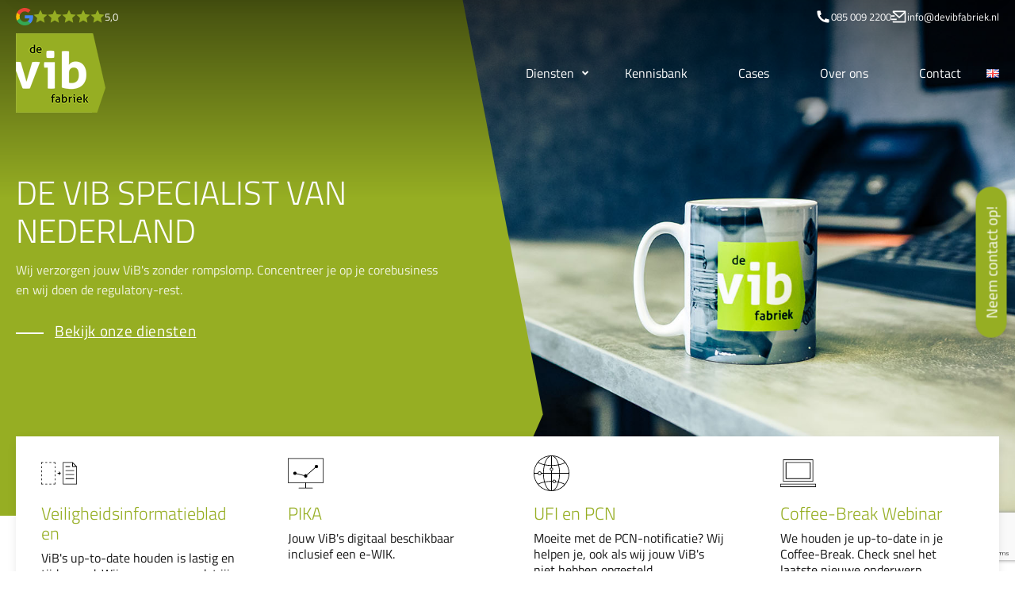

--- FILE ---
content_type: text/html; charset=UTF-8
request_url: https://www.devibfabriek.nl/?gclid=CjwKCAiAxvGfBhB-EiwAMPakqjffIPYR2ULZwdAhV03lYJ3cs1YX4-gTzojs30lVen35IJYRrDzJzRoCk64QAvD_BwE
body_size: 22928
content:
<!DOCTYPE html><html lang="nl-NL" ><head><meta charset="UTF-8"><meta name="viewport" content="width=device-width, initial-scale=1.0"><link rel="preload" as="style" href="https://use.typekit.net/lie4ldf.css"><link data-service="adobe-fonts" data-category="marketing" rel="stylesheet" data-href="https://use.typekit.net/lie4ldf.css"><meta name='robots' content='index, follow, max-image-preview:large, max-snippet:-1, max-video-preview:-1' /><link rel="alternate" href="https://www.devibfabriek.nl/" hreflang="nl" /><link rel="alternate" href="https://www.thesdsfactory.com/" hreflang="en" /> <script data-cfasync="false" data-pagespeed-no-defer>var gtm4wp_datalayer_name = "dataLayer";
	var dataLayer = dataLayer || [];</script> <title>De VIB fabriek - Uw veiligheidsinformatiebladen specialist!</title><meta name="description" content="Vib fabriek is dé specialist in NL op het gebied van veiligheidsinformatiebladen (ViB), werkplekinstructiekaarten (WiK), software, en meer." /><link rel="canonical" href="https://www.devibfabriek.nl/" /><meta property="og:locale" content="nl_NL" /><meta property="og:locale:alternate" content="en_GB" /><meta property="og:type" content="website" /><meta property="og:title" content="De VIB fabriek - Uw veiligheidsinformatiebladen specialist!" /><meta property="og:description" content="Vib fabriek is dé specialist in NL op het gebied van veiligheidsinformatiebladen (ViB), werkplekinstructiekaarten (WiK), software, en meer." /><meta property="og:url" content="https://www.devibfabriek.nl/" /><meta property="og:site_name" content="De VIB fabriek" /><meta property="article:modified_time" content="2024-05-13T08:42:19+00:00" /><meta name="twitter:card" content="summary_large_image" /> <script type="application/ld+json" class="yoast-schema-graph">{"@context":"https://schema.org","@graph":[{"@type":"WebPage","@id":"https://www.devibfabriek.nl/","url":"https://www.devibfabriek.nl/","name":"De VIB fabriek - Uw veiligheidsinformatiebladen specialist!","isPartOf":{"@id":"https://www.devibfabriek.nl/#website"},"about":{"@id":"https://www.devibfabriek.nl/#organization"},"datePublished":"2022-11-01T10:04:10+00:00","dateModified":"2024-05-13T08:42:19+00:00","description":"Vib fabriek is dé specialist in NL op het gebied van veiligheidsinformatiebladen (ViB), werkplekinstructiekaarten (WiK), software, en meer.","breadcrumb":{"@id":"https://www.devibfabriek.nl/#breadcrumb"},"inLanguage":"nl-NL","potentialAction":[{"@type":"ReadAction","target":["https://www.devibfabriek.nl/"]}]},{"@type":"BreadcrumbList","@id":"https://www.devibfabriek.nl/#breadcrumb","itemListElement":[{"@type":"ListItem","position":1,"name":"Home"}]},{"@type":"WebSite","@id":"https://www.devibfabriek.nl/#website","url":"https://www.devibfabriek.nl/","name":"De ViB fabriek","description":"veiligheidsinformatiebladen – sds – msds – safety data sheet – vib","publisher":{"@id":"https://www.devibfabriek.nl/#organization"},"potentialAction":[{"@type":"SearchAction","target":{"@type":"EntryPoint","urlTemplate":"https://www.devibfabriek.nl/?s={search_term_string}"},"query-input":{"@type":"PropertyValueSpecification","valueRequired":true,"valueName":"search_term_string"}}],"inLanguage":"nl-NL"},{"@type":"Organization","@id":"https://www.devibfabriek.nl/#organization","name":"De ViB Fabriek","url":"https://www.devibfabriek.nl/","logo":{"@type":"ImageObject","inLanguage":"nl-NL","@id":"https://www.devibfabriek.nl/#/schema/logo/image/","url":"https://www.devibfabriek.nl/wp-content/uploads/2022/11/logo-vib.jpg","contentUrl":"https://www.devibfabriek.nl/wp-content/uploads/2022/11/logo-vib.jpg","width":109,"height":90,"caption":"De ViB Fabriek"},"image":{"@id":"https://www.devibfabriek.nl/#/schema/logo/image/"},"sameAs":["https://www.linkedin.com/company/de-vib-fabriek/"]}]}</script> <link rel="alternate" title="oEmbed (JSON)" type="application/json+oembed" href="https://www.devibfabriek.nl/wp-json/oembed/1.0/embed?url=https%3A%2F%2Fwww.devibfabriek.nl%2F&#038;lang=nl" /><link rel="alternate" title="oEmbed (XML)" type="text/xml+oembed" href="https://www.devibfabriek.nl/wp-json/oembed/1.0/embed?url=https%3A%2F%2Fwww.devibfabriek.nl%2F&#038;format=xml&#038;lang=nl" /><link data-optimized="2" rel="stylesheet" href="https://www.devibfabriek.nl/wp-content/litespeed/css/186161fb88c58e156f4b5700dc54e04b.css?ver=72e7d" /> <script src="https://www.devibfabriek.nl/wp-includes/js/jquery/jquery.min.js?ver=3.7.1" id="jquery-core-js"></script> <link rel="https://api.w.org/" href="https://www.devibfabriek.nl/wp-json/" /><link rel="alternate" title="JSON" type="application/json" href="https://www.devibfabriek.nl/wp-json/wp/v2/pages/29" /><link rel="EditURI" type="application/rsd+xml" title="RSD" href="https://www.devibfabriek.nl/xmlrpc.php?rsd" /><meta name="generator" content="WordPress 6.9" /><link rel='shortlink' href='https://www.devibfabriek.nl/' /><noscript>
<a href='https://www.clickcease.com' rel='nofollow'><img src='https://monitor.clickcease.com/stats/stats.aspx' alt='ClickCease'/></a>
</noscript>
 <script src="https://www.googletagmanager.com/gtag/js?id=AW-567528149" defer data-deferred="1"></script> <script src="[data-uri]" defer></script> <script src="https://www.googletagmanager.com/gtag/js?id=G-TQZDJ89ZBT" defer data-deferred="1"></script> <script src="[data-uri]" defer></script><noscript><style>.wp-grid-builder .wpgb-card.wpgb-card-hidden .wpgb-card-wrapper{opacity:1!important;visibility:visible!important;transform:none!important}.wpgb-facet {opacity:1!important;pointer-events:auto!important}.wpgb-facet *:not(.wpgb-pagination-facet){display:none}</style></noscript> <script data-cfasync="false" data-pagespeed-no-defer>var dataLayer_content = {"pagePostType":"frontpage","pagePostType2":"single-page","pagePostAuthor":"admin"};
	dataLayer.push( dataLayer_content );</script> <script data-cfasync="false" data-pagespeed-no-defer>console.warn && console.warn("[GTM4WP] Google Tag Manager container code placement set to OFF !!!");
	console.warn && console.warn("[GTM4WP] Data layer codes are active but GTM container must be loaded using custom coding !!!");</script> <link rel="llms-sitemap" href="https://www.devibfabriek.nl/llms.txt" /><link rel="icon" href="https://www.devibfabriek.nl/wp-content/uploads/2022/11/cropped-logo_vib_n-32x32.png" sizes="32x32" /><link rel="icon" href="https://www.devibfabriek.nl/wp-content/uploads/2022/11/cropped-logo_vib_n-192x192.png" sizes="192x192" /><link rel="apple-touch-icon" href="https://www.devibfabriek.nl/wp-content/uploads/2022/11/cropped-logo_vib_n-180x180.png" /><meta name="msapplication-TileImage" content="https://www.devibfabriek.nl/wp-content/uploads/2022/11/cropped-logo_vib_n-270x270.png" /></head><body data-rsssl=1 data-cmplz=1 class="home wp-singular page-template-default page page-id-29 wp-theme-oxygen-is-not-a-theme  wp-embed-responsive oxygen-body"  data-burst_id="29" data-burst_type="page"><div id="div_block-557-26" class="ct-div-block" ><div id="code_block-13-26" class="ct-code-block" ></div><header id="div_block-2-24" class="ct-div-block header-main" ><section id="section-148-26" class=" ct-section header-main__top" ><div class="ct-section-inner-wrap"><a id="link-1169-26" class="ct-link" href="https://g.co/kgs/Qv1dGnA" target="_blank"  ><div id="div_block-151-26" class="ct-div-block header__google-rating" ><img  id="image-150-26" alt="google logo" src="https://www.devibfabriek.nl/wp-content/uploads/2023/01/Google_g_logo.svg" class="ct-image logo-google-rating" srcset="" sizes="(max-width: 0px) 100vw, 0px" /><div id="div_block-160-26" class="ct-div-block header__google-rating__stars" ><div id="fancy_icon-152-26" class="ct-fancy-icon header__google-rating__star" ><svg id="svg-fancy_icon-152-26"><use xlink:href="#RemixIconsicon-star-fill"></use></svg></div><div id="fancy_icon-154-26" class="ct-fancy-icon header__google-rating__star" ><svg id="svg-fancy_icon-154-26"><use xlink:href="#RemixIconsicon-star-fill"></use></svg></div><div id="fancy_icon-155-26" class="ct-fancy-icon header__google-rating__star" ><svg id="svg-fancy_icon-155-26"><use xlink:href="#RemixIconsicon-star-fill"></use></svg></div><div id="fancy_icon-156-26" class="ct-fancy-icon header__google-rating__star" ><svg id="svg-fancy_icon-156-26"><use xlink:href="#RemixIconsicon-star-fill"></use></svg></div><div id="fancy_icon-157-26" class="ct-fancy-icon header__google-rating__star" ><svg id="svg-fancy_icon-157-26"><use xlink:href="#RemixIconsicon-star-fill"></use></svg></div></div><div id="text_block-153-26" class="ct-text-block" >5,0</div></div></a><div id="div_block-167-26" class="ct-div-block" ><div id="div_block-165-26" class="ct-div-block" ><div id="fancy_icon-166-26" class="ct-fancy-icon" ><svg id="svg-fancy_icon-166-26"><use xlink:href="#RemixIconsicon-phone-fill"></use></svg></div><a id="link-1171-26" class="ct-link" href="tel:0850092200"   ><div id="text_block-168-26" class="ct-text-block" >085 009 2200</div></a></div><div id="div_block-169-26" class="ct-div-block" ><div id="fancy_icon-170-26" class="ct-fancy-icon" ><svg id="svg-fancy_icon-170-26"><use xlink:href="#RemixIconsicon-mail-send-line"></use></svg></div><a id="link-1170-26" class="ct-link" href="mailto:info@devibfabriek.nl"   ><div id="text_block-171-26" class="ct-text-block" >info@devibfabriek.nl</div></a></div></div></div></section><section id="section-4-24" class=" ct-section header-main__inner" ><div class="ct-section-inner-wrap"><a id="link-16-26" class="ct-link" href="/"   ><img  id="image-5-26" alt="vib logo" src="https://www.devibfabriek.nl/wp-content/uploads/2022/11/logo_vib_n.png" class="ct-image nav-logo" srcset="" sizes="(max-width: 113px) 100vw, 113px" /></a><div id="div_block-18-26" class="ct-div-block nav-main" ><div id="div_block-19-26" class="ct-div-block menu-item has-children" ><a id="link_text-20-26" class="ct-link-text menu-item-link" href="/diensten/"   >Diensten</a><div id="div_block-21-26" class="ct-div-block sub-menu-wrapper" ><div id="div_block-22-26" class="ct-div-block shadow-xl sub-menu" ><div id="div_block-23-26" class="ct-div-block sub-menu-inner" ><div id="div_block-24-26" class="ct-div-block sub-menu-section" ><div id="div_block-25-26" class="ct-div-block sub-menu-heading" ><a id="link-26-26" class="ct-link" href="/diensten/veiligheidsinformatiebladen/"   ><img data-lazyloaded="1" src="[data-uri]" id="image-117-26" alt="icon doc" data-src="https://www.devibfabriek.nl/wp-content/uploads/2022/11/icon-doc.svg" class="ct-image sub-menu-section-icon" data-srcset="" data-sizes="(max-width: 0px) 100vw, 0px" /><noscript><img  id="image-117-26" alt="icon doc" src="https://www.devibfabriek.nl/wp-content/uploads/2022/11/icon-doc.svg" class="ct-image sub-menu-section-icon" srcset="" sizes="(max-width: 0px) 100vw, 0px" /></noscript><h3 id="headline-28-26" class="ct-headline sub-menu-section-title">Veiligheidsinformatiebladen</h3></a></div><a id="link-29-26" class="ct-link sub-menu-link" href="/veiligheidsinformatiebladen-opstellen/"   ><h4 id="headline-30-26" class="ct-headline sub-menu-link-title">Opstellen</h4><div id="text_block-31-26" class="ct-text-block sub-menu-link-text" >Voldoen aan de wetgeving zonder rompslomp? Wij regelen het!</div></a><a id="link-32-26" class="ct-link sub-menu-link" href="/veiligheidsinformatiebladen-vertalen/"   ><h4 id="headline-33-26" class="ct-headline sub-menu-link-title">Vertalen</h4><div id="text_block-34-26" class="ct-text-block sub-menu-link-text" >We vertalen niet alleen de ViB's. We checken en zorgen dat ze voldoen, ook aan nationale eisen.</div></a><a id="link-35-26" class="ct-link sub-menu-link" href="/project-abonnement/"   ><h4 id="headline-36-26" class="ct-headline sub-menu-link-title">Werkwijze</h4><div id="text_block-37-26" class="ct-text-block sub-menu-link-text" >Losse opdracht, project of abonnement? Wat voor jou het beste werkt.</div></a><a id="link-250-26" class="ct-link sub-menu-link" href="/clp-labels/"   ><h4 id="headline-251-26" class="ct-headline sub-menu-link-title">CLP-labels</h4><div id="text_block-252-26" class="ct-text-block sub-menu-link-text" >Labels nodig voor je B2B producten? Dat regelen we graag voor je.</div></a></div><div id="div_block-38-26" class="ct-div-block sub-menu-seperator" ></div><div id="div_block-39-26" class="ct-div-block sub-menu-section" ><div id="div_block-40-26" class="ct-div-block sub-menu-heading" ><a id="link-41-26" class="ct-link" href="/diensten/ufi-en-pcn/"   ><img data-lazyloaded="1" src="[data-uri]" id="image-116-26" alt="icon screen" data-src="https://www.devibfabriek.nl/wp-content/uploads/2022/11/icon-screen.svg" class="ct-image sub-menu-section-icon" data-srcset="" data-sizes="(max-width: 0px) 100vw, 0px" /><noscript><img  id="image-116-26" alt="icon screen" src="https://www.devibfabriek.nl/wp-content/uploads/2022/11/icon-screen.svg" class="ct-image sub-menu-section-icon" srcset="" sizes="(max-width: 0px) 100vw, 0px" /></noscript><h3 id="headline-43-26" class="ct-headline sub-menu-section-title">UFI en PCN-aanmelding</h3></a></div><a id="link-44-26" class="ct-link sub-menu-link" href="/ufi-code/"   ><h4 id="headline-45-26" class="ct-headline sub-menu-link-title">UFI-code</h4><div id="text_block-46-26" class="ct-text-block sub-menu-link-text" >Wat is een UFI-code? Hoe werkt het en hoe kunnen wij je helpen?</div></a><a id="link-47-26" class="ct-link sub-menu-link" href="/poison-center-notification/"   ><h4 id="headline-48-26" class="ct-headline sub-menu-link-title">PCN-aanmelding</h4><div id="text_block-49-26" class="ct-text-block sub-menu-link-text" >Wat is een PCN-aanmelding? Wat je moet doen en hoe wij eenvoudig kunnen helpen.</div></a><a id="link-50-26" class="ct-link sub-menu-link" href="/non-eu-leverancier/"   ><h4 id="headline-51-26" class="ct-headline sub-menu-link-title">Non-EU leverancier</h4><div id="text_block-52-26" class="ct-text-block sub-menu-link-text" >Hoe werkt UFI/PCN voor een leverancier van buiten de EU? We helpen je graag verder.</div></a></div><div id="div_block-53-26" class="ct-div-block sub-menu-seperator" ></div><div id="div_block-69-26" class="ct-div-block sub-menu-section" ><div id="div_block-70-26" class="ct-div-block sub-menu-heading" ><a id="link-71-26" class="ct-link" href="/diensten/pika/"   ><img data-lazyloaded="1" src="[data-uri]" id="image-119-26" alt="icon laptop" data-src="https://www.devibfabriek.nl/wp-content/uploads/2022/11/icon-laptop.svg" class="ct-image sub-menu-section-icon" data-srcset="" data-sizes="(max-width: 0px) 100vw, 0px" /><noscript><img  id="image-119-26" alt="icon laptop" src="https://www.devibfabriek.nl/wp-content/uploads/2022/11/icon-laptop.svg" class="ct-image sub-menu-section-icon" srcset="" sizes="(max-width: 0px) 100vw, 0px" /></noscript><h3 id="headline-73-26" class="ct-headline sub-menu-section-title">PIKA</h3></a></div><a id="link-74-26" class="ct-link sub-menu-link" href="/gevaarlijke-stoffen-app/"   ><h4 id="headline-75-26" class="ct-headline sub-menu-link-title">PIKA-platform (digitale gevareninformatie)</h4><div id="text_block-76-26" class="ct-text-block sub-menu-link-text" >Digitaal gevareninformatie delen met je werknemers, maar ook met anderen.<br></div></a><a id="link-77-26" class="ct-link sub-menu-link" href="/digitale-werkplekinstructiekaarten/"   ><h4 id="headline-78-26" class="ct-headline sub-menu-link-title">Digitale werkplekinstructiekaarten</h4><div id="text_block-79-26" class="ct-text-block sub-menu-link-text" >Altijd en overal de juiste informatie bij de hand.</div></a><a id="link-80-26" class="ct-link sub-menu-link" href="/gevaarlijke-stoffen-app/"   ><h4 id="headline-81-26" class="ct-headline sub-menu-link-title">Website plug-in</h4><div id="text_block-82-26" class="ct-text-block sub-menu-link-text" >Voldoet je website aan de eisen voor de verkoop van gevaarlijke producten? Onze plug-in bespaart veel ellende.</div></a></div><div id="div_block-68-26" class="ct-div-block sub-menu-seperator" ></div><a id="div_block-54-26" class="ct-link sub-menu-section" href="/diensten/software/"   ><div id="div_block-144-26" class="ct-div-block sub-menu-heading" ><div id="link-145-26" class="ct-div-block" ><img data-lazyloaded="1" src="[data-uri]" id="image-146-26" alt="icon software" data-src="https://www.devibfabriek.nl/wp-content/uploads/2022/12/icon-software.svg" class="ct-image sub-menu-section-icon" data-srcset="" data-sizes="(max-width: 0px) 100vw, 0px" /><noscript><img  id="image-146-26" alt="icon software" src="https://www.devibfabriek.nl/wp-content/uploads/2022/12/icon-software.svg" class="ct-image sub-menu-section-icon" srcset="" sizes="(max-width: 0px) 100vw, 0px" /></noscript><h3 id="headline-147-26" class="ct-headline sub-menu-section-title">Software</h3></div></div><div id="link-65-26" class="ct-div-block sub-menu-link" ><h4 id="headline-66-26" class="ct-headline sub-menu-link-title">Chemdox</h4><div id="text_block-67-26" class="ct-text-block sub-menu-link-text" >Wil je toch zelf je ViB's maken? Chemdox is de software die je helpt.</div></div></a></div><a id="link-83-26" class="ct-link btn-cta" href="/diensten/"   ><div id="div_block-114-26" class="ct-div-block" ><span id="text_block-84-26" class="ct-text-block btn-text" >Bekijk alle diensten<br></span><div id="fancy_icon-113-26" class="ct-fancy-icon" ><svg id="svg-fancy_icon-113-26"><use xlink:href="#RemixIconsicon-arrow-right-s-line"></use></svg></div></div></a></div></div></div><div id="div_block-101-26" class="ct-div-block menu-item" ><a id="link_text-102-26" class="ct-link-text menu-item-link" href="/kennisbank/"   >Kennisbank</a></div><div id="div_block-1179-26" class="ct-div-block menu-item" ><a id="link_text-1180-26" class="ct-link-text menu-item-link" href="/cases/"   >Cases</a></div><div id="div_block-111-26" class="ct-div-block menu-item" ><a id="link_text-112-26" class="ct-link-text menu-item-link" href="/over-ons/"   >Over ons</a></div><div id="div_block-108-26" class="ct-div-block menu-item" ><a id="link_text-109-26" class="ct-link-text menu-item-link" href="/contact/"   >Contact</a></div><div id="div_block-1147-26" class="ct-div-block menu-item-lang" ><nav id="_nav_menu-1148-26" class="oxy-nav-menu oxy-nav-menu-dropdowns oxy-nav-menu-dropdown-arrow" ><div class='oxy-menu-toggle'><div class='oxy-nav-menu-hamburger-wrap'><div class='oxy-nav-menu-hamburger'><div class='oxy-nav-menu-hamburger-line'></div><div class='oxy-nav-menu-hamburger-line'></div><div class='oxy-nav-menu-hamburger-line'></div></div></div></div><div class="menu-langauge-switcher-container"><ul id="menu-langauge-switcher" class="oxy-nav-menu-list"><li id="menu-item-193931-en" class="lang-item lang-item-60 lang-item-en lang-item-first menu-item menu-item-type-custom menu-item-object-custom menu-item-193931-en"><a href="https://www.thesdsfactory.com/" hreflang="en-GB" lang="en-GB"><img src="[data-uri]" alt="English" width="16" height="11" style="width: 16px; height: 11px;" /></a></li></ul></div></nav></div></div><div id="div_block-128-26" class="ct-div-block btn-hamburger" ><div id="fancy_icon-127-26" class="ct-fancy-icon" ><svg id="svg-fancy_icon-127-26"><use xlink:href="#RemixIconsicon-menu-2-line"></use></svg></div></div></div></section><section id="section-6-26" class=" ct-section header-scrolled" ><div class="ct-section-inner-wrap"><div id="div_block-15-26" class="ct-div-block header-scrolled__inner" ><a id="link-17-26" class="ct-link" href="/"   ><img data-lazyloaded="1" src="[data-uri]" id="image-7-26" alt="vib logo" data-src="https://www.devibfabriek.nl/wp-content/uploads/2022/11/logo_vib_n.png" class="ct-image header-scrolled__logo" data-srcset="" data-sizes="(max-width: 113px) 100vw, 113px" /><noscript><img  id="image-7-26" alt="vib logo" src="https://www.devibfabriek.nl/wp-content/uploads/2022/11/logo_vib_n.png" class="ct-image header-scrolled__logo" srcset="" sizes="(max-width: 113px) 100vw, 113px" /></noscript></a><div id="div_block-466-26" class="ct-div-block nav-main" ><div id="div_block-467-26" class="ct-div-block menu-item has-children" ><a id="link_text-468-26" class="ct-link-text menu-item-link" href="/diensten/"   >Diensten</a><div id="div_block-469-26" class="ct-div-block sub-menu-wrapper" ><div id="div_block-470-26" class="ct-div-block shadow-xl sub-menu" ><div id="div_block-471-26" class="ct-div-block sub-menu-inner" ><div id="div_block-472-26" class="ct-div-block sub-menu-section" ><div id="div_block-473-26" class="ct-div-block sub-menu-heading" ><a id="link-474-26" class="ct-link" href="/diensten/veiligheidsinformatiebladen/"   ><img data-lazyloaded="1" src="[data-uri]" id="image-475-26" alt="icon doc" data-src="https://www.devibfabriek.nl/wp-content/uploads/2022/11/icon-doc.svg" class="ct-image sub-menu-section-icon" data-srcset="" data-sizes="(max-width: 0px) 100vw, 0px" /><noscript><img  id="image-475-26" alt="icon doc" src="https://www.devibfabriek.nl/wp-content/uploads/2022/11/icon-doc.svg" class="ct-image sub-menu-section-icon" srcset="" sizes="(max-width: 0px) 100vw, 0px" /></noscript><h3 id="headline-476-26" class="ct-headline sub-menu-section-title">Veiligheidsinformatiebladen (ViB's)</h3></a></div><a id="link-477-26" class="ct-link sub-menu-link" href="/veiligheidsinformatiebladen-opstellen/"   ><h4 id="headline-478-26" class="ct-headline sub-menu-link-title">Opstellen</h4><div id="text_block-479-26" class="ct-text-block sub-menu-link-text" >Voldoen aan de wetgeving zonder rompslomp? Wij regelen het!</div></a><a id="link-480-26" class="ct-link sub-menu-link" href="/veiligheidsinformatiebladen-vertalen/"   ><h4 id="headline-481-26" class="ct-headline sub-menu-link-title">Vertalen</h4><div id="text_block-482-26" class="ct-text-block sub-menu-link-text" >We vertalen niet alleen de ViB's. We checken en zorgen dat ze voldoen, ook aan nationale eisen.</div></a><a id="link-483-26" class="ct-link sub-menu-link" href="/project-abonnement/"   ><h4 id="headline-484-26" class="ct-headline sub-menu-link-title">Werkwijze</h4><div id="text_block-485-26" class="ct-text-block sub-menu-link-text" >Losse opdracht, project of abonnement? Wat voor jou het beste werkt.</div></a><a id="link-486-26" class="ct-link sub-menu-link" href="/clp-labels/"   ><h4 id="headline-487-26" class="ct-headline sub-menu-link-title">CLP-labels</h4><div id="text_block-488-26" class="ct-text-block sub-menu-link-text" >Labels nodig voor je B2B producten? Dat regelen we graag voor je.</div></a></div><div id="div_block-489-26" class="ct-div-block sub-menu-seperator" ></div><div id="div_block-490-26" class="ct-div-block sub-menu-section" ><div id="div_block-491-26" class="ct-div-block sub-menu-heading" ><a id="link-492-26" class="ct-link" href="/diensten/ufi-en-pcn/"   ><img data-lazyloaded="1" src="[data-uri]" id="image-493-26" alt="icon screen" data-src="https://www.devibfabriek.nl/wp-content/uploads/2022/11/icon-screen.svg" class="ct-image sub-menu-section-icon" data-srcset="" data-sizes="(max-width: 0px) 100vw, 0px" /><noscript><img  id="image-493-26" alt="icon screen" src="https://www.devibfabriek.nl/wp-content/uploads/2022/11/icon-screen.svg" class="ct-image sub-menu-section-icon" srcset="" sizes="(max-width: 0px) 100vw, 0px" /></noscript><h3 id="headline-494-26" class="ct-headline sub-menu-section-title">UFI en PCN-aanmelding</h3></a></div><a id="link-495-26" class="ct-link sub-menu-link" href="/ufi-code/"   ><h4 id="headline-496-26" class="ct-headline sub-menu-link-title">UFI-code</h4><div id="text_block-497-26" class="ct-text-block sub-menu-link-text" >Wat is een UFI-code? Hoe werkt het en hoe kunnen wij je helpen?</div></a><a id="link-498-26" class="ct-link sub-menu-link" href="/poison-center-notification/"   ><h4 id="headline-499-26" class="ct-headline sub-menu-link-title">PCN-aanmelding</h4><div id="text_block-500-26" class="ct-text-block sub-menu-link-text" >Wat is een PCN-aanmelding? Wat je moet doen en hoe wij eenvoudig kunnen helpen.</div></a><a id="link-501-26" class="ct-link sub-menu-link" href="/non-eu-leverancier/"   ><h4 id="headline-502-26" class="ct-headline sub-menu-link-title">Non-EU leverancier</h4><div id="text_block-503-26" class="ct-text-block sub-menu-link-text" >Hoe werkt UFI/PCN voor een leverancier van buiten de EU? We helpen je graag verder.</div></a></div><div id="div_block-507-26" class="ct-div-block sub-menu-seperator" ></div><div id="div_block-508-26" class="ct-div-block sub-menu-section" ><div id="div_block-509-26" class="ct-div-block sub-menu-heading" ><a id="link-510-26" class="ct-link" href="/diensten/pika/"   ><img data-lazyloaded="1" src="[data-uri]" id="image-511-26" alt="icon laptop" data-src="https://www.devibfabriek.nl/wp-content/uploads/2022/11/icon-laptop.svg" class="ct-image sub-menu-section-icon" data-srcset="" data-sizes="(max-width: 0px) 100vw, 0px" /><noscript><img  id="image-511-26" alt="icon laptop" src="https://www.devibfabriek.nl/wp-content/uploads/2022/11/icon-laptop.svg" class="ct-image sub-menu-section-icon" srcset="" sizes="(max-width: 0px) 100vw, 0px" /></noscript><h3 id="headline-512-26" class="ct-headline sub-menu-section-title">PIKA</h3></a></div><a id="link-513-26" class="ct-link sub-menu-link" href="/gevaarlijke-stoffen-app/"   ><h4 id="headline-514-26" class="ct-headline sub-menu-link-title">PIKA-platform (digitale gevareninformatie)</h4><div id="text_block-515-26" class="ct-text-block sub-menu-link-text" >Digitaal gevareninformatie delen met je werknemers, maar ook met anderen.<br></div></a><a id="link-516-26" class="ct-link sub-menu-link" href="/digitale-werkplekinstructiekaarten/"   ><h4 id="headline-517-26" class="ct-headline sub-menu-link-title">Digitale werkplekinstructiekaarten</h4><div id="text_block-518-26" class="ct-text-block sub-menu-link-text" >Altijd en overal de juiste informatie bij de hand.</div></a><a id="link-519-26" class="ct-link sub-menu-link" href="/gevaarlijke-stoffen-app/"   ><h4 id="headline-520-26" class="ct-headline sub-menu-link-title">Website plug-in</h4><div id="text_block-521-26" class="ct-text-block sub-menu-link-text" >Voldoet je website aan de eisen voor de verkoop van gevaarlijke producten? Onze plug-in bespaart veel ellende.</div></a></div><div id="div_block-522-26" class="ct-div-block sub-menu-seperator" ></div><a id="link-523-26" class="ct-link sub-menu-section" href="/diensten/software/"   ><div id="div_block-524-26" class="ct-div-block sub-menu-heading" ><div id="div_block-525-26" class="ct-div-block" ><img data-lazyloaded="1" src="[data-uri]" id="image-526-26" alt="icon software" data-src="https://www.devibfabriek.nl/wp-content/uploads/2022/12/icon-software.svg" class="ct-image sub-menu-section-icon" data-srcset="" data-sizes="(max-width: 0px) 100vw, 0px" /><noscript><img  id="image-526-26" alt="icon software" src="https://www.devibfabriek.nl/wp-content/uploads/2022/12/icon-software.svg" class="ct-image sub-menu-section-icon" srcset="" sizes="(max-width: 0px) 100vw, 0px" /></noscript><h3 id="headline-527-26" class="ct-headline sub-menu-section-title">Software</h3></div></div><div id="div_block-528-26" class="ct-div-block sub-menu-link" ><h4 id="headline-529-26" class="ct-headline sub-menu-link-title">Chemdox</h4><div id="text_block-530-26" class="ct-text-block sub-menu-link-text" >Wil je toch zelf je ViB's maken? Chemdox is de software die je helpt.</div></div></a></div><a id="link-531-26" class="ct-link btn-cta" href="/diensten/"   ><div id="div_block-532-26" class="ct-div-block" ><span id="text_block-533-26" class="ct-text-block btn-text" >Bekijk alle diensten<br></span><div id="fancy_icon-534-26" class="ct-fancy-icon" ><svg id="svg-fancy_icon-534-26"><use xlink:href="#RemixIconsicon-arrow-right-s-line"></use></svg></div></div></a></div></div></div><div id="div_block-551-26" class="ct-div-block menu-item" ><a id="link_text-552-26" class="ct-link-text menu-item-link" href="/kennisbank/"   >Kennisbank</a></div><div id="div_block-1185-26" class="ct-div-block menu-item" ><a id="link_text-1186-26" class="ct-link-text menu-item-link" href="/cases/"   >Cases</a></div><div id="div_block-553-26" class="ct-div-block menu-item" ><a id="link_text-554-26" class="ct-link-text menu-item-link" href="/over-ons/"   >Over ons</a></div><div id="div_block-555-26" class="ct-div-block menu-item" ><a id="link_text-556-26" class="ct-link-text menu-item-link" href="/contact/"   >Contact</a></div><div id="div_block-1149-26" class="ct-div-block menu-item-lang" ><nav id="_nav_menu-1150-26" class="oxy-nav-menu oxy-nav-menu-dropdowns oxy-nav-menu-dropdown-arrow" ><div class='oxy-menu-toggle'><div class='oxy-nav-menu-hamburger-wrap'><div class='oxy-nav-menu-hamburger'><div class='oxy-nav-menu-hamburger-line'></div><div class='oxy-nav-menu-hamburger-line'></div><div class='oxy-nav-menu-hamburger-line'></div></div></div></div><div class="menu-langauge-switcher-container"><ul id="menu-langauge-switcher-1" class="oxy-nav-menu-list"><li class="lang-item lang-item-60 lang-item-en lang-item-first menu-item menu-item-type-custom menu-item-object-custom menu-item-193931-en"><a href="https://www.thesdsfactory.com/" hreflang="en-GB" lang="en-GB"><img src="[data-uri]" alt="English" width="16" height="11" style="width: 16px; height: 11px;" /></a></li></ul></div></nav></div></div><div id="div_block-140-26" class="ct-div-block btn-hamburger-scrolled" ><div id="fancy_icon-141-26" class="ct-fancy-icon" ><svg id="svg-fancy_icon-141-26"><use xlink:href="#RemixIconsicon-menu-2-line"></use></svg></div></div></div></div></section></header><div id="div_block-775-26" class="ct-div-block mob-menu-wrapper" ><a id="link-776-26" class="ct-link" href="/"   ><img  id="image-777-26" alt="vib logo" src="https://www.devibfabriek.nl/wp-content/uploads/2022/11/logo_vib_n.png" class="ct-image nav-logo" srcset="" sizes="(max-width: 113px) 100vw, 113px" /></a><div id="-slide-menu-1157-26" class="oxy-slide-menu mob-menu-nav " ><nav class="oxy-slide-menu_inner"  data-currentopen="disable" data-duration="300" data-collapse="disable" data-start="open" data-icon="RemixIconsicon-arrow-down-s-line" data-trigger-selector=".oxy-burger-trigger"><ul id="menu-mob-main-menu" class="oxy-slide-menu_list"><li id="menu-item-194295" class="mob-nav-children menu-item menu-item-type-custom menu-item-object-custom menu-item-has-children menu-item-194295"><a href="#">Diensten</a><ul class="sub-menu"><li id="menu-item-194296" class="mob-nav-submenu-title menu-item menu-item-type-custom menu-item-object-custom menu-item-has-children menu-item-194296"><a href="#">Veiligheidsinformatiebladen (ViB's)</a><ul class="sub-menu"><li id="menu-item-194297" class="menu-item menu-item-type-post_type menu-item-object-page menu-item-194297"><a href="https://www.devibfabriek.nl/veiligheidsinformatiebladen-opstellen/">Opstellen</a></li><li id="menu-item-194298" class="menu-item menu-item-type-post_type menu-item-object-page menu-item-194298"><a href="https://www.devibfabriek.nl/veiligheidsinformatiebladen-vertalen/">Vertalen</a></li><li id="menu-item-194300" class="menu-item menu-item-type-post_type menu-item-object-page menu-item-194300"><a href="https://www.devibfabriek.nl/project-abonnement/">Werkwijze</a></li><li id="menu-item-194299" class="menu-item menu-item-type-post_type menu-item-object-page menu-item-194299"><a href="https://www.devibfabriek.nl/clp-labels/">CLP-labels</a></li></ul></li><li id="menu-item-194301" class="mob-nav-submenu-title menu-item menu-item-type-custom menu-item-object-custom menu-item-has-children menu-item-194301"><a href="#">UFI en PCN aanmelding</a><ul class="sub-menu"><li id="menu-item-194302" class="menu-item menu-item-type-post_type menu-item-object-page menu-item-194302"><a href="https://www.devibfabriek.nl/ufi-code/">UFI-Code</a></li><li id="menu-item-194303" class="menu-item menu-item-type-post_type menu-item-object-page menu-item-194303"><a href="https://www.devibfabriek.nl/poison-center-notification/">PCN notificatie - aanmelding</a></li><li id="menu-item-194304" class="menu-item menu-item-type-post_type menu-item-object-page menu-item-194304"><a href="https://www.devibfabriek.nl/non-eu-leverancier/">UFI/PCN VANUIT EEN NIET-EU SUPPLIER</a></li></ul></li><li id="menu-item-194305" class="mob-nav-submenu-title menu-item menu-item-type-custom menu-item-object-custom menu-item-has-children menu-item-194305"><a href="#">PIKA</a><ul class="sub-menu"><li id="menu-item-194306" class="menu-item menu-item-type-post_type menu-item-object-page menu-item-194306"><a href="https://www.devibfabriek.nl/gevaarlijke-stoffen-app/">PIKA-platform</a></li><li id="menu-item-194307" class="menu-item menu-item-type-post_type menu-item-object-page menu-item-194307"><a href="https://www.devibfabriek.nl/digitale-werkplekinstructiekaarten/">Digitale werkplekinstructiekaarten</a></li><li id="menu-item-194308" class="menu-item menu-item-type-post_type menu-item-object-page menu-item-194308"><a href="https://www.devibfabriek.nl/gevaarlijke-stoffen-app/">PIKA-platform</a></li></ul></li><li id="menu-item-194310" class="mob-nav-submenu-title menu-item menu-item-type-custom menu-item-object-custom menu-item-has-children menu-item-194310"><a href="#">Software</a><ul class="sub-menu"><li id="menu-item-194309" class="menu-item menu-item-type-post_type menu-item-object-page menu-item-194309"><a href="https://www.devibfabriek.nl/diensten/software/">Software</a></li></ul></li></ul></li><li id="menu-item-194311" class="mob-nav-children menu-item menu-item-type-custom menu-item-object-custom menu-item-has-children menu-item-194311"><a href="#">Kennisbank</a><ul class="sub-menu"><li id="menu-item-194312" class="menu-item menu-item-type-post_type menu-item-object-page menu-item-194312"><a href="https://www.devibfabriek.nl/kennisbank/">Kennisbank</a></li><li id="menu-item-196159" class="menu-item menu-item-type-post_type menu-item-object-page menu-item-196159"><a href="https://www.devibfabriek.nl/landprofielen/">Landprofielen</a></li><li id="menu-item-194313" class="menu-item menu-item-type-post_type menu-item-object-page menu-item-194313"><a href="https://www.devibfabriek.nl/webinar-gratis/">Coffee-Break Webinar</a></li><li id="menu-item-203125" class="menu-item menu-item-type-post_type menu-item-object-page menu-item-203125"><a href="https://www.devibfabriek.nl/factsheet-gratis/">Factsheet</a></li><li id="menu-item-194314" class="menu-item menu-item-type-post_type menu-item-object-page menu-item-194314"><a href="https://www.devibfabriek.nl/podcast/">Podcast</a></li><li id="menu-item-194315" class="menu-item menu-item-type-post_type menu-item-object-page menu-item-194315"><a href="https://www.devibfabriek.nl/faq/">FAQ</a></li></ul></li><li id="menu-item-194317" class="menu-item menu-item-type-post_type menu-item-object-page menu-item-194317"><a href="https://www.devibfabriek.nl/cases/">Cases</a></li><li id="menu-item-194318" class="menu-item menu-item-type-post_type menu-item-object-page menu-item-194318"><a href="https://www.devibfabriek.nl/over-ons/">Over Ons</a></li><li id="menu-item-194319" class="menu-item menu-item-type-post_type menu-item-object-page menu-item-194319"><a href="https://www.devibfabriek.nl/contact/">Contact</a></li><li id="menu-item-194320-en" class="lang-item lang-item-60 lang-item-en lang-item-first menu-item menu-item-type-custom menu-item-object-custom menu-item-194320-en"><a href="https://www.thesdsfactory.com/" hreflang="en-GB" lang="en-GB"><img src="[data-uri]" alt="" width="16" height="11" style="width: 16px; height: 11px;" /><span style="margin-left:0.3em;">English</span></a></li></ul></nav></div><div id="div_block-811-26" class="ct-div-block btn-hamburger-close" ><div id="fancy_icon-812-26" class="ct-fancy-icon" ><svg id="svg-fancy_icon-812-26"><use xlink:href="#RemixIconsicon-close-line"></use></svg></div></div></div><div id="div_block-307-26" class="ct-div-block quicknav" ><a id="link-308-26" class="ct-link quicknav-btn" href="/contact/"   ><div id="text_block-309-26" class="ct-text-block btn-main-text" >Neem contact op!</div></a></div></div><main id="div_block-3-23" class="ct-div-block main-content" ><div id='inner_content-5-23' class='ct-inner-content'><div id="div_block-250-29" class="ct-div-block" ><div id="code_block-10-29" class="ct-code-block" ><svg>
<clipPath id="clip-shape-one" clipPathUnits="objectBoundingBox"><path d="M0,0 H0.865 l0.135,0.696 L0.909,1 H0"></path></clipPath>
</svg></div><div id="code_block-11-29" class="ct-code-block" ><svg>
<clipPath id="clip-shape-two" clipPathUnits="objectBoundingBox">
<path d="M0.133,0 H1 V1 H0.133 L0,0.702,0.133,0"></path>
</clipPath>
</svg></div></div><div id="code_block-391-29" class="ct-code-block" ><section class="section-hero"><div class="swiper swiper-hero swiper-hero-absolute"><div class="swiper-wrapper"><div class="swiper-slide hero-slide"><div class="section-hero__bg">
<img data-lazyloaded="1" src="[data-uri]" data-src="https://www.devibfabriek.nl/wp-content/uploads/2023/04/De-VIB-Fabriek-25.jpg"><noscript><img src="https://www.devibfabriek.nl/wp-content/uploads/2023/04/De-VIB-Fabriek-25.jpg"></noscript></div></div></div></div><div class="swiper swiper-hero"><div class="swiper-wrapper"><div class="swiper-slide hero-slide"><div class="section-hero-home__inner"><div class="section-hero__content"><h2>De ViB specialist van Nederland</h2><p>Wij verzorgen jouw ViB's zonder rompslomp. Concentreer je op je corebusiness en wij doen de regulatory-rest.</p>
<a href="https://www.thesdsfactory.com/services/" target="" class="btn-main btn--light">
<span class="btn-line"></span>
<span class="btn-label">Bekijk onze diensten</span>
</a></div></div></div></div></div><svg class="clip-shape-hero" xmlns="http://www.w3.org/2000/svg" width="855.585" height="752"><path fill="#96ae23" d="M0 0h729l126.585 522.238L729 752H0Z" data-name="Path 1"/></svg><div class="swiper-hero__nav"><div class="swiper-pagination swiper-pagination-hero"></div></div></section></div><section id="section-14-29" class=" ct-section section-intro" ><div class="ct-section-inner-wrap"><div id="div_block-25-29" class="ct-div-block service-wrapper shadow-md" ><a id="div_block-36-29" class="ct-link service-card" href="/diensten/veiligheidsinformatiebladen/"   ><img data-lazyloaded="1" src="[data-uri]" id="image-37-29" alt="icon doc" data-src="https://www.devibfabriek.nl/wp-content/uploads/2022/11/icon-doc.svg" class="ct-image service-card__icon" data-srcset="" data-sizes="(max-width: 0px) 100vw, 0px" /><noscript><img  id="image-37-29" alt="icon doc" src="https://www.devibfabriek.nl/wp-content/uploads/2022/11/icon-doc.svg" class="ct-image service-card__icon" srcset="" sizes="(max-width: 0px) 100vw, 0px" /></noscript><h2 id="headline-38-29" class="ct-headline service-card__title">Veiligheidsinformatiebladen</h2><p id="text_block-39-29" class="ct-text-block service-card__text" >ViB's up-to-date houden is lastig en tijdrovend. Wij zorgen ervoor dat jij weer tijd krijgt voor andere zaken.</p></a><a id="div_block-30-29" class="ct-link service-card" href="/diensten/pika/"   ><img data-lazyloaded="1" src="[data-uri]" id="image-31-29" alt="icon screen" data-src="https://www.devibfabriek.nl/wp-content/uploads/2022/11/icon-screen.svg" class="ct-image service-card__icon" data-srcset="" data-sizes="(max-width: 0px) 100vw, 0px" /><noscript><img  id="image-31-29" alt="icon screen" src="https://www.devibfabriek.nl/wp-content/uploads/2022/11/icon-screen.svg" class="ct-image service-card__icon" srcset="" sizes="(max-width: 0px) 100vw, 0px" /></noscript><h2 id="headline-32-29" class="ct-headline service-card__title">PIKA</h2><div id="text_block-33-29" class="ct-text-block service-card__text" >Jouw ViB's digitaal beschikbaar inclusief een e-WIK.</div></a><a id="div_block-40-29" class="ct-link service-card" href="/diensten/ufi-en-pcn/"   ><img data-lazyloaded="1" src="[data-uri]" id="image-41-29" alt="icon globe" data-src="https://www.devibfabriek.nl/wp-content/uploads/2022/11/icon-globe.svg" class="ct-image service-card__icon" data-srcset="" data-sizes="(max-width: 0px) 100vw, 0px" /><noscript><img  id="image-41-29" alt="icon globe" src="https://www.devibfabriek.nl/wp-content/uploads/2022/11/icon-globe.svg" class="ct-image service-card__icon" srcset="" sizes="(max-width: 0px) 100vw, 0px" /></noscript><h2 id="headline-42-29" class="ct-headline service-card__title">UFI en PCN</h2><div id="text_block-43-29" class="ct-text-block service-card__text" >Moeite met de PCN-notificatie? Wij helpen je, ook als wij jouw ViB's niet hebben opgesteld.</div></a><a id="div_block-44-29" class="ct-link service-card" href="/webinar-gratis/"   ><img data-lazyloaded="1" src="[data-uri]" id="image-45-29" alt="icon laptop" data-src="https://www.devibfabriek.nl/wp-content/uploads/2022/11/icon-laptop.svg" class="ct-image service-card__icon" data-srcset="" data-sizes="(max-width: 0px) 100vw, 0px" /><noscript><img  id="image-45-29" alt="icon laptop" src="https://www.devibfabriek.nl/wp-content/uploads/2022/11/icon-laptop.svg" class="ct-image service-card__icon" srcset="" sizes="(max-width: 0px) 100vw, 0px" /></noscript><h2 id="headline-46-29" class="ct-headline service-card__title">Coffee-Break Webinar</h2><div id="text_block-47-29" class="ct-text-block service-card__text" >We houden je up-to-date in je Coffee-Break. Check snel het laatste nieuwe onderwerp.</div></a></div></div></section><section id="section-52-29" class=" ct-section " ><div class="ct-section-inner-wrap"><div id="div_block-78-29" class="ct-div-block" ><div id="div_block-75-29" class="ct-div-block" ><h1 id="headline-70-29" class="ct-headline section-title">Dé oplossing voor jouw veiligheidsinformatiebladen</h1><div id="text_block-71-29" class="ct-text-block section-text" ><a href="/diensten/veiligheidsinformatiebladen/">Veiligheidsinformatiebladen</a>&nbsp;up-to-date houden is een tijdrovende bezigheid, niet alleen de bezigheid van het bijhouden van informatie maar ook het blijven inlezen en begrijpen van de altijd veranderende wetgeving. Heb je eindelijk alles up-to-date, verandert de wetgeving weer en begint alle rompslomp weer van voor af aan… Al die tijd is de focus weg van je corebusiness en dan zijn er nog klanten die klagen over <b>ViB’s.</b><br><br>Wij bieden de tools (uitbesteding, software &amp; advies) om die tijd en focus weer terug te krijgen. Ga zelf weer aan de slag met de corebusiness en laat de rompslomp aan ons over.</div><a id="link-581-29" class="ct-link diensten-quicknav__link" href="/diensten/veiligheidsinformatiebladen/"   ><div id="text_block-582-29" class="ct-text-block diensten-quicknav__text" >Meer over veiligheidsinformatiebladen</div><div id="fancy_icon-583-29" class="ct-fancy-icon diensten-quicknav__icon" ><svg id="svg-fancy_icon-583-29"><use xlink:href="#RemixIconsicon-arrow-right-line"></use></svg></div></a></div><div id="div_block-80-29" class="ct-div-block" ><div id="div_block-81-29" class="ct-div-block img-clipped-one" ><img data-lazyloaded="1" src="[data-uri]" id="image-79-29" alt="De VIB Fabriek" data-src="https://www.devibfabriek.nl/wp-content/uploads/2023/04/De-VIB-Fabriek-46.jpg" class="ct-image " data-srcset="https://www.devibfabriek.nl/wp-content/uploads/2023/04/De-VIB-Fabriek-46.jpg 800w, https://www.devibfabriek.nl/wp-content/uploads/2023/04/De-VIB-Fabriek-46-300x200.jpg 300w, https://www.devibfabriek.nl/wp-content/uploads/2023/04/De-VIB-Fabriek-46-768x512.jpg 768w" data-sizes="(max-width: 800px) 100vw, 800px" /><noscript><img  id="image-79-29" alt="De VIB Fabriek" src="https://www.devibfabriek.nl/wp-content/uploads/2023/04/De-VIB-Fabriek-46.jpg" class="ct-image " srcset="https://www.devibfabriek.nl/wp-content/uploads/2023/04/De-VIB-Fabriek-46.jpg 800w, https://www.devibfabriek.nl/wp-content/uploads/2023/04/De-VIB-Fabriek-46-300x200.jpg 300w, https://www.devibfabriek.nl/wp-content/uploads/2023/04/De-VIB-Fabriek-46-768x512.jpg 768w" sizes="(max-width: 800px) 100vw, 800px" /></noscript></div></div></div></div></section><section id="section-82-29" class=" ct-section section-reviews" ><div class="ct-section-inner-wrap"><h2 id="headline-83-29" class="ct-headline section-title">Wat klanten van ons vinden</h2><div id="div_block-194-29" class="ct-div-block swiper swiper-reviews" ><div id="div_block-195-29" class="ct-div-block swiper-wrapper" ><div id="div_block-196-29" class="ct-div-block swiper-slide" ><div id="div_block-197-29" class="ct-div-block review-slide" ><div id="text_block-198-29" class="ct-text-block review-slide__text" >"The solution of the SDS factory / de ViB fabriek in cooperation with PIKA:the chemical safety app offers the latest up-to-date information in a predefined format and that contributes to the ease of understanding of the data.<br>Using the PIKA-app enables our team to have the access to this data via an intuitively designed app whenever, wherever.”<br></div><div id="div_block-207-29" class="ct-div-block review-slide__testemonial" ><div id="div_block-201-29" class="ct-div-block" ><div id="text_block-200-29" class="ct-text-block review-slide__name" >Mark Boumans</div><div id="text_block-203-29" class="ct-text-block review-slide__subname" >QHSSE System manager, SHELL Aircraft LTD</div></div><img data-lazyloaded="1" src="[data-uri]" id="image-205-29" alt="shell logo" data-src="https://www.devibfabriek.nl/wp-content/uploads/2022/11/logo-shell.jpg" class="ct-image" data-srcset="" data-sizes="(max-width: 59px) 100vw, 59px" /><noscript><img  id="image-205-29" alt="shell logo" src="https://www.devibfabriek.nl/wp-content/uploads/2022/11/logo-shell.jpg" class="ct-image" srcset="" sizes="(max-width: 59px) 100vw, 59px" /></noscript></div></div></div><div id="div_block-216-29" class="ct-div-block swiper-slide" ><div id="div_block-217-29" class="ct-div-block review-slide" ><div id="text_block-218-29" class="ct-text-block review-slide__text" >“Reaxis B.V. had decided to work together with the ViB fabriek / the SDS factory in order to have the VIB Fabriek prepare and maintain the SDS’s of our products. We recognized the need for accurate SDS’s and also we were aware that we did not have the in-depth knowledge of this subject to do this ourselves.”</div><div id="div_block-219-29" class="ct-div-block review-slide__testemonial" ><div id="div_block-220-29" class="ct-div-block" ><div id="text_block-221-29" class="ct-text-block review-slide__name" >Mark Smit</div><div id="text_block-222-29" class="ct-text-block review-slide__subname" >Technical Sales &amp; development Manager Europe, Reaxis B.V</div></div><img data-lazyloaded="1" src="[data-uri]" id="image-223-29" alt="reaxis-logo" data-src="https://www.devibfabriek.nl/wp-content/uploads/2022/11/logo-reaxis.jpg" class="ct-image" data-srcset="" data-sizes="(max-width: 112px) 100vw, 112px" /><noscript><img  id="image-223-29" alt="reaxis-logo" src="https://www.devibfabriek.nl/wp-content/uploads/2022/11/logo-reaxis.jpg" class="ct-image" srcset="" sizes="(max-width: 112px) 100vw, 112px" /></noscript></div></div></div><div id="div_block-224-29" class="ct-div-block swiper-slide" ><div id="div_block-225-29" class="ct-div-block review-slide" ><div id="text_block-226-29" class="ct-text-block review-slide__text" >"Wij zijn erg tevreden met de diensten die door de VIB fabriek worden geleverd. Het afgelopen jaar zijn er door de VIB fabriek verschillende trainingen verzorgd. In eerste instantie was er vraag naar een algemene uitleg over verschillende gevaarlijke stoffen regelgevingen en de samenhang tussen deze regelgevingen, later was een training met meer diepgang nodig."</div><div id="div_block-227-29" class="ct-div-block review-slide__testemonial" ><div id="div_block-228-29" class="ct-div-block" ><div id="text_block-229-29" class="ct-text-block review-slide__name" >Angelique van Rijn</div><div id="text_block-230-29" class="ct-text-block review-slide__subname" >Cargill</div></div><img data-lazyloaded="1" src="[data-uri]" id="image-231-29" alt="cargill logo" data-src="https://www.devibfabriek.nl/wp-content/uploads/2022/11/logo-cargill.jpg" class="ct-image" data-srcset="" data-sizes="(max-width: 84px) 100vw, 84px" /><noscript><img  id="image-231-29" alt="cargill logo" src="https://www.devibfabriek.nl/wp-content/uploads/2022/11/logo-cargill.jpg" class="ct-image" srcset="" sizes="(max-width: 84px) 100vw, 84px" /></noscript></div></div></div><div id="div_block-232-29" class="ct-div-block swiper-slide" ><div id="div_block-233-29" class="ct-div-block review-slide" ><div id="text_block-234-29" class="ct-text-block review-slide__text" >"Vanaf begin 2018 zijn we samen gaan werken met de VIB fabriek met een project waarbij een groot aantal VIB’s aangepast moest worden. Dit heeft de VIB fabriek snel en goed opgepakt. Ze werken professioneel, luisteren goed naar onze wensen en spelen daar op in. De samenwerking verliep goed, wij zijn tevreden.&nbsp;Wij wilden onze VIB’s naar een hoger niveau brengen en samen met de VIB fabriek is dat gelukt!”<br></div><div id="div_block-235-29" class="ct-div-block review-slide__testemonial" ><div id="div_block-236-29" class="ct-div-block" ><div id="text_block-237-29" class="ct-text-block review-slide__name" >Ingrid van den Muijsenberg</div><div id="text_block-238-29" class="ct-text-block review-slide__subname" >Benckmar B.V.</div></div><img data-lazyloaded="1" src="[data-uri]" id="image-239-29" alt="benckmar logo" data-src="https://www.devibfabriek.nl/wp-content/uploads/2023/07/logo_benckmar_176x40.png" class="ct-image" data-srcset="" data-sizes="(max-width: 176px) 100vw, 176px" /><noscript><img  id="image-239-29" alt="benckmar logo" src="https://www.devibfabriek.nl/wp-content/uploads/2023/07/logo_benckmar_176x40.png" class="ct-image" srcset="" sizes="(max-width: 176px) 100vw, 176px" /></noscript></div></div></div></div></div><div id="code_block-193-29" class="ct-code-block swiper-reviews-wrapper" ><div class="swiper-reviews__nav"><div class="swiper-button-prev swiper-button-prev-reviews"></div><div class="swiper-button-next swiper-button-next-reviews"></div></div><div class="swiper-pagination swiper-pagination-reviews"></div></div></div></section><section id="section-85-29" class=" ct-section" ><div class="ct-section-inner-wrap"><div id="div_block-91-29" class="ct-div-block" ><div id="div_block-696-29" class="ct-div-block" ><div id="div_block-697-29" class="ct-div-block img-clipped-one" ><img data-lazyloaded="1" src="[data-uri]" id="image-698-29" alt="De VIB Fabriek" data-src="https://www.devibfabriek.nl/wp-content/uploads/2023/04/De-VIB-Fabriek-59.jpg" class="ct-image " data-srcset="https://www.devibfabriek.nl/wp-content/uploads/2023/04/De-VIB-Fabriek-59.jpg 800w, https://www.devibfabriek.nl/wp-content/uploads/2023/04/De-VIB-Fabriek-59-300x200.jpg 300w, https://www.devibfabriek.nl/wp-content/uploads/2023/04/De-VIB-Fabriek-59-768x512.jpg 768w" data-sizes="(max-width: 800px) 100vw, 800px" /><noscript><img  id="image-698-29" alt="De VIB Fabriek" src="https://www.devibfabriek.nl/wp-content/uploads/2023/04/De-VIB-Fabriek-59.jpg" class="ct-image " srcset="https://www.devibfabriek.nl/wp-content/uploads/2023/04/De-VIB-Fabriek-59.jpg 800w, https://www.devibfabriek.nl/wp-content/uploads/2023/04/De-VIB-Fabriek-59-300x200.jpg 300w, https://www.devibfabriek.nl/wp-content/uploads/2023/04/De-VIB-Fabriek-59-768x512.jpg 768w" sizes="(max-width: 800px) 100vw, 800px" /></noscript></div></div><div id="div_block-92-29" class="ct-div-block" ><h2 id="headline-86-29" class="ct-headline section-title">UFI en PCN</h2><div id="text_block-87-29" class="ct-text-block section-text" >Een UFI (Unique Formula Identifier) aanmaken, een Poison Center Notificatie (PCN) dossier indienen. De regels met betrekking tot de UFI/PCN zijn niet altijd duidelijk en vragen vaak om interpretatie; Wie heeft de verantwoordelijkheid voor de aanmelding? Welke landen hanteren extra kosten voor de aanmelding? En in welke landen gelden er nog extra eisen bovenop de UFI/PCN? Maar ook dilemma's als ga ik de UFI van mijn leverancier gebruiken of toch een eigen UFI?&nbsp;<br><br>Onze specialisten weten hoe alles in elkaar zit en helpen je graag op weg!</div><a id="link-585-29" class="ct-link diensten-quicknav__link" href="/diensten/ufi-en-pcn/"   ><div id="text_block-586-29" class="ct-text-block diensten-quicknav__text-light" >Meer over UFI en PCN</div><div id="fancy_icon-587-29" class="ct-fancy-icon diensten-quicknav__icon" ><svg id="svg-fancy_icon-587-29"><use xlink:href="#RemixIconsicon-arrow-right-line"></use></svg></div></a></div></div></div></section><section id="section-105-29" class=" ct-section" ><div class="ct-section-inner-wrap"><div id="div_block-112-29" class="ct-div-block" ><div id="div_block-113-29" class="ct-div-block" ><div id="text_block-108-29" class="ct-text-block section-subheading" >VIB - MSDS - SDS - SAFETY DATASHEET</div><h3 id="headline-106-29" class="ct-headline section-title">Maak kennis met ons ViB platform PIKA</h3><div id="div_block-183-29" class="ct-div-block" ><div id="text_block-111-29" class="ct-text-block section-text" >Het bijhouden en updaten van de veiligheidsinformatie binnen de gehele organisatie was nog nooit zo simpel.<br>Weg met de papieren werkplekinstructiekaart (WIK), met&nbsp;<a href="/digitale-werkplekinstructiekaarten/">de digitale werkplekinstructiekaart (e-WIK)</a>&nbsp;is veiligheid voor iedereen en overal beschikbaar!</div><div id="div_block-169-29" class="ct-div-block section-list" ><div id="div_block-171-29" class="ct-div-block section-list__item" ><div id="fancy_icon-172-29" class="ct-fancy-icon section-list__icon" ><svg id="svg-fancy_icon-172-29"><use xlink:href="#RemixIconsicon-check-line"></use></svg></div><div id="text_block-170-29" class="ct-text-block section-list__text" >Alle ViB's en veiligheidsinformatie op 1 plek</div></div><div id="div_block-174-29" class="ct-div-block section-list__item" ><div id="fancy_icon-175-29" class="ct-fancy-icon section-list__icon" ><svg id="svg-fancy_icon-175-29"><use xlink:href="#RemixIconsicon-check-line"></use></svg></div><div id="text_block-176-29" class="ct-text-block section-list__text" >Altijd en overal up-to-date</div></div><div id="div_block-177-29" class="ct-div-block section-list__item" ><div id="fancy_icon-178-29" class="ct-fancy-icon section-list__icon" ><svg id="svg-fancy_icon-178-29"><use xlink:href="#RemixIconsicon-check-line"></use></svg></div><div id="text_block-179-29" class="ct-text-block section-list__text" >Het PIKA platform maakt het mogelijk je klanten eenvoudig te informeren bij updates</div></div><div id="div_block-180-29" class="ct-div-block section-list__item" ><div id="fancy_icon-181-29" class="ct-fancy-icon section-list__icon" ><svg id="svg-fancy_icon-181-29"><use xlink:href="#RemixIconsicon-check-line"></use></svg></div><div id="text_block-182-29" class="ct-text-block section-list__text" >De e-WIK heeft de informatie beschikbaar als je hem nodig hebt</div></div></div><a id="link-590-29" class="ct-link diensten-quicknav__link" href="/diensten/pika/"   ><div id="text_block-591-29" class="ct-text-block diensten-quicknav__text" >Meer over PIKA</div><div id="fancy_icon-592-29" class="ct-fancy-icon diensten-quicknav__icon" ><svg id="svg-fancy_icon-592-29"><use xlink:href="#RemixIconsicon-arrow-right-line"></use></svg></div></a></div></div><div id="div_block-118-29" class="ct-div-block" ><div id="div_block-119-29" class="ct-div-block" ><img data-lazyloaded="1" src="[data-uri]" id="image-120-29" alt="pika mockups" data-src="https://www.devibfabriek.nl/wp-content/uploads/2022/11/pika_mockups.png" class="ct-image " data-srcset="https://www.devibfabriek.nl/wp-content/uploads/2022/11/pika_mockups.png 2000w, https://www.devibfabriek.nl/wp-content/uploads/2022/11/pika_mockups-300x180.png 300w, https://www.devibfabriek.nl/wp-content/uploads/2022/11/pika_mockups-1024x614.png 1024w, https://www.devibfabriek.nl/wp-content/uploads/2022/11/pika_mockups-768x461.png 768w, https://www.devibfabriek.nl/wp-content/uploads/2022/11/pika_mockups-1536x922.png 1536w" data-sizes="(max-width: 2000px) 100vw, 2000px" /><noscript><img  id="image-120-29" alt="pika mockups" src="https://www.devibfabriek.nl/wp-content/uploads/2022/11/pika_mockups.png" class="ct-image " srcset="https://www.devibfabriek.nl/wp-content/uploads/2022/11/pika_mockups.png 2000w, https://www.devibfabriek.nl/wp-content/uploads/2022/11/pika_mockups-300x180.png 300w, https://www.devibfabriek.nl/wp-content/uploads/2022/11/pika_mockups-1024x614.png 1024w, https://www.devibfabriek.nl/wp-content/uploads/2022/11/pika_mockups-768x461.png 768w, https://www.devibfabriek.nl/wp-content/uploads/2022/11/pika_mockups-1536x922.png 1536w" sizes="(max-width: 2000px) 100vw, 2000px" /></noscript></div></div></div></div></section><section id="section-154-29" class=" ct-section section-serviceform" ><div class="ct-section-inner-wrap"><div id="div_block-156-29" class="ct-div-block shadow-md service-form-wrapper" ><div id="div_block-163-29" class="ct-div-block" ><div id="div_block-161-29" class="ct-div-block" ><h2 id="headline-157-29" class="ct-headline ">Hoe kunnen we helpen?</h2><div id="text_block-159-29" class="ct-text-block section-text" >Selecteer hiernaast de diensten waar wij mee kunnen helpen en stuur ons een bericht. We nemen dan snel contact op. Als je liever direct wilt bellen of een mail wilt sturen, klik dan op de links hieronder.</div><div id="div_block-438-29" class="ct-div-block" ><a id="link-434-29" class="ct-link btn-cta" href="mailto:info@devibfabriek.nl"   ><div id="fancy_icon-435-29" class="ct-fancy-icon btn-cta__icon" ><svg id="svg-fancy_icon-435-29"><use xlink:href="#RemixIconsicon-mail-send-line"></use></svg></div><div id="text_block-436-29" class="ct-text-block btn-cta__text" >info@devibfabriek.nl<br></div></a><a id="link-429-29" class="ct-link btn-cta" href="tel:+310850092200"   ><div id="fancy_icon-431-29" class="ct-fancy-icon btn-cta__icon" ><svg id="svg-fancy_icon-431-29"><use xlink:href="#RemixIconsicon-phone-fill"></use></svg></div><div id="text_block-430-29" class="ct-text-block btn-cta__text" >+31 (0) 85 009 2200<br></div></a></div></div><div id="div_block-420-29" class="ct-div-block" ><div id="shortcode-426-29" class="ct-shortcode service-form" ><div class="wpcf7 no-js" id="wpcf7-f193041-o1" lang="nl-NL" dir="ltr" data-wpcf7-id="193041"><div class="screen-reader-response"><p role="status" aria-live="polite" aria-atomic="true"></p><ul></ul></div><form action="/#wpcf7-f193041-o1" method="post" class="wpcf7-form init" aria-label="Contactformulier" novalidate="novalidate" data-status="init"><fieldset class="hidden-fields-container"><input type="hidden" name="_wpcf7" value="193041" /><input type="hidden" name="_wpcf7_version" value="6.1.4" /><input type="hidden" name="_wpcf7_locale" value="nl_NL" /><input type="hidden" name="_wpcf7_unit_tag" value="wpcf7-f193041-o1" /><input type="hidden" name="_wpcf7_container_post" value="0" /><input type="hidden" name="_wpcf7_posted_data_hash" value="" /><input type="hidden" name="_wpcf7_recaptcha_response" value="" /></fieldset>
<span class="wpcf7-form-control-wrap" data-name="checkbox-services"><span class="wpcf7-form-control wpcf7-checkbox wpcf7-validates-as-required checklabel"><span class="wpcf7-list-item first"><label><input type="checkbox" name="checkbox-services[]" value="Veiligheidsinformatiebladen" /><span class="wpcf7-list-item-label">Veiligheidsinformatiebladen</span></label></span><span class="wpcf7-list-item"><label><input type="checkbox" name="checkbox-services[]" value="CLP-Label" /><span class="wpcf7-list-item-label">CLP-Label</span></label></span><span class="wpcf7-list-item"><label><input type="checkbox" name="checkbox-services[]" value="UFI en PCN" /><span class="wpcf7-list-item-label">UFI en PCN</span></label></span><span class="wpcf7-list-item"><label><input type="checkbox" name="checkbox-services[]" value="Werkplekinstructiekaart" /><span class="wpcf7-list-item-label">Werkplekinstructiekaart</span></label></span><span class="wpcf7-list-item"><label><input type="checkbox" name="checkbox-services[]" value="PIKA" /><span class="wpcf7-list-item-label">PIKA</span></label></span><span class="wpcf7-list-item"><label><input type="checkbox" name="checkbox-services[]" value="Chemical Compliancy" /><span class="wpcf7-list-item-label">Chemical Compliancy</span></label></span><span class="wpcf7-list-item"><label><input type="checkbox" name="checkbox-services[]" value="Software oplossing" /><span class="wpcf7-list-item-label">Software oplossing</span></label></span><span class="wpcf7-list-item"><label><input type="checkbox" name="checkbox-services[]" value="Uitbesteding" /><span class="wpcf7-list-item-label">Uitbesteding</span></label></span><span class="wpcf7-list-item last"><label><input type="checkbox" name="checkbox-services[]" value="Adviesgesprek" /><span class="wpcf7-list-item-label">Adviesgesprek</span></label></span></span></span><div class="input-text">
<span class="wpcf7-form-control-wrap" data-name="your-name"><input size="40" maxlength="400" class="wpcf7-form-control wpcf7-text wpcf7-validates-as-required" aria-required="true" aria-invalid="false" placeholder="Volledige naam" value="" type="text" name="your-name" /></span></div><div class="input-text">
<span class="wpcf7-form-control-wrap" data-name="your-bedrijfsnaam"><input size="40" maxlength="400" class="wpcf7-form-control wpcf7-text wpcf7-validates-as-required" aria-required="true" aria-invalid="false" placeholder="Bedrijfsnaam" value="" type="text" name="your-bedrijfsnaam" /></span></div><div class="input-text">
<span class="wpcf7-form-control-wrap" data-name="your-tel"><input size="40" maxlength="400" class="wpcf7-form-control wpcf7-tel wpcf7-validates-as-required wpcf7-text wpcf7-validates-as-tel" aria-required="true" aria-invalid="false" placeholder="Telefoonnummer" value="" type="tel" name="your-tel" /></span></div><div class="input-text">
<span class="wpcf7-form-control-wrap" data-name="your-email"><input size="40" maxlength="400" class="wpcf7-form-control wpcf7-email wpcf7-validates-as-required wpcf7-text wpcf7-validates-as-email" aria-required="true" aria-invalid="false" placeholder="Email" value="" type="email" name="your-email" /></span></div><input class="wpcf7-form-control wpcf7-submit has-spinner" type="submit" value="Verzenden" /><div class="wpcf7-response-output" aria-hidden="true"></div></form></div></div><div id="code_block-427-29" class="ct-code-block" ></div></div></div></div></div></section><section id="section-125-29" class=" ct-section" ><div class="ct-section-inner-wrap"></div></section><section id="section-491-29" class=" ct-section" ><div class="ct-section-inner-wrap"><div id="div_block-492-29" class="ct-div-block" ><div id="div_block-493-29" class="ct-div-block" ><h2 id="headline-494-29" class="ct-headline ">Het ViB Team</h2><div id="text_block-495-29" class="ct-text-block section-text" >de ViB fabriek staat voor kwaliteit en persoonlijke service. Onze specialisten zien het als hun missie om op basis van kennis en service een vertrouwensband en een goede en duurzame relatie op te bouwen.<br><br>Op die manier kunnen we u direct maar ook in de toekomst ondersteunen bij de ingewikkelde opgave om te voldoen aan alle eisen die de verantwoordelijkheid van het leveren van en het werken met chemische producten met zich meebrengt.</div><a id="link-594-29" class="ct-link diensten-quicknav__link" href="/over-ons/"   ><div id="text_block-595-29" class="ct-text-block diensten-quicknav__text-light" >Over de ViB Fabriek</div><div id="fancy_icon-596-29" class="ct-fancy-icon diensten-quicknav__icon" ><svg id="svg-fancy_icon-596-29"><use xlink:href="#RemixIconsicon-arrow-right-line"></use></svg></div></a></div><div id="div_block-555-29" class="ct-div-block img-clipped-one" ><img data-lazyloaded="1" src="[data-uri]" id="image-556-29" alt="" data-src="https://www.devibfabriek.nl/wp-content/uploads/2023/04/De-VIB-Fabriek-6-e1682321030103.jpg" class="ct-image " data-srcset="https://www.devibfabriek.nl/wp-content/uploads/2023/04/De-VIB-Fabriek-6-e1682321030103.jpg 714w, https://www.devibfabriek.nl/wp-content/uploads/2023/04/De-VIB-Fabriek-6-e1682321030103-300x218.jpg 300w" data-sizes="(max-width: 714px) 100vw, 714px" /><noscript><img  id="image-556-29" alt="" src="https://www.devibfabriek.nl/wp-content/uploads/2023/04/De-VIB-Fabriek-6-e1682321030103.jpg" class="ct-image " srcset="https://www.devibfabriek.nl/wp-content/uploads/2023/04/De-VIB-Fabriek-6-e1682321030103.jpg 714w, https://www.devibfabriek.nl/wp-content/uploads/2023/04/De-VIB-Fabriek-6-e1682321030103-300x218.jpg 300w" sizes="(max-width: 714px) 100vw, 714px" /></noscript></div></div></div></section><section id="section-26-29" class=" ct-section " ><div class="ct-section-inner-wrap"><div id="div_block-139-29" class="ct-div-block section-header" ><h2 id="headline-137-29" class="ct-headline section-title">Laatste nieuws</h2><a id="div_block-142-29" class="ct-link btn-viewmore" href="/kennisbank/"   ><div id="text_block-141-29" class="ct-text-block btn-viewmore__text" >Bekijk alle artikelen</div><div id="fancy_icon-144-29" class="ct-fancy-icon btn-viewmore__icon" ><svg id="svg-fancy_icon-144-29"><use xlink:href="#RemixIconsicon-arrow-right-s-line"></use></svg></div></a></div><div id="div_block-465-29" class="ct-div-block swiper-nieuws" ><div id="_dynamic_list-278-29" class="oxy-dynamic-list swiper-wrapper"><div id="div_block-279-29-1" class="ct-div-block swiper-slide" data-id="div_block-279-29"><a id="link-282-29-1" class="ct-link news-card" href="https://www.devibfabriek.nl/keep-you-posted-december-2025/" target="_self" data-id="link-282-29"><img data-lazyloaded="1" src="[data-uri]" id="image-283-29-1" alt="" data-src="https://www.devibfabriek.nl/wp-content/uploads/2025/12/Kerst-2025-9.png" class="ct-image img-clipped-one" data-srcset="https://www.devibfabriek.nl/wp-content/uploads/2025/12/Kerst-2025-9.png 1686w, https://www.devibfabriek.nl/wp-content/uploads/2025/12/Kerst-2025-9-300x191.png 300w, https://www.devibfabriek.nl/wp-content/uploads/2025/12/Kerst-2025-9-1024x654.png 1024w, https://www.devibfabriek.nl/wp-content/uploads/2025/12/Kerst-2025-9-768x490.png 768w, https://www.devibfabriek.nl/wp-content/uploads/2025/12/Kerst-2025-9-1536x980.png 1536w" data-sizes="(max-width: 1686px) 100vw, 1686px" data-id="image-283-29"><noscript><img id="image-283-29-1" alt="" src="https://www.devibfabriek.nl/wp-content/uploads/2025/12/Kerst-2025-9.png" class="ct-image img-clipped-one" srcset="https://www.devibfabriek.nl/wp-content/uploads/2025/12/Kerst-2025-9.png 1686w, https://www.devibfabriek.nl/wp-content/uploads/2025/12/Kerst-2025-9-300x191.png 300w, https://www.devibfabriek.nl/wp-content/uploads/2025/12/Kerst-2025-9-1024x654.png 1024w, https://www.devibfabriek.nl/wp-content/uploads/2025/12/Kerst-2025-9-768x490.png 768w, https://www.devibfabriek.nl/wp-content/uploads/2025/12/Kerst-2025-9-1536x980.png 1536w" sizes="(max-width: 1686px) 100vw, 1686px" data-id="image-283-29"></noscript><div id="div_block-284-29-1" class="ct-div-block news-card__content" data-id="div_block-284-29"><div id="text_block-285-29-1" class="ct-text-block news-card-highlight__date" data-id="text_block-285-29"><span id="span-286-29-1" class="ct-span" data-id="span-286-29">18 december 2025</span></div><h3 id="headline-287-29-1" class="ct-headline news-card__title" data-id="headline-287-29"><span id="span-288-29-1" class="ct-span" data-id="span-288-29">Keep You Posted | December 2025</span></h3></div></a></div><div id="div_block-279-29-2" class="ct-div-block swiper-slide" data-id="div_block-279-29"><a id="link-282-29-2" class="ct-link news-card" href="https://www.devibfabriek.nl/stop-the-clock-definitief/" target="_self" data-id="link-282-29"><img data-lazyloaded="1" src="[data-uri]" id="image-283-29-2" alt="een grote klok probeert tegen te houden tegen een explosieve groen-oranje achtergrond. Linksonder staat de tekst &lsquo;STOP-THE-CLOCK&rsquo; definitief! in een groen tekstvak." data-src="https://www.devibfabriek.nl/wp-content/uploads/2025/12/%E2%80%98STOP-THE-CLOCK-definitief-.png" class="ct-image img-clipped-one" data-srcset="https://www.devibfabriek.nl/wp-content/uploads/2025/12/&lsquo;STOP-THE-CLOCK-definitief-.png 1280w, https://www.devibfabriek.nl/wp-content/uploads/2025/12/&lsquo;STOP-THE-CLOCK-definitief--300x169.png 300w, https://www.devibfabriek.nl/wp-content/uploads/2025/12/&lsquo;STOP-THE-CLOCK-definitief--1024x576.png 1024w, https://www.devibfabriek.nl/wp-content/uploads/2025/12/&lsquo;STOP-THE-CLOCK-definitief--768x432.png 768w" data-sizes="(max-width: 1280px) 100vw, 1280px" data-id="image-283-29"><noscript><img id="image-283-29-2" alt="een grote klok probeert tegen te houden tegen een explosieve groen-oranje achtergrond. Linksonder staat de tekst &lsquo;STOP-THE-CLOCK&rsquo; definitief! in een groen tekstvak." src="https://www.devibfabriek.nl/wp-content/uploads/2025/12/%E2%80%98STOP-THE-CLOCK-definitief-.png" class="ct-image img-clipped-one" srcset="https://www.devibfabriek.nl/wp-content/uploads/2025/12/&lsquo;STOP-THE-CLOCK-definitief-.png 1280w, https://www.devibfabriek.nl/wp-content/uploads/2025/12/&lsquo;STOP-THE-CLOCK-definitief--300x169.png 300w, https://www.devibfabriek.nl/wp-content/uploads/2025/12/&lsquo;STOP-THE-CLOCK-definitief--1024x576.png 1024w, https://www.devibfabriek.nl/wp-content/uploads/2025/12/&lsquo;STOP-THE-CLOCK-definitief--768x432.png 768w" sizes="(max-width: 1280px) 100vw, 1280px" data-id="image-283-29"></noscript><div id="div_block-284-29-2" class="ct-div-block news-card__content" data-id="div_block-284-29"><div id="text_block-285-29-2" class="ct-text-block news-card-highlight__date" data-id="text_block-285-29"><span id="span-286-29-2" class="ct-span" data-id="span-286-29">16 december 2025</span></div><h3 id="headline-287-29-2" class="ct-headline news-card__title" data-id="headline-287-29"><span id="span-288-29-2" class="ct-span" data-id="span-288-29">&lsquo;STOP-THE-CLOCK&rsquo; definitief!&nbsp;</span></h3></div></a></div><div id="div_block-279-29-3" class="ct-div-block swiper-slide" data-id="div_block-279-29"><a id="link-282-29-3" class="ct-link news-card" href="https://www.devibfabriek.nl/samen-zorgen-we-voor-een-warme-decembermaand/" target="_self" data-id="link-282-29"><img data-lazyloaded="1" src="[data-uri]" id="image-283-29-3" alt="Drie personen staan voor een kleurrijke achtergrond van gehaakte knuffels en houden een cheque van &euro;1.500 vast voor Stichting Kinderen van de Voedselbank." data-src="https://www.devibfabriek.nl/wp-content/uploads/2025/12/decembermaand-1.png" class="ct-image img-clipped-one" data-srcset="https://www.devibfabriek.nl/wp-content/uploads/2025/12/decembermaand-1.png 810w, https://www.devibfabriek.nl/wp-content/uploads/2025/12/decembermaand-1-300x167.png 300w, https://www.devibfabriek.nl/wp-content/uploads/2025/12/decembermaand-1-768x427.png 768w" data-sizes="(max-width: 810px) 100vw, 810px" data-id="image-283-29"><noscript><img id="image-283-29-3" alt="Drie personen staan voor een kleurrijke achtergrond van gehaakte knuffels en houden een cheque van &euro;1.500 vast voor Stichting Kinderen van de Voedselbank." src="https://www.devibfabriek.nl/wp-content/uploads/2025/12/decembermaand-1.png" class="ct-image img-clipped-one" srcset="https://www.devibfabriek.nl/wp-content/uploads/2025/12/decembermaand-1.png 810w, https://www.devibfabriek.nl/wp-content/uploads/2025/12/decembermaand-1-300x167.png 300w, https://www.devibfabriek.nl/wp-content/uploads/2025/12/decembermaand-1-768x427.png 768w" sizes="(max-width: 810px) 100vw, 810px" data-id="image-283-29"></noscript><div id="div_block-284-29-3" class="ct-div-block news-card__content" data-id="div_block-284-29"><div id="text_block-285-29-3" class="ct-text-block news-card-highlight__date" data-id="text_block-285-29"><span id="span-286-29-3" class="ct-span" data-id="span-286-29">15 december 2025</span></div><h3 id="headline-287-29-3" class="ct-headline news-card__title" data-id="headline-287-29"><span id="span-288-29-3" class="ct-span" data-id="span-288-29">Samen zorgen we voor een warme decembermaand</span></h3></div></a></div></div></div><div id="code_block-463-29" class="ct-code-block swiper-nieuws-wrapper" ><div class="swiper-reviews__nav"><div class="swiper-button-prev swiper-button-prev-nieuws"></div><div class="swiper-button-next swiper-button-next-nieuws"></div></div><div class="swiper-pagination swiper-pagination-nieuws"></div></div></div></section><section id="section-347-29" class=" ct-section section-nieuwsbrief" ><div class="ct-section-inner-wrap"><div id="div_block-348-29" class="ct-div-block shadow-md section-nieuwsbrief__inner" ><div id="div_block-350-29" class="ct-div-block" ><h3 id="headline-351-29" class="ct-headline ">Meld je aan voor onze nieuwsbrief</h3><div id="shortcode-359-29" class="ct-shortcode nieuwsbrief-form" ><div class="wpcf7 no-js" id="wpcf7-f193024-o2" lang="nl-NL" dir="ltr" data-wpcf7-id="193024"><div class="screen-reader-response"><p role="status" aria-live="polite" aria-atomic="true"></p><ul></ul></div><form action="/#wpcf7-f193024-o2" method="post" class="wpcf7-form init" aria-label="Contactformulier" novalidate="novalidate" data-status="init"><fieldset class="hidden-fields-container"><input type="hidden" name="_wpcf7" value="193024" /><input type="hidden" name="_wpcf7_version" value="6.1.4" /><input type="hidden" name="_wpcf7_locale" value="nl_NL" /><input type="hidden" name="_wpcf7_unit_tag" value="wpcf7-f193024-o2" /><input type="hidden" name="_wpcf7_container_post" value="0" /><input type="hidden" name="_wpcf7_posted_data_hash" value="" /><input type="hidden" name="_wpcf7_recaptcha_response" value="" /></fieldset>
<label> <span class="wpcf7-form-control-wrap" data-name="your-email"><input size="40" maxlength="400" class="wpcf7-form-control wpcf7-email wpcf7-validates-as-required wpcf7-text wpcf7-validates-as-email" aria-required="true" aria-invalid="false" placeholder="Emailadres" value="" type="email" name="your-email" /></span> </label><button type="submit" class="wpcf7-submit"><svg xmlns="http://www.w3.org/2000/svg" viewBox="0 0 24 24" width="24" height="24"><path fill="none" d="M0 0h24v24H0z"/><path d="M22 20.007a1 1 0 0 1-.992.993H2.992A.993.993 0 0 1 2 20.007V19h18V7.3l-8 7.2-10-9V4a1 1 0 0 1 1-1h18a1 1 0 0 1 1 1v16.007zM4.434 5L12 11.81 19.566 5H4.434zM0 15h8v2H0v-2zm0-5h5v2H0v-2z"/></svg></button><div class="wpcf7-response-output" aria-hidden="true"></div></form></div></div></div></div></div></section><section id="section-6-193017" class=" ct-section section-footercontact" ><div class="ct-section-inner-wrap"><h3 id="headline-7-193017" class="ct-headline">Waar kunnen we je mee helpen?</h3><a id="link-8-193017" class="ct-link btn-cta" href="/contact/"   ><div id="text_block-9-193017" class="ct-text-block btn-cta__text" >Neem contact op</div><div id="fancy_icon-10-193017" class="ct-fancy-icon btn-cta__icon" ><svg id="svg-fancy_icon-10-193017"><use xlink:href="#RemixIconsicon-arrow-right-s-line"></use></svg></div></a></div></section></div></main><div id="div_block-272-27" class="ct-div-block" ><footer id="div_block-2-25" class="ct-div-block footer-main" ><div id="code_block-4-27" class="ct-code-block" ><svg class="clip-shape-footer" xmlns="http://www.w3.org/2000/svg" width="855.585" height="752"><path fill="#eee" d="M0 0h729l126.585 522.238L729 752H0Z" data-name="Path 1"></path></svg></div><section id="section-4-25" class=" ct-section" ><div class="ct-section-inner-wrap"><div id="div_block-104-27" class="ct-div-block footer-main__flex-wrapper" ><div id="div_block-17-27" class="ct-div-block footer-main__main-col" ><a id="link-203-27" class="ct-link" href="/"   ><img data-lazyloaded="1" src="[data-uri]" id="image-7-27" alt="vib logo" data-src="https://www.devibfabriek.nl/wp-content/uploads/2022/11/logo_vib_n.png" class="ct-image" data-srcset="" data-sizes="(max-width: 113px) 100vw, 113px" /><noscript><img  id="image-7-27" alt="vib logo" src="https://www.devibfabriek.nl/wp-content/uploads/2022/11/logo_vib_n.png" class="ct-image" srcset="" sizes="(max-width: 113px) 100vw, 113px" /></noscript></a><div id="text_block-374-27" class="ct-text-block" ><span id="span-375-27" class="ct-span" >de ViB fabriek B.V. &amp;<br>de ViB Projects B.V.<br></span><br>DSM-straat 1<br>6191 NB Beek<br>Nederland<br></div><div id="text_block-9-27" class="ct-text-block" ><span id="span-12-27" class="ct-span" >de ViB fabriek B.V. <br></span><br>KVK: 58738908<br>BTW: NL853160582B01<br>IBAN: NL92 RABO 0106 7682 39<br>BIC/SWIFT: RABONL2U<br><br></div><div id="text_block-376-27" class="ct-text-block" ><span id="span-377-27" class="ct-span" >de ViB fabriek Projects B.V.<br></span><br>KVK: 94164819<br>BTW: NL866660537B01 <br>IBAN: NL76 RABO 0199 4128 39 <br>BIC/SWIFT: RABONL2U<br></div></div><div id="div_block-6-27" class="ct-div-block footer-main__inner" ><div id="div_block-19-27" class="ct-div-block footer-main__inner-col" ><h3 id="headline-23-27" class="ct-headline footer-main__title">Diensten</h3><div id="div_block-33-27" class="ct-div-block footer-main__nav" ><div id="div_block-25-27" class="ct-div-block footer-main__link" ><a id="text_block-21-27" class="ct-link-text footer-main__link-text" href="/diensten/veiligheidsinformatiebladen/"   >Veiligheidsinformatiebladen</a></div><div id="div_block-27-27" class="ct-div-block footer-main__link" ><a id="text_block-28-27" class="ct-link-text footer-main__link-text" href="/diensten/ufi-en-pcn/"   >UFI en PCN aanmelding</a></div><div id="div_block-38-27" class="ct-div-block footer-main__link" ><a id="text_block-39-27" class="ct-link-text footer-main__link-text" href="/digitale-werkplekinstructiekaarten/"   >Werkplekinstructiekaarten</a></div></div></div><div id="div_block-46-27" class="ct-div-block footer-main__inner-col" ><h3 id="headline-47-27" class="ct-headline footer-main__title">Kennispagina</h3><div id="div_block-48-27" class="ct-div-block footer-main__nav" ><div id="div_block-52-27" class="ct-div-block footer-main__link" ><a id="text_block-53-27" class="ct-link-text footer-main__link-text" href="https://www.devibfabriek.nl/kennisbank/?_select_taxonomy=clp"   >CLP</a></div><div id="div_block-55-27" class="ct-div-block footer-main__link" ><a id="text_block-56-27" class="ct-link-text footer-main__link-text" href="https://www.devibfabriek.nl/kennisbank/?_select_taxonomy=detergenten"   >Detergenten</a></div><div id="div_block-58-27" class="ct-div-block footer-main__link" ><a id="text_block-59-27" class="ct-link-text footer-main__link-text" href="https://www.devibfabriek.nl/kennisbank/?_select_taxonomy=pcn"   >UFI en PCN</a></div></div></div><div id="div_block-244-27" class="ct-div-block footer-main__inner-col" ><h3 id="headline-245-27" class="ct-headline footer-main__title">Over Ons</h3><div id="div_block-246-27" class="ct-div-block footer-main__nav" ><div id="div_block-269-27" class="ct-div-block footer-main__link" ><a id="text_block-270-27" class="ct-link-text footer-main__link-text" href="/over-ons/"   >Het team de VIB fabriek</a></div><div id="div_block-250-27" class="ct-div-block footer-main__link" ><a id="text_block-251-27" class="ct-link-text footer-main__link-text" href="/over-ons/"   >Onze missie</a></div><div id="div_block-253-27" class="ct-div-block footer-main__link" ><a id="text_block-254-27" class="ct-link-text footer-main__link-text" href="/contact/"   >Contact</a><a id="link_text-398-27" class="ct-link-text footer-main__link-text" href="/sitemap/"   >Sitemap</a></div></div></div><div id="div_block-231-27" class="ct-div-block footer-main__inner-col" ><h3 id="headline-232-27" class="ct-headline footer-main__title">Contact</h3><div id="div_block-233-27" class="ct-div-block footer-main__nav" ><div id="div_block-256-27" class="ct-div-block footer-main__link" ><div id="fancy_icon-259-27" class="ct-fancy-icon" ><svg id="svg-fancy_icon-259-27"><use xlink:href="#FontAwesomeicon-phone"></use></svg></div><a id="text_block-261-27" class="ct-link-text " href="tel:31850092200"   >+31 (0) 85 009 2200</a></div><div id="div_block-263-27" class="ct-div-block footer-main__link" ><div id="fancy_icon-264-27" class="ct-fancy-icon" ><svg id="svg-fancy_icon-264-27"><use xlink:href="#RemixIconsicon-mail-send-line"></use></svg></div><a id="link_text-265-27" class="ct-link-text" href="mailto:info@devibfabriek.nl"   >info@devibfabriek.nl</a></div><div id="div_block-266-27" class="ct-div-block footer-main__link" ><div id="fancy_icon-267-27" class="ct-fancy-icon" ><svg id="svg-fancy_icon-267-27"><use xlink:href="#FontAwesomeicon-linkedin-square"></use></svg></div><a id="link_text-268-27" class="ct-link-text" href="https://www.linkedin.com/company/de-vib-fabriek/" target="_blank"  >de ViB fabirek</a></div></div></div></div></div><div id="div_block-106-27" class="ct-div-block footer-main__flex-wrapper" ><div id="div_block-189-27" class="ct-div-block" ><a id="text_block-116-27" class="ct-link-text footer-main__link-text" href="/faq/" target="_blank"  >Veelgestelde vragen</a></div></div><div id="div_block-400-27" class="ct-div-block footer-main__flex-wrapper" ><div id="div_block-401-27" class="ct-div-block" ><a id="link_text-402-27" class="ct-link-text footer-main__link-text" href="/algemene-voorwaarden/" target="_blank"  >Algemene voorwaarden</a></div></div><div id="div_block-404-27" class="ct-div-block footer-main__flex-wrapper" ><div id="div_block-405-27" class="ct-div-block" ><a id="link_text-406-27" class="ct-link-text footer-main__link-text" href="/cookie-en-privacyverklaring/" target="_blank"  >Cookie- en privacyverklaring</a></div></div></div></section></footer><section id="section-191-27" class=" ct-section" ><div class="ct-section-inner-wrap"><div id="code_block-196-27" class="ct-code-block" >© De VIB fabriek 2026</div><div id="div_block-200-27" class="ct-div-block" ><div id="text_block-198-27" class="ct-text-block" >Made with</div><div id="fancy_icon-199-27" class="ct-fancy-icon" ><svg id="svg-fancy_icon-199-27"><use xlink:href="#RemixIconsicon-heart-fill"></use></svg></div><a id="text_block-202-27" class="ct-link-text" href="https://web-wings.nl/" target="_blank"  >by Web Wings</a></div></div></section><div id="div_block-204-27" class="ct-div-block" ><div id="code_block-205-27" class="ct-code-block" ><svg class="svg-hidden">
<clipPath id="clip-shape-one" clipPathUnits="objectBoundingBox"><path d="M0,0 H0.865 l0.135,0.696 L0.909,1 H0"></path></clipPath>
</svg></div><div id="code_block-206-27" class="ct-code-block" ><svg class="svg-hidden">
<clipPath id="clip-shape-two" clipPathUnits="objectBoundingBox">
<path d="M0.133,0 H1 V1 H0.133 L0,0.702,0.133,0"></path>
</clipPath>
</svg></div></div></div>	 <script type="speculationrules">{"prefetch":[{"source":"document","where":{"and":[{"href_matches":"/*"},{"not":{"href_matches":["/wp-*.php","/wp-admin/*","/wp-content/uploads/*","/wp-content/*","/wp-content/plugins/*","/wp-content/themes/webwingsoxygen/*","/wp-content/themes/oxygen-is-not-a-theme/*","/*\\?(.+)"]}},{"not":{"selector_matches":"a[rel~=\"nofollow\"]"}},{"not":{"selector_matches":".no-prefetch, .no-prefetch a"}}]},"eagerness":"conservative"}]}</script> <?xml version="1.0"?><svg xmlns="http://www.w3.org/2000/svg" xmlns:xlink="http://www.w3.org/1999/xlink" aria-hidden="true" style="position: absolute; width: 0; height: 0; overflow: hidden;" version="1.1"><defs><symbol id="FontAwesomeicon-linkedin-square" viewBox="0 0 24 28"><title>linkedin-square</title><path d="M3.703 22.094h3.609v-10.844h-3.609v10.844zM7.547 7.906c-0.016-1.062-0.781-1.875-2.016-1.875s-2.047 0.812-2.047 1.875c0 1.031 0.781 1.875 2 1.875h0.016c1.266 0 2.047-0.844 2.047-1.875zM16.688 22.094h3.609v-6.219c0-3.328-1.781-4.875-4.156-4.875-1.937 0-2.797 1.078-3.266 1.828h0.031v-1.578h-3.609s0.047 1.016 0 10.844v0h3.609v-6.062c0-0.313 0.016-0.641 0.109-0.875 0.266-0.641 0.859-1.313 1.859-1.313 1.297 0 1.813 0.984 1.813 2.453v5.797zM24 6.5v15c0 2.484-2.016 4.5-4.5 4.5h-15c-2.484 0-4.5-2.016-4.5-4.5v-15c0-2.484 2.016-4.5 4.5-4.5h15c2.484 0 4.5 2.016 4.5 4.5z"/></symbol><symbol id="FontAwesomeicon-phone" viewBox="0 0 22 28"><title>phone</title><path d="M22 19.375c0 0.562-0.25 1.656-0.484 2.172-0.328 0.766-1.203 1.266-1.906 1.656-0.922 0.5-1.859 0.797-2.906 0.797-1.453 0-2.766-0.594-4.094-1.078-0.953-0.344-1.875-0.766-2.734-1.297-2.656-1.641-5.859-4.844-7.5-7.5-0.531-0.859-0.953-1.781-1.297-2.734-0.484-1.328-1.078-2.641-1.078-4.094 0-1.047 0.297-1.984 0.797-2.906 0.391-0.703 0.891-1.578 1.656-1.906 0.516-0.234 1.609-0.484 2.172-0.484 0.109 0 0.219 0 0.328 0.047 0.328 0.109 0.672 0.875 0.828 1.188 0.5 0.891 0.984 1.797 1.5 2.672 0.25 0.406 0.719 0.906 0.719 1.391 0 0.953-2.828 2.344-2.828 3.187 0 0.422 0.391 0.969 0.609 1.344 1.578 2.844 3.547 4.813 6.391 6.391 0.375 0.219 0.922 0.609 1.344 0.609 0.844 0 2.234-2.828 3.187-2.828 0.484 0 0.984 0.469 1.391 0.719 0.875 0.516 1.781 1 2.672 1.5 0.313 0.156 1.078 0.5 1.188 0.828 0.047 0.109 0.047 0.219 0.047 0.328z"/></symbol></defs></svg><?xml version="1.0"?><svg xmlns="http://www.w3.org/2000/svg" xmlns:xlink="http://www.w3.org/1999/xlink" aria-hidden="true" style="position: absolute; width: 0; height: 0; overflow: hidden;" version="1.1"><defs><symbol id="RemixIconsicon-star-fill" viewBox="0 0 32 32"><title>star-fill</title><path d="M16 24.347l-9.404 5.264 2.1-10.571-7.913-7.317 10.703-1.269 4.515-9.787 4.515 9.787 10.703 1.269-7.913 7.317 2.1 10.571z"/></symbol><symbol id="RemixIconsicon-arrow-right-line" viewBox="0 0 32 32"><title>arrow-right-line</title><path d="M21.563 14.667l-7.152-7.152 1.885-1.885 10.371 10.371-10.371 10.371-1.885-1.885 7.152-7.152h-16.229v-2.667z"/></symbol><symbol id="RemixIconsicon-arrow-down-s-line" viewBox="0 0 32 32"><title>arrow-down-s-line</title><path d="M16 17.563l6.6-6.6 1.885 1.885-8.485 8.485-8.485-8.485 1.885-1.885z"/></symbol><symbol id="RemixIconsicon-arrow-right-s-line" viewBox="0 0 32 32"><title>arrow-right-s-line</title><path d="M17.563 16l-6.6-6.6 1.885-1.885 8.485 8.485-8.485 8.485-1.885-1.885z"/></symbol><symbol id="RemixIconsicon-check-line" viewBox="0 0 32 32"><title>check-line</title><path d="M13.333 20.229l12.256-12.257 1.887 1.885-14.143 14.143-8.485-8.485 1.885-1.885z"/></symbol><symbol id="RemixIconsicon-close-line" viewBox="0 0 32 32"><title>close-line</title><path d="M16 14.115l6.6-6.6 1.885 1.885-6.6 6.6 6.6 6.6-1.885 1.885-6.6-6.6-6.6 6.6-1.885-1.885 6.6-6.6-6.6-6.6 1.885-1.885z"/></symbol><symbol id="RemixIconsicon-heart-fill" viewBox="0 0 32 32"><title>heart-fill</title><path d="M16.001 6.039c3.132-2.812 7.972-2.719 10.989 0.304 3.016 3.024 3.12 7.84 0.315 10.981l-11.307 11.323-11.304-11.323c-2.805-3.141-2.7-7.965 0.315-10.981 3.020-3.019 7.851-3.12 10.992-0.304z"/></symbol><symbol id="RemixIconsicon-mail-send-line" viewBox="0 0 32 32"><title>mail-send-line</title><path d="M29.333 26.676c-0.005 0.729-0.594 1.318-1.322 1.324h-24.022c-0.731-0.001-1.323-0.593-1.323-1.324v0-1.343h24v-15.6l-10.667 9.6-13.333-12v-2c0-0.736 0.597-1.333 1.333-1.333v0h24c0.736 0 1.333 0.597 1.333 1.333v0 21.343zM5.912 6.667l10.088 9.080 10.088-9.080h-20.176zM0 20h10.667v2.667h-10.667v-2.667zM0 13.333h6.667v2.667h-6.667v-2.667z"/></symbol><symbol id="RemixIconsicon-menu-2-line" viewBox="0 0 32 32"><title>menu-2-line</title><path d="M4 5.333h24v2.667h-24v-2.667zM4 14.667h16v2.667h-16v-2.667zM4 24h24v2.667h-24v-2.667z"/></symbol><symbol id="RemixIconsicon-phone-fill" viewBox="0 0 32 32"><title>phone-fill</title><path d="M28 21.893v4.715c0 0 0 0 0 0.001 0 0.704-0.545 1.28-1.236 1.33l-0.004 0c-0.583 0.040-1.059 0.061-1.427 0.061-11.783 0-21.333-9.551-21.333-21.333 0-0.368 0.020-0.844 0.061-1.427 0.050-0.695 0.627-1.24 1.33-1.24 0 0 0 0 0.001 0h4.715c0 0 0 0 0.001 0 0.345 0 0.628 0.262 0.663 0.597l0 0.003c0.031 0.307 0.059 0.551 0.085 0.736 0.291 1.99 0.855 3.787 1.659 5.445l-0.048-0.11c0.127 0.267 0.044 0.585-0.196 0.756l-2.877 2.056c1.796 4.114 5.012 7.329 9.014 9.082l0.112 0.044 2.053-2.872c0.113-0.157 0.295-0.258 0.501-0.258 0.096 0 0.186 0.022 0.267 0.061l-0.004-0.002c1.548 0.754 3.344 1.317 5.233 1.595l0.101 0.012c0.185 0.027 0.429 0.056 0.733 0.085 0.338 0.036 0.599 0.319 0.599 0.663 0 0 0 0.001 0 0.001v-0z"/></symbol></defs></svg><div id="cmplz-cookiebanner-container"><div class="cmplz-cookiebanner cmplz-hidden banner-1 banner-a optin cmplz-bottom-right cmplz-categories-type-view-preferences" aria-modal="true" data-nosnippet="true" role="dialog" aria-live="polite" aria-labelledby="cmplz-header-1-optin" aria-describedby="cmplz-message-1-optin"><div class="cmplz-header"><div class="cmplz-logo"></div><div class="cmplz-title" id="cmplz-header-1-optin">Manage consent</div><div class="cmplz-close" tabindex="0" role="button" aria-label="Dialog sluiten">
<svg aria-hidden="true" focusable="false" data-prefix="fas" data-icon="times" class="svg-inline--fa fa-times fa-w-11" role="img" xmlns="http://www.w3.org/2000/svg" viewBox="0 0 352 512"><path fill="currentColor" d="M242.72 256l100.07-100.07c12.28-12.28 12.28-32.19 0-44.48l-22.24-22.24c-12.28-12.28-32.19-12.28-44.48 0L176 189.28 75.93 89.21c-12.28-12.28-32.19-12.28-44.48 0L9.21 111.45c-12.28 12.28-12.28 32.19 0 44.48L109.28 256 9.21 356.07c-12.28 12.28-12.28 32.19 0 44.48l22.24 22.24c12.28 12.28 32.2 12.28 44.48 0L176 322.72l100.07 100.07c12.28 12.28 32.2 12.28 44.48 0l22.24-22.24c12.28-12.28 12.28-32.19 0-44.48L242.72 256z"></path></svg></div></div><div class="cmplz-divider cmplz-divider-header"></div><div class="cmplz-body"><div class="cmplz-message" id="cmplz-message-1-optin"><p>To provide the best experiences, we use technologies such as cookies to store and/or access information about your device. Agreeing to these technologies allows us to process data such as browsing behavior or unique IDs on this site. If you do not give consent or withdraw your consent, this may adversely affect certain functions and options.</p></div><div class="cmplz-categories">
<details class="cmplz-category cmplz-functional" >
<summary>
<span class="cmplz-category-header">
<span class="cmplz-category-title">Functional</span>
<span class='cmplz-always-active'>
<span class="cmplz-banner-checkbox">
<input type="checkbox"
id="cmplz-functional-optin"
data-category="cmplz_functional"
class="cmplz-consent-checkbox cmplz-functional"
size="40"
value="1"/>
<label class="cmplz-label" for="cmplz-functional-optin"><span class="screen-reader-text">Functional</span></label>
</span>
Altijd actief							</span>
<span class="cmplz-icon cmplz-open">
<svg xmlns="http://www.w3.org/2000/svg" viewBox="0 0 448 512"  height="18" ><path d="M224 416c-8.188 0-16.38-3.125-22.62-9.375l-192-192c-12.5-12.5-12.5-32.75 0-45.25s32.75-12.5 45.25 0L224 338.8l169.4-169.4c12.5-12.5 32.75-12.5 45.25 0s12.5 32.75 0 45.25l-192 192C240.4 412.9 232.2 416 224 416z"/></svg>
</span>
</span>
</summary><div class="cmplz-description">
<span class="cmplz-description-functional">he technical storage or access is strictly necessary for the legitimate purpose of enabling the use of a specific service expressly requested by the subscriber or user, or for the sole purpose of carrying out the transmission of a communication over an electronic communications network.</span></div>
</details><details class="cmplz-category cmplz-preferences" >
<summary>
<span class="cmplz-category-header">
<span class="cmplz-category-title">Preferences</span>
<span class="cmplz-banner-checkbox">
<input type="checkbox"
id="cmplz-preferences-optin"
data-category="cmplz_preferences"
class="cmplz-consent-checkbox cmplz-preferences"
size="40"
value="1"/>
<label class="cmplz-label" for="cmplz-preferences-optin"><span class="screen-reader-text">Preferences</span></label>
</span>
<span class="cmplz-icon cmplz-open">
<svg xmlns="http://www.w3.org/2000/svg" viewBox="0 0 448 512"  height="18" ><path d="M224 416c-8.188 0-16.38-3.125-22.62-9.375l-192-192c-12.5-12.5-12.5-32.75 0-45.25s32.75-12.5 45.25 0L224 338.8l169.4-169.4c12.5-12.5 32.75-12.5 45.25 0s12.5 32.75 0 45.25l-192 192C240.4 412.9 232.2 416 224 416z"/></svg>
</span>
</span>
</summary><div class="cmplz-description">
<span class="cmplz-description-preferences">The technical storage or access is necessary for the legitimate purpose of storing preferences that have not been requested by the subscriber or user.</span></div>
</details><details class="cmplz-category cmplz-statistics" >
<summary>
<span class="cmplz-category-header">
<span class="cmplz-category-title">Statistics</span>
<span class="cmplz-banner-checkbox">
<input type="checkbox"
id="cmplz-statistics-optin"
data-category="cmplz_statistics"
class="cmplz-consent-checkbox cmplz-statistics"
size="40"
value="1"/>
<label class="cmplz-label" for="cmplz-statistics-optin"><span class="screen-reader-text">Statistics</span></label>
</span>
<span class="cmplz-icon cmplz-open">
<svg xmlns="http://www.w3.org/2000/svg" viewBox="0 0 448 512"  height="18" ><path d="M224 416c-8.188 0-16.38-3.125-22.62-9.375l-192-192c-12.5-12.5-12.5-32.75 0-45.25s32.75-12.5 45.25 0L224 338.8l169.4-169.4c12.5-12.5 32.75-12.5 45.25 0s12.5 32.75 0 45.25l-192 192C240.4 412.9 232.2 416 224 416z"/></svg>
</span>
</span>
</summary><div class="cmplz-description">
<span class="cmplz-description-statistics">De technische opslag of toegang die uitsluitend voor statistische doeleinden wordt gebruikt.</span>
<span class="cmplz-description-statistics-anonymous">The technical storage or access used exclusively for anonymous statistical purposes. Without a subpoena, voluntary compliance by your Internet Service Provider, or additional information from a third party, information stored or retrieved solely for this purpose generally cannot be used to identify you.</span></div>
</details>
<details class="cmplz-category cmplz-marketing" >
<summary>
<span class="cmplz-category-header">
<span class="cmplz-category-title">Marketing</span>
<span class="cmplz-banner-checkbox">
<input type="checkbox"
id="cmplz-marketing-optin"
data-category="cmplz_marketing"
class="cmplz-consent-checkbox cmplz-marketing"
size="40"
value="1"/>
<label class="cmplz-label" for="cmplz-marketing-optin"><span class="screen-reader-text">Marketing</span></label>
</span>
<span class="cmplz-icon cmplz-open">
<svg xmlns="http://www.w3.org/2000/svg" viewBox="0 0 448 512"  height="18" ><path d="M224 416c-8.188 0-16.38-3.125-22.62-9.375l-192-192c-12.5-12.5-12.5-32.75 0-45.25s32.75-12.5 45.25 0L224 338.8l169.4-169.4c12.5-12.5 32.75-12.5 45.25 0s12.5 32.75 0 45.25l-192 192C240.4 412.9 232.2 416 224 416z"/></svg>
</span>
</span>
</summary><div class="cmplz-description">
<span class="cmplz-description-marketing">The technical storage or access is necessary to create user profiles for sending advertising, or to track the user on a site or across different sites for similar marketing purposes.</span></div>
</details></div></div><div class="cmplz-links cmplz-information"><ul><li><a class="cmplz-link cmplz-manage-options cookie-statement" href="#" data-relative_url="#cmplz-manage-consent-container">Beheer opties</a></li><li><a class="cmplz-link cmplz-manage-third-parties cookie-statement" href="#" data-relative_url="#cmplz-cookies-overview">Beheer diensten</a></li><li><a class="cmplz-link cmplz-manage-vendors tcf cookie-statement" href="#" data-relative_url="#cmplz-tcf-wrapper">Beheer {vendor_count} leveranciers</a></li><li><a class="cmplz-link cmplz-external cmplz-read-more-purposes tcf" target="_blank" rel="noopener noreferrer nofollow" href="https://cookiedatabase.org/tcf/purposes/" aria-label="Read more about TCF purposes on Cookie Database">Lees meer over deze doeleinden</a></li></ul></div><div class="cmplz-divider cmplz-footer"></div><div class="cmplz-buttons">
<button class="cmplz-btn cmplz-accept">Accept</button>
<button class="cmplz-btn cmplz-deny">Refuse</button>
<button class="cmplz-btn cmplz-view-preferences">View preferences</button>
<button class="cmplz-btn cmplz-save-preferences">Save preferences</button>
<a class="cmplz-btn cmplz-manage-options tcf cookie-statement" href="#" data-relative_url="#cmplz-manage-consent-container">View preferences</a></div><div class="cmplz-documents cmplz-links"><ul><li><a class="cmplz-link cookie-statement" href="#" data-relative_url="">{title}</a></li><li><a class="cmplz-link privacy-statement" href="#" data-relative_url="">{title}</a></li><li><a class="cmplz-link impressum" href="#" data-relative_url="">{title}</a></li></ul></div></div><div class="cmplz-cookiebanner cmplz-hidden banner-1 banner-a optout cmplz-bottom-right cmplz-categories-type-view-preferences" aria-modal="true" data-nosnippet="true" role="dialog" aria-live="polite" aria-labelledby="cmplz-header-1-optout" aria-describedby="cmplz-message-1-optout"><div class="cmplz-header"><div class="cmplz-logo"></div><div class="cmplz-title" id="cmplz-header-1-optout">Manage consent</div><div class="cmplz-close" tabindex="0" role="button" aria-label="Dialog sluiten">
<svg aria-hidden="true" focusable="false" data-prefix="fas" data-icon="times" class="svg-inline--fa fa-times fa-w-11" role="img" xmlns="http://www.w3.org/2000/svg" viewBox="0 0 352 512"><path fill="currentColor" d="M242.72 256l100.07-100.07c12.28-12.28 12.28-32.19 0-44.48l-22.24-22.24c-12.28-12.28-32.19-12.28-44.48 0L176 189.28 75.93 89.21c-12.28-12.28-32.19-12.28-44.48 0L9.21 111.45c-12.28 12.28-12.28 32.19 0 44.48L109.28 256 9.21 356.07c-12.28 12.28-12.28 32.19 0 44.48l22.24 22.24c12.28 12.28 32.2 12.28 44.48 0L176 322.72l100.07 100.07c12.28 12.28 32.2 12.28 44.48 0l22.24-22.24c12.28-12.28 12.28-32.19 0-44.48L242.72 256z"></path></svg></div></div><div class="cmplz-divider cmplz-divider-header"></div><div class="cmplz-body"><div class="cmplz-message" id="cmplz-message-1-optout">Om de beste ervaringen te bieden, gebruiken wij technologieën zoals cookies om informatie over je apparaat op te slaan en/of te raadplegen. Door in te stemmen met deze technologieën kunnen wij gegevens zoals surfgedrag of unieke ID's op deze site verwerken. Als je geen toestemming geeft of uw toestemming intrekt, kan dit een nadelige invloed hebben op bepaalde functies en mogelijkheden.</div><div class="cmplz-categories">
<details class="cmplz-category cmplz-functional" >
<summary>
<span class="cmplz-category-header">
<span class="cmplz-category-title">Functional</span>
<span class='cmplz-always-active'>
<span class="cmplz-banner-checkbox">
<input type="checkbox"
id="cmplz-functional-optout"
data-category="cmplz_functional"
class="cmplz-consent-checkbox cmplz-functional"
size="40"
value="1"/>
<label class="cmplz-label" for="cmplz-functional-optout"><span class="screen-reader-text">Functional</span></label>
</span>
Altijd actief							</span>
<span class="cmplz-icon cmplz-open">
<svg xmlns="http://www.w3.org/2000/svg" viewBox="0 0 448 512"  height="18" ><path d="M224 416c-8.188 0-16.38-3.125-22.62-9.375l-192-192c-12.5-12.5-12.5-32.75 0-45.25s32.75-12.5 45.25 0L224 338.8l169.4-169.4c12.5-12.5 32.75-12.5 45.25 0s12.5 32.75 0 45.25l-192 192C240.4 412.9 232.2 416 224 416z"/></svg>
</span>
</span>
</summary><div class="cmplz-description">
<span class="cmplz-description-functional">he technical storage or access is strictly necessary for the legitimate purpose of enabling the use of a specific service expressly requested by the subscriber or user, or for the sole purpose of carrying out the transmission of a communication over an electronic communications network.</span></div>
</details><details class="cmplz-category cmplz-preferences" >
<summary>
<span class="cmplz-category-header">
<span class="cmplz-category-title">Preferences</span>
<span class="cmplz-banner-checkbox">
<input type="checkbox"
id="cmplz-preferences-optout"
data-category="cmplz_preferences"
class="cmplz-consent-checkbox cmplz-preferences"
size="40"
value="1"/>
<label class="cmplz-label" for="cmplz-preferences-optout"><span class="screen-reader-text">Preferences</span></label>
</span>
<span class="cmplz-icon cmplz-open">
<svg xmlns="http://www.w3.org/2000/svg" viewBox="0 0 448 512"  height="18" ><path d="M224 416c-8.188 0-16.38-3.125-22.62-9.375l-192-192c-12.5-12.5-12.5-32.75 0-45.25s32.75-12.5 45.25 0L224 338.8l169.4-169.4c12.5-12.5 32.75-12.5 45.25 0s12.5 32.75 0 45.25l-192 192C240.4 412.9 232.2 416 224 416z"/></svg>
</span>
</span>
</summary><div class="cmplz-description">
<span class="cmplz-description-preferences">The technical storage or access is necessary for the legitimate purpose of storing preferences that have not been requested by the subscriber or user.</span></div>
</details><details class="cmplz-category cmplz-statistics" >
<summary>
<span class="cmplz-category-header">
<span class="cmplz-category-title">Statistics</span>
<span class="cmplz-banner-checkbox">
<input type="checkbox"
id="cmplz-statistics-optout"
data-category="cmplz_statistics"
class="cmplz-consent-checkbox cmplz-statistics"
size="40"
value="1"/>
<label class="cmplz-label" for="cmplz-statistics-optout"><span class="screen-reader-text">Statistics</span></label>
</span>
<span class="cmplz-icon cmplz-open">
<svg xmlns="http://www.w3.org/2000/svg" viewBox="0 0 448 512"  height="18" ><path d="M224 416c-8.188 0-16.38-3.125-22.62-9.375l-192-192c-12.5-12.5-12.5-32.75 0-45.25s32.75-12.5 45.25 0L224 338.8l169.4-169.4c12.5-12.5 32.75-12.5 45.25 0s12.5 32.75 0 45.25l-192 192C240.4 412.9 232.2 416 224 416z"/></svg>
</span>
</span>
</summary><div class="cmplz-description">
<span class="cmplz-description-statistics">De technische opslag of toegang die uitsluitend voor statistische doeleinden wordt gebruikt.</span>
<span class="cmplz-description-statistics-anonymous">The technical storage or access used exclusively for anonymous statistical purposes. Without a subpoena, voluntary compliance by your Internet Service Provider, or additional information from a third party, information stored or retrieved solely for this purpose generally cannot be used to identify you.</span></div>
</details>
<details class="cmplz-category cmplz-marketing" >
<summary>
<span class="cmplz-category-header">
<span class="cmplz-category-title">Marketing</span>
<span class="cmplz-banner-checkbox">
<input type="checkbox"
id="cmplz-marketing-optout"
data-category="cmplz_marketing"
class="cmplz-consent-checkbox cmplz-marketing"
size="40"
value="1"/>
<label class="cmplz-label" for="cmplz-marketing-optout"><span class="screen-reader-text">Marketing</span></label>
</span>
<span class="cmplz-icon cmplz-open">
<svg xmlns="http://www.w3.org/2000/svg" viewBox="0 0 448 512"  height="18" ><path d="M224 416c-8.188 0-16.38-3.125-22.62-9.375l-192-192c-12.5-12.5-12.5-32.75 0-45.25s32.75-12.5 45.25 0L224 338.8l169.4-169.4c12.5-12.5 32.75-12.5 45.25 0s12.5 32.75 0 45.25l-192 192C240.4 412.9 232.2 416 224 416z"/></svg>
</span>
</span>
</summary><div class="cmplz-description">
<span class="cmplz-description-marketing">The technical storage or access is necessary to create user profiles for sending advertising, or to track the user on a site or across different sites for similar marketing purposes.</span></div>
</details></div></div><div class="cmplz-links cmplz-information"><ul><li><a class="cmplz-link cmplz-manage-options cookie-statement" href="#" data-relative_url="#cmplz-manage-consent-container">Beheer opties</a></li><li><a class="cmplz-link cmplz-manage-third-parties cookie-statement" href="#" data-relative_url="#cmplz-cookies-overview">Beheer diensten</a></li><li><a class="cmplz-link cmplz-manage-vendors tcf cookie-statement" href="#" data-relative_url="#cmplz-tcf-wrapper">Beheer {vendor_count} leveranciers</a></li><li><a class="cmplz-link cmplz-external cmplz-read-more-purposes tcf" target="_blank" rel="noopener noreferrer nofollow" href="https://cookiedatabase.org/tcf/purposes/" aria-label="Read more about TCF purposes on Cookie Database">Lees meer over deze doeleinden</a></li></ul></div><div class="cmplz-divider cmplz-footer"></div><div class="cmplz-buttons">
<button class="cmplz-btn cmplz-accept">Accepteren</button>
<button class="cmplz-btn cmplz-deny">Refuse</button>
<button class="cmplz-btn cmplz-view-preferences">View preferences</button>
<button class="cmplz-btn cmplz-save-preferences">Save preferences</button>
<a class="cmplz-btn cmplz-manage-options tcf cookie-statement" href="#" data-relative_url="#cmplz-manage-consent-container">View preferences</a></div><div class="cmplz-documents cmplz-links"><ul><li><a class="cmplz-link cookie-statement" href="#" data-relative_url="">{title}</a></li><li><a class="cmplz-link privacy-statement" href="#" data-relative_url="">{title}</a></li><li><a class="cmplz-link impressum" href="#" data-relative_url="">{title}</a></li></ul></div></div></div><div id="cmplz-manage-consent" data-nosnippet="true"><button class="cmplz-btn cmplz-hidden cmplz-manage-consent manage-consent-1">Manage consent</button><button class="cmplz-btn cmplz-hidden cmplz-manage-consent manage-consent-1">Manage consent</button></div> <script src="https://www.devibfabriek.nl/wp-content/plugins/duracelltomi-google-tag-manager/dist/js/gtm4wp-contact-form-7-tracker.js?ver=1.22.3" id="gtm4wp-contact-form-7-tracker-js" defer data-deferred="1"></script> <script src="https://www.devibfabriek.nl/wp-content/plugins/duracelltomi-google-tag-manager/dist/js/gtm4wp-form-move-tracker.js?ver=1.22.3" id="gtm4wp-form-move-tracker-js" defer data-deferred="1"></script> <script src="https://www.google.com/recaptcha/api.js?render=6Lf07AUaAAAAABwbQJbfqxpN3dZlVlV7JcHq0B3T&amp;ver=3.0" id="google-recaptcha-js" defer data-deferred="1"></script>  <script data-category="functional">(function(w,d,s,l,i){w[l]=w[l]||[];w[l].push({'gtm.start':
		new Date().getTime(),event:'gtm.js'});var f=d.getElementsByTagName(s)[0],
	j=d.createElement(s),dl=l!='dataLayer'?'&l='+l:'';j.async=true;j.src=
	'https://www.googletagmanager.com/gtm.js?id='+i+dl;f.parentNode.insertBefore(j,f);
})(window,document,'script','dataLayer','GTM-MKDC4S5');

const revokeListeners = [];
window.addRevokeListener = (callback) => {
	revokeListeners.push(callback);
};
document.addEventListener("cmplz_revoke", function (e) {
	cmplz_set_cookie('cmplz_consent_mode', 'revoked', false );
	revokeListeners.forEach((callback) => {
		callback();
	});
});

const consentListeners = [];
/**
 * Called from GTM template to set callback to be executed when user consent is provided.
 * @param callback
 */
window.addConsentUpdateListener = (callback) => {
	consentListeners.push(callback);
};
document.addEventListener("cmplz_fire_categories", function (e) {
	var consentedCategories = e.detail.categories;
	const consent = {
		'security_storage': "granted",
		'functionality_storage': "granted",
		'personalization_storage':  cmplz_in_array( 'preferences', consentedCategories ) ? 'granted' : 'denied',
		'analytics_storage':  cmplz_in_array( 'statistics', consentedCategories ) ? 'granted' : 'denied',
		'ad_storage': cmplz_in_array( 'marketing', consentedCategories ) ? 'granted' : 'denied',
		'ad_user_data': cmplz_in_array( 'marketing', consentedCategories ) ? 'granted' : 'denied',
		'ad_personalization': cmplz_in_array( 'marketing', consentedCategories ) ? 'granted' : 'denied',
	};

	//don't use automatic prefixing, as the TM template needs to be sure it's cmplz_.
	let consented = [];
	for (const [key, value] of Object.entries(consent)) {
		if (value === 'granted') {
			consented.push(key);
		}
	}
	cmplz_set_cookie('cmplz_consent_mode', consented.join(','), false );
	consentListeners.forEach((callback) => {
		callback(consent);
	});
});</script><script type="text/javascript" id="ct-footer-js"></script>  <script data-no-optimize="1">window.lazyLoadOptions=Object.assign({},{threshold:300},window.lazyLoadOptions||{});!function(t,e){"object"==typeof exports&&"undefined"!=typeof module?module.exports=e():"function"==typeof define&&define.amd?define(e):(t="undefined"!=typeof globalThis?globalThis:t||self).LazyLoad=e()}(this,function(){"use strict";function e(){return(e=Object.assign||function(t){for(var e=1;e<arguments.length;e++){var n,a=arguments[e];for(n in a)Object.prototype.hasOwnProperty.call(a,n)&&(t[n]=a[n])}return t}).apply(this,arguments)}function o(t){return e({},at,t)}function l(t,e){return t.getAttribute(gt+e)}function c(t){return l(t,vt)}function s(t,e){return function(t,e,n){e=gt+e;null!==n?t.setAttribute(e,n):t.removeAttribute(e)}(t,vt,e)}function i(t){return s(t,null),0}function r(t){return null===c(t)}function u(t){return c(t)===_t}function d(t,e,n,a){t&&(void 0===a?void 0===n?t(e):t(e,n):t(e,n,a))}function f(t,e){et?t.classList.add(e):t.className+=(t.className?" ":"")+e}function _(t,e){et?t.classList.remove(e):t.className=t.className.replace(new RegExp("(^|\\s+)"+e+"(\\s+|$)")," ").replace(/^\s+/,"").replace(/\s+$/,"")}function g(t){return t.llTempImage}function v(t,e){!e||(e=e._observer)&&e.unobserve(t)}function b(t,e){t&&(t.loadingCount+=e)}function p(t,e){t&&(t.toLoadCount=e)}function n(t){for(var e,n=[],a=0;e=t.children[a];a+=1)"SOURCE"===e.tagName&&n.push(e);return n}function h(t,e){(t=t.parentNode)&&"PICTURE"===t.tagName&&n(t).forEach(e)}function a(t,e){n(t).forEach(e)}function m(t){return!!t[lt]}function E(t){return t[lt]}function I(t){return delete t[lt]}function y(e,t){var n;m(e)||(n={},t.forEach(function(t){n[t]=e.getAttribute(t)}),e[lt]=n)}function L(a,t){var o;m(a)&&(o=E(a),t.forEach(function(t){var e,n;e=a,(t=o[n=t])?e.setAttribute(n,t):e.removeAttribute(n)}))}function k(t,e,n){f(t,e.class_loading),s(t,st),n&&(b(n,1),d(e.callback_loading,t,n))}function A(t,e,n){n&&t.setAttribute(e,n)}function O(t,e){A(t,rt,l(t,e.data_sizes)),A(t,it,l(t,e.data_srcset)),A(t,ot,l(t,e.data_src))}function w(t,e,n){var a=l(t,e.data_bg_multi),o=l(t,e.data_bg_multi_hidpi);(a=nt&&o?o:a)&&(t.style.backgroundImage=a,n=n,f(t=t,(e=e).class_applied),s(t,dt),n&&(e.unobserve_completed&&v(t,e),d(e.callback_applied,t,n)))}function x(t,e){!e||0<e.loadingCount||0<e.toLoadCount||d(t.callback_finish,e)}function M(t,e,n){t.addEventListener(e,n),t.llEvLisnrs[e]=n}function N(t){return!!t.llEvLisnrs}function z(t){if(N(t)){var e,n,a=t.llEvLisnrs;for(e in a){var o=a[e];n=e,o=o,t.removeEventListener(n,o)}delete t.llEvLisnrs}}function C(t,e,n){var a;delete t.llTempImage,b(n,-1),(a=n)&&--a.toLoadCount,_(t,e.class_loading),e.unobserve_completed&&v(t,n)}function R(i,r,c){var l=g(i)||i;N(l)||function(t,e,n){N(t)||(t.llEvLisnrs={});var a="VIDEO"===t.tagName?"loadeddata":"load";M(t,a,e),M(t,"error",n)}(l,function(t){var e,n,a,o;n=r,a=c,o=u(e=i),C(e,n,a),f(e,n.class_loaded),s(e,ut),d(n.callback_loaded,e,a),o||x(n,a),z(l)},function(t){var e,n,a,o;n=r,a=c,o=u(e=i),C(e,n,a),f(e,n.class_error),s(e,ft),d(n.callback_error,e,a),o||x(n,a),z(l)})}function T(t,e,n){var a,o,i,r,c;t.llTempImage=document.createElement("IMG"),R(t,e,n),m(c=t)||(c[lt]={backgroundImage:c.style.backgroundImage}),i=n,r=l(a=t,(o=e).data_bg),c=l(a,o.data_bg_hidpi),(r=nt&&c?c:r)&&(a.style.backgroundImage='url("'.concat(r,'")'),g(a).setAttribute(ot,r),k(a,o,i)),w(t,e,n)}function G(t,e,n){var a;R(t,e,n),a=e,e=n,(t=Et[(n=t).tagName])&&(t(n,a),k(n,a,e))}function D(t,e,n){var a;a=t,(-1<It.indexOf(a.tagName)?G:T)(t,e,n)}function S(t,e,n){var a;t.setAttribute("loading","lazy"),R(t,e,n),a=e,(e=Et[(n=t).tagName])&&e(n,a),s(t,_t)}function V(t){t.removeAttribute(ot),t.removeAttribute(it),t.removeAttribute(rt)}function j(t){h(t,function(t){L(t,mt)}),L(t,mt)}function F(t){var e;(e=yt[t.tagName])?e(t):m(e=t)&&(t=E(e),e.style.backgroundImage=t.backgroundImage)}function P(t,e){var n;F(t),n=e,r(e=t)||u(e)||(_(e,n.class_entered),_(e,n.class_exited),_(e,n.class_applied),_(e,n.class_loading),_(e,n.class_loaded),_(e,n.class_error)),i(t),I(t)}function U(t,e,n,a){var o;n.cancel_on_exit&&(c(t)!==st||"IMG"===t.tagName&&(z(t),h(o=t,function(t){V(t)}),V(o),j(t),_(t,n.class_loading),b(a,-1),i(t),d(n.callback_cancel,t,e,a)))}function $(t,e,n,a){var o,i,r=(i=t,0<=bt.indexOf(c(i)));s(t,"entered"),f(t,n.class_entered),_(t,n.class_exited),o=t,i=a,n.unobserve_entered&&v(o,i),d(n.callback_enter,t,e,a),r||D(t,n,a)}function q(t){return t.use_native&&"loading"in HTMLImageElement.prototype}function H(t,o,i){t.forEach(function(t){return(a=t).isIntersecting||0<a.intersectionRatio?$(t.target,t,o,i):(e=t.target,n=t,a=o,t=i,void(r(e)||(f(e,a.class_exited),U(e,n,a,t),d(a.callback_exit,e,n,t))));var e,n,a})}function B(e,n){var t;tt&&!q(e)&&(n._observer=new IntersectionObserver(function(t){H(t,e,n)},{root:(t=e).container===document?null:t.container,rootMargin:t.thresholds||t.threshold+"px"}))}function J(t){return Array.prototype.slice.call(t)}function K(t){return t.container.querySelectorAll(t.elements_selector)}function Q(t){return c(t)===ft}function W(t,e){return e=t||K(e),J(e).filter(r)}function X(e,t){var n;(n=K(e),J(n).filter(Q)).forEach(function(t){_(t,e.class_error),i(t)}),t.update()}function t(t,e){var n,a,t=o(t);this._settings=t,this.loadingCount=0,B(t,this),n=t,a=this,Y&&window.addEventListener("online",function(){X(n,a)}),this.update(e)}var Y="undefined"!=typeof window,Z=Y&&!("onscroll"in window)||"undefined"!=typeof navigator&&/(gle|ing|ro)bot|crawl|spider/i.test(navigator.userAgent),tt=Y&&"IntersectionObserver"in window,et=Y&&"classList"in document.createElement("p"),nt=Y&&1<window.devicePixelRatio,at={elements_selector:".lazy",container:Z||Y?document:null,threshold:300,thresholds:null,data_src:"src",data_srcset:"srcset",data_sizes:"sizes",data_bg:"bg",data_bg_hidpi:"bg-hidpi",data_bg_multi:"bg-multi",data_bg_multi_hidpi:"bg-multi-hidpi",data_poster:"poster",class_applied:"applied",class_loading:"litespeed-loading",class_loaded:"litespeed-loaded",class_error:"error",class_entered:"entered",class_exited:"exited",unobserve_completed:!0,unobserve_entered:!1,cancel_on_exit:!0,callback_enter:null,callback_exit:null,callback_applied:null,callback_loading:null,callback_loaded:null,callback_error:null,callback_finish:null,callback_cancel:null,use_native:!1},ot="src",it="srcset",rt="sizes",ct="poster",lt="llOriginalAttrs",st="loading",ut="loaded",dt="applied",ft="error",_t="native",gt="data-",vt="ll-status",bt=[st,ut,dt,ft],pt=[ot],ht=[ot,ct],mt=[ot,it,rt],Et={IMG:function(t,e){h(t,function(t){y(t,mt),O(t,e)}),y(t,mt),O(t,e)},IFRAME:function(t,e){y(t,pt),A(t,ot,l(t,e.data_src))},VIDEO:function(t,e){a(t,function(t){y(t,pt),A(t,ot,l(t,e.data_src))}),y(t,ht),A(t,ct,l(t,e.data_poster)),A(t,ot,l(t,e.data_src)),t.load()}},It=["IMG","IFRAME","VIDEO"],yt={IMG:j,IFRAME:function(t){L(t,pt)},VIDEO:function(t){a(t,function(t){L(t,pt)}),L(t,ht),t.load()}},Lt=["IMG","IFRAME","VIDEO"];return t.prototype={update:function(t){var e,n,a,o=this._settings,i=W(t,o);{if(p(this,i.length),!Z&&tt)return q(o)?(e=o,n=this,i.forEach(function(t){-1!==Lt.indexOf(t.tagName)&&S(t,e,n)}),void p(n,0)):(t=this._observer,o=i,t.disconnect(),a=t,void o.forEach(function(t){a.observe(t)}));this.loadAll(i)}},destroy:function(){this._observer&&this._observer.disconnect(),K(this._settings).forEach(function(t){I(t)}),delete this._observer,delete this._settings,delete this.loadingCount,delete this.toLoadCount},loadAll:function(t){var e=this,n=this._settings;W(t,n).forEach(function(t){v(t,e),D(t,n,e)})},restoreAll:function(){var e=this._settings;K(e).forEach(function(t){P(t,e)})}},t.load=function(t,e){e=o(e);D(t,e)},t.resetStatus=function(t){i(t)},t}),function(t,e){"use strict";function n(){e.body.classList.add("litespeed_lazyloaded")}function a(){console.log("[LiteSpeed] Start Lazy Load"),o=new LazyLoad(Object.assign({},t.lazyLoadOptions||{},{elements_selector:"[data-lazyloaded]",callback_finish:n})),i=function(){o.update()},t.MutationObserver&&new MutationObserver(i).observe(e.documentElement,{childList:!0,subtree:!0,attributes:!0})}var o,i;t.addEventListener?t.addEventListener("load",a,!1):t.attachEvent("onload",a)}(window,document);</script><script data-optimized="1" src="https://www.devibfabriek.nl/wp-content/litespeed/js/6b4a008c08aa8534af8f1543e9d67321.js?ver=72e7d" defer></script></body></html>
<!-- Page optimized by LiteSpeed Cache @2026-01-20 10:04:52 -->

<!-- Page cached by LiteSpeed Cache 7.7 on 2026-01-20 10:04:51 -->

--- FILE ---
content_type: text/html; charset=utf-8
request_url: https://www.google.com/recaptcha/api2/anchor?ar=1&k=6Lf07AUaAAAAABwbQJbfqxpN3dZlVlV7JcHq0B3T&co=aHR0cHM6Ly93d3cuZGV2aWJmYWJyaWVrLm5sOjQ0Mw..&hl=en&v=PoyoqOPhxBO7pBk68S4YbpHZ&size=invisible&anchor-ms=20000&execute-ms=30000&cb=gefz2k1t3bvf
body_size: 48685
content:
<!DOCTYPE HTML><html dir="ltr" lang="en"><head><meta http-equiv="Content-Type" content="text/html; charset=UTF-8">
<meta http-equiv="X-UA-Compatible" content="IE=edge">
<title>reCAPTCHA</title>
<style type="text/css">
/* cyrillic-ext */
@font-face {
  font-family: 'Roboto';
  font-style: normal;
  font-weight: 400;
  font-stretch: 100%;
  src: url(//fonts.gstatic.com/s/roboto/v48/KFO7CnqEu92Fr1ME7kSn66aGLdTylUAMa3GUBHMdazTgWw.woff2) format('woff2');
  unicode-range: U+0460-052F, U+1C80-1C8A, U+20B4, U+2DE0-2DFF, U+A640-A69F, U+FE2E-FE2F;
}
/* cyrillic */
@font-face {
  font-family: 'Roboto';
  font-style: normal;
  font-weight: 400;
  font-stretch: 100%;
  src: url(//fonts.gstatic.com/s/roboto/v48/KFO7CnqEu92Fr1ME7kSn66aGLdTylUAMa3iUBHMdazTgWw.woff2) format('woff2');
  unicode-range: U+0301, U+0400-045F, U+0490-0491, U+04B0-04B1, U+2116;
}
/* greek-ext */
@font-face {
  font-family: 'Roboto';
  font-style: normal;
  font-weight: 400;
  font-stretch: 100%;
  src: url(//fonts.gstatic.com/s/roboto/v48/KFO7CnqEu92Fr1ME7kSn66aGLdTylUAMa3CUBHMdazTgWw.woff2) format('woff2');
  unicode-range: U+1F00-1FFF;
}
/* greek */
@font-face {
  font-family: 'Roboto';
  font-style: normal;
  font-weight: 400;
  font-stretch: 100%;
  src: url(//fonts.gstatic.com/s/roboto/v48/KFO7CnqEu92Fr1ME7kSn66aGLdTylUAMa3-UBHMdazTgWw.woff2) format('woff2');
  unicode-range: U+0370-0377, U+037A-037F, U+0384-038A, U+038C, U+038E-03A1, U+03A3-03FF;
}
/* math */
@font-face {
  font-family: 'Roboto';
  font-style: normal;
  font-weight: 400;
  font-stretch: 100%;
  src: url(//fonts.gstatic.com/s/roboto/v48/KFO7CnqEu92Fr1ME7kSn66aGLdTylUAMawCUBHMdazTgWw.woff2) format('woff2');
  unicode-range: U+0302-0303, U+0305, U+0307-0308, U+0310, U+0312, U+0315, U+031A, U+0326-0327, U+032C, U+032F-0330, U+0332-0333, U+0338, U+033A, U+0346, U+034D, U+0391-03A1, U+03A3-03A9, U+03B1-03C9, U+03D1, U+03D5-03D6, U+03F0-03F1, U+03F4-03F5, U+2016-2017, U+2034-2038, U+203C, U+2040, U+2043, U+2047, U+2050, U+2057, U+205F, U+2070-2071, U+2074-208E, U+2090-209C, U+20D0-20DC, U+20E1, U+20E5-20EF, U+2100-2112, U+2114-2115, U+2117-2121, U+2123-214F, U+2190, U+2192, U+2194-21AE, U+21B0-21E5, U+21F1-21F2, U+21F4-2211, U+2213-2214, U+2216-22FF, U+2308-230B, U+2310, U+2319, U+231C-2321, U+2336-237A, U+237C, U+2395, U+239B-23B7, U+23D0, U+23DC-23E1, U+2474-2475, U+25AF, U+25B3, U+25B7, U+25BD, U+25C1, U+25CA, U+25CC, U+25FB, U+266D-266F, U+27C0-27FF, U+2900-2AFF, U+2B0E-2B11, U+2B30-2B4C, U+2BFE, U+3030, U+FF5B, U+FF5D, U+1D400-1D7FF, U+1EE00-1EEFF;
}
/* symbols */
@font-face {
  font-family: 'Roboto';
  font-style: normal;
  font-weight: 400;
  font-stretch: 100%;
  src: url(//fonts.gstatic.com/s/roboto/v48/KFO7CnqEu92Fr1ME7kSn66aGLdTylUAMaxKUBHMdazTgWw.woff2) format('woff2');
  unicode-range: U+0001-000C, U+000E-001F, U+007F-009F, U+20DD-20E0, U+20E2-20E4, U+2150-218F, U+2190, U+2192, U+2194-2199, U+21AF, U+21E6-21F0, U+21F3, U+2218-2219, U+2299, U+22C4-22C6, U+2300-243F, U+2440-244A, U+2460-24FF, U+25A0-27BF, U+2800-28FF, U+2921-2922, U+2981, U+29BF, U+29EB, U+2B00-2BFF, U+4DC0-4DFF, U+FFF9-FFFB, U+10140-1018E, U+10190-1019C, U+101A0, U+101D0-101FD, U+102E0-102FB, U+10E60-10E7E, U+1D2C0-1D2D3, U+1D2E0-1D37F, U+1F000-1F0FF, U+1F100-1F1AD, U+1F1E6-1F1FF, U+1F30D-1F30F, U+1F315, U+1F31C, U+1F31E, U+1F320-1F32C, U+1F336, U+1F378, U+1F37D, U+1F382, U+1F393-1F39F, U+1F3A7-1F3A8, U+1F3AC-1F3AF, U+1F3C2, U+1F3C4-1F3C6, U+1F3CA-1F3CE, U+1F3D4-1F3E0, U+1F3ED, U+1F3F1-1F3F3, U+1F3F5-1F3F7, U+1F408, U+1F415, U+1F41F, U+1F426, U+1F43F, U+1F441-1F442, U+1F444, U+1F446-1F449, U+1F44C-1F44E, U+1F453, U+1F46A, U+1F47D, U+1F4A3, U+1F4B0, U+1F4B3, U+1F4B9, U+1F4BB, U+1F4BF, U+1F4C8-1F4CB, U+1F4D6, U+1F4DA, U+1F4DF, U+1F4E3-1F4E6, U+1F4EA-1F4ED, U+1F4F7, U+1F4F9-1F4FB, U+1F4FD-1F4FE, U+1F503, U+1F507-1F50B, U+1F50D, U+1F512-1F513, U+1F53E-1F54A, U+1F54F-1F5FA, U+1F610, U+1F650-1F67F, U+1F687, U+1F68D, U+1F691, U+1F694, U+1F698, U+1F6AD, U+1F6B2, U+1F6B9-1F6BA, U+1F6BC, U+1F6C6-1F6CF, U+1F6D3-1F6D7, U+1F6E0-1F6EA, U+1F6F0-1F6F3, U+1F6F7-1F6FC, U+1F700-1F7FF, U+1F800-1F80B, U+1F810-1F847, U+1F850-1F859, U+1F860-1F887, U+1F890-1F8AD, U+1F8B0-1F8BB, U+1F8C0-1F8C1, U+1F900-1F90B, U+1F93B, U+1F946, U+1F984, U+1F996, U+1F9E9, U+1FA00-1FA6F, U+1FA70-1FA7C, U+1FA80-1FA89, U+1FA8F-1FAC6, U+1FACE-1FADC, U+1FADF-1FAE9, U+1FAF0-1FAF8, U+1FB00-1FBFF;
}
/* vietnamese */
@font-face {
  font-family: 'Roboto';
  font-style: normal;
  font-weight: 400;
  font-stretch: 100%;
  src: url(//fonts.gstatic.com/s/roboto/v48/KFO7CnqEu92Fr1ME7kSn66aGLdTylUAMa3OUBHMdazTgWw.woff2) format('woff2');
  unicode-range: U+0102-0103, U+0110-0111, U+0128-0129, U+0168-0169, U+01A0-01A1, U+01AF-01B0, U+0300-0301, U+0303-0304, U+0308-0309, U+0323, U+0329, U+1EA0-1EF9, U+20AB;
}
/* latin-ext */
@font-face {
  font-family: 'Roboto';
  font-style: normal;
  font-weight: 400;
  font-stretch: 100%;
  src: url(//fonts.gstatic.com/s/roboto/v48/KFO7CnqEu92Fr1ME7kSn66aGLdTylUAMa3KUBHMdazTgWw.woff2) format('woff2');
  unicode-range: U+0100-02BA, U+02BD-02C5, U+02C7-02CC, U+02CE-02D7, U+02DD-02FF, U+0304, U+0308, U+0329, U+1D00-1DBF, U+1E00-1E9F, U+1EF2-1EFF, U+2020, U+20A0-20AB, U+20AD-20C0, U+2113, U+2C60-2C7F, U+A720-A7FF;
}
/* latin */
@font-face {
  font-family: 'Roboto';
  font-style: normal;
  font-weight: 400;
  font-stretch: 100%;
  src: url(//fonts.gstatic.com/s/roboto/v48/KFO7CnqEu92Fr1ME7kSn66aGLdTylUAMa3yUBHMdazQ.woff2) format('woff2');
  unicode-range: U+0000-00FF, U+0131, U+0152-0153, U+02BB-02BC, U+02C6, U+02DA, U+02DC, U+0304, U+0308, U+0329, U+2000-206F, U+20AC, U+2122, U+2191, U+2193, U+2212, U+2215, U+FEFF, U+FFFD;
}
/* cyrillic-ext */
@font-face {
  font-family: 'Roboto';
  font-style: normal;
  font-weight: 500;
  font-stretch: 100%;
  src: url(//fonts.gstatic.com/s/roboto/v48/KFO7CnqEu92Fr1ME7kSn66aGLdTylUAMa3GUBHMdazTgWw.woff2) format('woff2');
  unicode-range: U+0460-052F, U+1C80-1C8A, U+20B4, U+2DE0-2DFF, U+A640-A69F, U+FE2E-FE2F;
}
/* cyrillic */
@font-face {
  font-family: 'Roboto';
  font-style: normal;
  font-weight: 500;
  font-stretch: 100%;
  src: url(//fonts.gstatic.com/s/roboto/v48/KFO7CnqEu92Fr1ME7kSn66aGLdTylUAMa3iUBHMdazTgWw.woff2) format('woff2');
  unicode-range: U+0301, U+0400-045F, U+0490-0491, U+04B0-04B1, U+2116;
}
/* greek-ext */
@font-face {
  font-family: 'Roboto';
  font-style: normal;
  font-weight: 500;
  font-stretch: 100%;
  src: url(//fonts.gstatic.com/s/roboto/v48/KFO7CnqEu92Fr1ME7kSn66aGLdTylUAMa3CUBHMdazTgWw.woff2) format('woff2');
  unicode-range: U+1F00-1FFF;
}
/* greek */
@font-face {
  font-family: 'Roboto';
  font-style: normal;
  font-weight: 500;
  font-stretch: 100%;
  src: url(//fonts.gstatic.com/s/roboto/v48/KFO7CnqEu92Fr1ME7kSn66aGLdTylUAMa3-UBHMdazTgWw.woff2) format('woff2');
  unicode-range: U+0370-0377, U+037A-037F, U+0384-038A, U+038C, U+038E-03A1, U+03A3-03FF;
}
/* math */
@font-face {
  font-family: 'Roboto';
  font-style: normal;
  font-weight: 500;
  font-stretch: 100%;
  src: url(//fonts.gstatic.com/s/roboto/v48/KFO7CnqEu92Fr1ME7kSn66aGLdTylUAMawCUBHMdazTgWw.woff2) format('woff2');
  unicode-range: U+0302-0303, U+0305, U+0307-0308, U+0310, U+0312, U+0315, U+031A, U+0326-0327, U+032C, U+032F-0330, U+0332-0333, U+0338, U+033A, U+0346, U+034D, U+0391-03A1, U+03A3-03A9, U+03B1-03C9, U+03D1, U+03D5-03D6, U+03F0-03F1, U+03F4-03F5, U+2016-2017, U+2034-2038, U+203C, U+2040, U+2043, U+2047, U+2050, U+2057, U+205F, U+2070-2071, U+2074-208E, U+2090-209C, U+20D0-20DC, U+20E1, U+20E5-20EF, U+2100-2112, U+2114-2115, U+2117-2121, U+2123-214F, U+2190, U+2192, U+2194-21AE, U+21B0-21E5, U+21F1-21F2, U+21F4-2211, U+2213-2214, U+2216-22FF, U+2308-230B, U+2310, U+2319, U+231C-2321, U+2336-237A, U+237C, U+2395, U+239B-23B7, U+23D0, U+23DC-23E1, U+2474-2475, U+25AF, U+25B3, U+25B7, U+25BD, U+25C1, U+25CA, U+25CC, U+25FB, U+266D-266F, U+27C0-27FF, U+2900-2AFF, U+2B0E-2B11, U+2B30-2B4C, U+2BFE, U+3030, U+FF5B, U+FF5D, U+1D400-1D7FF, U+1EE00-1EEFF;
}
/* symbols */
@font-face {
  font-family: 'Roboto';
  font-style: normal;
  font-weight: 500;
  font-stretch: 100%;
  src: url(//fonts.gstatic.com/s/roboto/v48/KFO7CnqEu92Fr1ME7kSn66aGLdTylUAMaxKUBHMdazTgWw.woff2) format('woff2');
  unicode-range: U+0001-000C, U+000E-001F, U+007F-009F, U+20DD-20E0, U+20E2-20E4, U+2150-218F, U+2190, U+2192, U+2194-2199, U+21AF, U+21E6-21F0, U+21F3, U+2218-2219, U+2299, U+22C4-22C6, U+2300-243F, U+2440-244A, U+2460-24FF, U+25A0-27BF, U+2800-28FF, U+2921-2922, U+2981, U+29BF, U+29EB, U+2B00-2BFF, U+4DC0-4DFF, U+FFF9-FFFB, U+10140-1018E, U+10190-1019C, U+101A0, U+101D0-101FD, U+102E0-102FB, U+10E60-10E7E, U+1D2C0-1D2D3, U+1D2E0-1D37F, U+1F000-1F0FF, U+1F100-1F1AD, U+1F1E6-1F1FF, U+1F30D-1F30F, U+1F315, U+1F31C, U+1F31E, U+1F320-1F32C, U+1F336, U+1F378, U+1F37D, U+1F382, U+1F393-1F39F, U+1F3A7-1F3A8, U+1F3AC-1F3AF, U+1F3C2, U+1F3C4-1F3C6, U+1F3CA-1F3CE, U+1F3D4-1F3E0, U+1F3ED, U+1F3F1-1F3F3, U+1F3F5-1F3F7, U+1F408, U+1F415, U+1F41F, U+1F426, U+1F43F, U+1F441-1F442, U+1F444, U+1F446-1F449, U+1F44C-1F44E, U+1F453, U+1F46A, U+1F47D, U+1F4A3, U+1F4B0, U+1F4B3, U+1F4B9, U+1F4BB, U+1F4BF, U+1F4C8-1F4CB, U+1F4D6, U+1F4DA, U+1F4DF, U+1F4E3-1F4E6, U+1F4EA-1F4ED, U+1F4F7, U+1F4F9-1F4FB, U+1F4FD-1F4FE, U+1F503, U+1F507-1F50B, U+1F50D, U+1F512-1F513, U+1F53E-1F54A, U+1F54F-1F5FA, U+1F610, U+1F650-1F67F, U+1F687, U+1F68D, U+1F691, U+1F694, U+1F698, U+1F6AD, U+1F6B2, U+1F6B9-1F6BA, U+1F6BC, U+1F6C6-1F6CF, U+1F6D3-1F6D7, U+1F6E0-1F6EA, U+1F6F0-1F6F3, U+1F6F7-1F6FC, U+1F700-1F7FF, U+1F800-1F80B, U+1F810-1F847, U+1F850-1F859, U+1F860-1F887, U+1F890-1F8AD, U+1F8B0-1F8BB, U+1F8C0-1F8C1, U+1F900-1F90B, U+1F93B, U+1F946, U+1F984, U+1F996, U+1F9E9, U+1FA00-1FA6F, U+1FA70-1FA7C, U+1FA80-1FA89, U+1FA8F-1FAC6, U+1FACE-1FADC, U+1FADF-1FAE9, U+1FAF0-1FAF8, U+1FB00-1FBFF;
}
/* vietnamese */
@font-face {
  font-family: 'Roboto';
  font-style: normal;
  font-weight: 500;
  font-stretch: 100%;
  src: url(//fonts.gstatic.com/s/roboto/v48/KFO7CnqEu92Fr1ME7kSn66aGLdTylUAMa3OUBHMdazTgWw.woff2) format('woff2');
  unicode-range: U+0102-0103, U+0110-0111, U+0128-0129, U+0168-0169, U+01A0-01A1, U+01AF-01B0, U+0300-0301, U+0303-0304, U+0308-0309, U+0323, U+0329, U+1EA0-1EF9, U+20AB;
}
/* latin-ext */
@font-face {
  font-family: 'Roboto';
  font-style: normal;
  font-weight: 500;
  font-stretch: 100%;
  src: url(//fonts.gstatic.com/s/roboto/v48/KFO7CnqEu92Fr1ME7kSn66aGLdTylUAMa3KUBHMdazTgWw.woff2) format('woff2');
  unicode-range: U+0100-02BA, U+02BD-02C5, U+02C7-02CC, U+02CE-02D7, U+02DD-02FF, U+0304, U+0308, U+0329, U+1D00-1DBF, U+1E00-1E9F, U+1EF2-1EFF, U+2020, U+20A0-20AB, U+20AD-20C0, U+2113, U+2C60-2C7F, U+A720-A7FF;
}
/* latin */
@font-face {
  font-family: 'Roboto';
  font-style: normal;
  font-weight: 500;
  font-stretch: 100%;
  src: url(//fonts.gstatic.com/s/roboto/v48/KFO7CnqEu92Fr1ME7kSn66aGLdTylUAMa3yUBHMdazQ.woff2) format('woff2');
  unicode-range: U+0000-00FF, U+0131, U+0152-0153, U+02BB-02BC, U+02C6, U+02DA, U+02DC, U+0304, U+0308, U+0329, U+2000-206F, U+20AC, U+2122, U+2191, U+2193, U+2212, U+2215, U+FEFF, U+FFFD;
}
/* cyrillic-ext */
@font-face {
  font-family: 'Roboto';
  font-style: normal;
  font-weight: 900;
  font-stretch: 100%;
  src: url(//fonts.gstatic.com/s/roboto/v48/KFO7CnqEu92Fr1ME7kSn66aGLdTylUAMa3GUBHMdazTgWw.woff2) format('woff2');
  unicode-range: U+0460-052F, U+1C80-1C8A, U+20B4, U+2DE0-2DFF, U+A640-A69F, U+FE2E-FE2F;
}
/* cyrillic */
@font-face {
  font-family: 'Roboto';
  font-style: normal;
  font-weight: 900;
  font-stretch: 100%;
  src: url(//fonts.gstatic.com/s/roboto/v48/KFO7CnqEu92Fr1ME7kSn66aGLdTylUAMa3iUBHMdazTgWw.woff2) format('woff2');
  unicode-range: U+0301, U+0400-045F, U+0490-0491, U+04B0-04B1, U+2116;
}
/* greek-ext */
@font-face {
  font-family: 'Roboto';
  font-style: normal;
  font-weight: 900;
  font-stretch: 100%;
  src: url(//fonts.gstatic.com/s/roboto/v48/KFO7CnqEu92Fr1ME7kSn66aGLdTylUAMa3CUBHMdazTgWw.woff2) format('woff2');
  unicode-range: U+1F00-1FFF;
}
/* greek */
@font-face {
  font-family: 'Roboto';
  font-style: normal;
  font-weight: 900;
  font-stretch: 100%;
  src: url(//fonts.gstatic.com/s/roboto/v48/KFO7CnqEu92Fr1ME7kSn66aGLdTylUAMa3-UBHMdazTgWw.woff2) format('woff2');
  unicode-range: U+0370-0377, U+037A-037F, U+0384-038A, U+038C, U+038E-03A1, U+03A3-03FF;
}
/* math */
@font-face {
  font-family: 'Roboto';
  font-style: normal;
  font-weight: 900;
  font-stretch: 100%;
  src: url(//fonts.gstatic.com/s/roboto/v48/KFO7CnqEu92Fr1ME7kSn66aGLdTylUAMawCUBHMdazTgWw.woff2) format('woff2');
  unicode-range: U+0302-0303, U+0305, U+0307-0308, U+0310, U+0312, U+0315, U+031A, U+0326-0327, U+032C, U+032F-0330, U+0332-0333, U+0338, U+033A, U+0346, U+034D, U+0391-03A1, U+03A3-03A9, U+03B1-03C9, U+03D1, U+03D5-03D6, U+03F0-03F1, U+03F4-03F5, U+2016-2017, U+2034-2038, U+203C, U+2040, U+2043, U+2047, U+2050, U+2057, U+205F, U+2070-2071, U+2074-208E, U+2090-209C, U+20D0-20DC, U+20E1, U+20E5-20EF, U+2100-2112, U+2114-2115, U+2117-2121, U+2123-214F, U+2190, U+2192, U+2194-21AE, U+21B0-21E5, U+21F1-21F2, U+21F4-2211, U+2213-2214, U+2216-22FF, U+2308-230B, U+2310, U+2319, U+231C-2321, U+2336-237A, U+237C, U+2395, U+239B-23B7, U+23D0, U+23DC-23E1, U+2474-2475, U+25AF, U+25B3, U+25B7, U+25BD, U+25C1, U+25CA, U+25CC, U+25FB, U+266D-266F, U+27C0-27FF, U+2900-2AFF, U+2B0E-2B11, U+2B30-2B4C, U+2BFE, U+3030, U+FF5B, U+FF5D, U+1D400-1D7FF, U+1EE00-1EEFF;
}
/* symbols */
@font-face {
  font-family: 'Roboto';
  font-style: normal;
  font-weight: 900;
  font-stretch: 100%;
  src: url(//fonts.gstatic.com/s/roboto/v48/KFO7CnqEu92Fr1ME7kSn66aGLdTylUAMaxKUBHMdazTgWw.woff2) format('woff2');
  unicode-range: U+0001-000C, U+000E-001F, U+007F-009F, U+20DD-20E0, U+20E2-20E4, U+2150-218F, U+2190, U+2192, U+2194-2199, U+21AF, U+21E6-21F0, U+21F3, U+2218-2219, U+2299, U+22C4-22C6, U+2300-243F, U+2440-244A, U+2460-24FF, U+25A0-27BF, U+2800-28FF, U+2921-2922, U+2981, U+29BF, U+29EB, U+2B00-2BFF, U+4DC0-4DFF, U+FFF9-FFFB, U+10140-1018E, U+10190-1019C, U+101A0, U+101D0-101FD, U+102E0-102FB, U+10E60-10E7E, U+1D2C0-1D2D3, U+1D2E0-1D37F, U+1F000-1F0FF, U+1F100-1F1AD, U+1F1E6-1F1FF, U+1F30D-1F30F, U+1F315, U+1F31C, U+1F31E, U+1F320-1F32C, U+1F336, U+1F378, U+1F37D, U+1F382, U+1F393-1F39F, U+1F3A7-1F3A8, U+1F3AC-1F3AF, U+1F3C2, U+1F3C4-1F3C6, U+1F3CA-1F3CE, U+1F3D4-1F3E0, U+1F3ED, U+1F3F1-1F3F3, U+1F3F5-1F3F7, U+1F408, U+1F415, U+1F41F, U+1F426, U+1F43F, U+1F441-1F442, U+1F444, U+1F446-1F449, U+1F44C-1F44E, U+1F453, U+1F46A, U+1F47D, U+1F4A3, U+1F4B0, U+1F4B3, U+1F4B9, U+1F4BB, U+1F4BF, U+1F4C8-1F4CB, U+1F4D6, U+1F4DA, U+1F4DF, U+1F4E3-1F4E6, U+1F4EA-1F4ED, U+1F4F7, U+1F4F9-1F4FB, U+1F4FD-1F4FE, U+1F503, U+1F507-1F50B, U+1F50D, U+1F512-1F513, U+1F53E-1F54A, U+1F54F-1F5FA, U+1F610, U+1F650-1F67F, U+1F687, U+1F68D, U+1F691, U+1F694, U+1F698, U+1F6AD, U+1F6B2, U+1F6B9-1F6BA, U+1F6BC, U+1F6C6-1F6CF, U+1F6D3-1F6D7, U+1F6E0-1F6EA, U+1F6F0-1F6F3, U+1F6F7-1F6FC, U+1F700-1F7FF, U+1F800-1F80B, U+1F810-1F847, U+1F850-1F859, U+1F860-1F887, U+1F890-1F8AD, U+1F8B0-1F8BB, U+1F8C0-1F8C1, U+1F900-1F90B, U+1F93B, U+1F946, U+1F984, U+1F996, U+1F9E9, U+1FA00-1FA6F, U+1FA70-1FA7C, U+1FA80-1FA89, U+1FA8F-1FAC6, U+1FACE-1FADC, U+1FADF-1FAE9, U+1FAF0-1FAF8, U+1FB00-1FBFF;
}
/* vietnamese */
@font-face {
  font-family: 'Roboto';
  font-style: normal;
  font-weight: 900;
  font-stretch: 100%;
  src: url(//fonts.gstatic.com/s/roboto/v48/KFO7CnqEu92Fr1ME7kSn66aGLdTylUAMa3OUBHMdazTgWw.woff2) format('woff2');
  unicode-range: U+0102-0103, U+0110-0111, U+0128-0129, U+0168-0169, U+01A0-01A1, U+01AF-01B0, U+0300-0301, U+0303-0304, U+0308-0309, U+0323, U+0329, U+1EA0-1EF9, U+20AB;
}
/* latin-ext */
@font-face {
  font-family: 'Roboto';
  font-style: normal;
  font-weight: 900;
  font-stretch: 100%;
  src: url(//fonts.gstatic.com/s/roboto/v48/KFO7CnqEu92Fr1ME7kSn66aGLdTylUAMa3KUBHMdazTgWw.woff2) format('woff2');
  unicode-range: U+0100-02BA, U+02BD-02C5, U+02C7-02CC, U+02CE-02D7, U+02DD-02FF, U+0304, U+0308, U+0329, U+1D00-1DBF, U+1E00-1E9F, U+1EF2-1EFF, U+2020, U+20A0-20AB, U+20AD-20C0, U+2113, U+2C60-2C7F, U+A720-A7FF;
}
/* latin */
@font-face {
  font-family: 'Roboto';
  font-style: normal;
  font-weight: 900;
  font-stretch: 100%;
  src: url(//fonts.gstatic.com/s/roboto/v48/KFO7CnqEu92Fr1ME7kSn66aGLdTylUAMa3yUBHMdazQ.woff2) format('woff2');
  unicode-range: U+0000-00FF, U+0131, U+0152-0153, U+02BB-02BC, U+02C6, U+02DA, U+02DC, U+0304, U+0308, U+0329, U+2000-206F, U+20AC, U+2122, U+2191, U+2193, U+2212, U+2215, U+FEFF, U+FFFD;
}

</style>
<link rel="stylesheet" type="text/css" href="https://www.gstatic.com/recaptcha/releases/PoyoqOPhxBO7pBk68S4YbpHZ/styles__ltr.css">
<script nonce="_apGC7K7SIu3xt7VDgEkEw" type="text/javascript">window['__recaptcha_api'] = 'https://www.google.com/recaptcha/api2/';</script>
<script type="text/javascript" src="https://www.gstatic.com/recaptcha/releases/PoyoqOPhxBO7pBk68S4YbpHZ/recaptcha__en.js" nonce="_apGC7K7SIu3xt7VDgEkEw">
      
    </script></head>
<body><div id="rc-anchor-alert" class="rc-anchor-alert"></div>
<input type="hidden" id="recaptcha-token" value="[base64]">
<script type="text/javascript" nonce="_apGC7K7SIu3xt7VDgEkEw">
      recaptcha.anchor.Main.init("[\x22ainput\x22,[\x22bgdata\x22,\x22\x22,\[base64]/[base64]/[base64]/ZyhXLGgpOnEoW04sMjEsbF0sVywwKSxoKSxmYWxzZSxmYWxzZSl9Y2F0Y2goayl7RygzNTgsVyk/[base64]/[base64]/[base64]/[base64]/[base64]/[base64]/[base64]/bmV3IEJbT10oRFswXSk6dz09Mj9uZXcgQltPXShEWzBdLERbMV0pOnc9PTM/bmV3IEJbT10oRFswXSxEWzFdLERbMl0pOnc9PTQ/[base64]/[base64]/[base64]/[base64]/[base64]\\u003d\x22,\[base64]\x22,\x22dn7DrkVzw7nDmQQCwpY1K3LDuiNvw786CAnDtgfDuGPClGVzMnsSBsOpw65MHMKFKBbDucOFwqvDlcOrTsOITcKZwrfDvSTDncOMTXocw6/[base64]/[base64]/CiMO8XSszcMOuXsOIwrvDv8OmPBHDq8KGw5QAw44wSwTDqsKQbQ3CmnJAw4vChMKwfcKewoDCg08hw4zDkcKWPsOHMsOIwpETNGnCvzkrZ2VswoDCvRMNPsKQw7PCribDgMOjwoYqHw7Ctn/Ci8OZwoJuAnxcwpcwd17CuB/Cu8OJTSs6wrDDvhgcb0EIT1IiSyPDkSFtw7wLw6pNFMKIw4h4VMOVQsKtwrBfw44nQzF4w6zDlVZ+w4VGA8Odw5U0wq3Dg17Cmhkad8OXw4xSwrJ/TsKnwq/DsCjDkwTDtsKyw7/DvUFlXTh/woPDtxcLw5/CgRnCiX/CikMSwrZAdcKpw7Q/wpN/w4YkEsKcw6fChMKew7l6SE7Dl8OiPyMNK8KbWcOBOh/DpsOOKcKTBhdxYcKeZGTCgMOWw6/Dt8O2IhLDvsOrw4LDlcKePR8wwpfCu0XCpmwvw48ZLMK3w7sYwr0WUsKowrHChgbCrD49wonCocKbAiLDqMOVw5UgA8KTBDPDulzDtcOww5bDoijCisKsdBTDiwHDhw1iUMKyw70Fw6QAw647wo1twqgubH50DmF3a8Kqw6/DgMKtc3fCrn7ChcOFw6VswrHCrcK9NRHCm35Pc8OjCcOYCA7DsjojB8O9MhrCg3PDp1wlwrh6cFzDrzNow70nWinDj2rDtcKefATDoFzDgETDmcONC3gQHk0BwrREwoIlwq9zWg1Dw6nCpsKnw6PDlgcvwqQwwrTDpMOsw6QNw7LCjMO6V0Aswqd/azBxwofCr3ZPWsOEwobCmE9BSkfCh19vw6HCo2pJw7LCi8OWfQBJVyDDvDrCmzQzNhl8w7VWwqcODMOvw5/CicKCaGxewqNQdk3CvMOswooYw7pVwoXCgV/CgsKXJjTCtSdCfsOKWirClQMmYsKew5FMaHtOYMOdw5hJCMObM8OJD3plH3LCjMOiVcOcWmXCm8OuTh3CuzrCkQ4ew4bDlm8nXcOkw53CsloBMXctw4HDm8OCU1oZE8OsPMKQwp3Cv2vDtsOPJMOIw4Ffw7nCmMKmwqPDiWzDsWjDi8KTw6/Ci3DCl1LDucK0w4g2w4x2wq1GTR92w4/[base64]/MTHClcKfHcK0WMO2w7NHL2Mjwp0Rw7rCsnMpwq7Dg8OpMsObNcKxbcK0WgXCijVVeXzDvsKEwqxqEMODw7XDtcKidmDDinvDo8OVUsKrwoZUw4LCn8OFwrjCg8Kaf8ORwrTCt0UFC8OJwrfCnMOVbmfDkk57JMOFJ0lPw6/[base64]/[base64]/DkMOvSwxaw5tfWsOJREtdwqwNw6HDlXpQXkTCoQ/CqMKpw4Z7ecOfwrw4w5ATw67DosKvFGFXw6TCvEQAU8KBHcKaHMOYwrfCpU4qTsK2woTCssOYIWNXw7TDjMO4woBoY8Ovw4/CmAY2RFPDnjzDicOtw4E1w6XDssKRwoXDjDDDimnCg1/DssKWwqFjw7RMccKxwpRoYQ8QVMKRCGdJJ8KCwrFkw5zCijbDvETDuUjDi8KGwrPCrkjDoMKOwpzDvl7Cq8Ouw5TCjQsqw68Aw4dBw6U/VFVWOMKmw6MJwrrDocOdwp3DgMKGWh7Cu8Kedxcbf8K5W8OLeMKCw7ViJsKWwqUfJw/DmcK7wojCoUN5wqbDnALDqCzCoiwXCGFxwrbDq07CoMKiAMOtwqogU8KGDcOdw4DClWVAWTYcCsKnw5AOwrpgwpJsw4LDmC7CpcOHw4YXw7rCsW05w5EfUMOIAEnCusOtw4DDhwPDu8O/[base64]/CtwUwwp7DoFHCsHgbwqrCocOAw5HDvhXDg8OCJldTSMKtw5zDkgJIw6XDosKHw5DDusK6STfCkHsZG34aKQrDhC/DilnDkHhlwrA7w5vCv8OoZBwPw7HDqcOtw5gTWWzDo8K3ZsOtSsKsLsK4wpJ9A0M6w6Nvw6zDgB/[base64]/bgYHw7LCuAoLZsKmwqxvw4fCgCnCnxEwdVvChWvCosObwqRtw5bDgw/Dn8O3w7rClsOxX3l6wqLDscKiScOLw4LChAjCo1zDicKVw5HDkMOOEzvDpDzCvmnDl8O/[base64]/BTTCvcK9woRhw6pGw7HDnMOJcGFqbsOEfl3CnE9UB8ObMj7CtcKEwoxJYy/[base64]/LXHCs8KXSsKaw44xw4rCssKpDMKBHHVhw4AyLEthwprDvkrDmiPCgsK1w64vKHvDrsOYKMOowrVVN2HDosOqMsKSw7jCmcOZQ8KLNhAIQ8OuLStIwp/ChsKPV8OHw6UHKsKeDVI/EVsLwqhqMsOnw4jCtnvClQXDi1Mfw7rClsOow7HCvcOJTMKbZWUjwrllw44cZcKHw7dgIjVIw4VebX02HMOqworCncOBecKJwovDhk7DvDfCu2TCrhpASsKqw488wpANwqcswpZswp/CpxjDklRcPSNrERTDksOVHMO/[base64]/[base64]/XcKCXUDDslE1a8O2B8Ktwq7DvcKCCHBBOsOuAEN5w5jCjVc3MWVWZBN1YEo2LcKxaMKDwr8rKMOAIMOqNsKBBsOwPcOTGsKaacOEwrUnwosqT8O0w4ZLQAMYRn17OcKDcDFJUF9CwqrDrMOMw6hLw6Vkw6sQwod+OA9mQHvDjsKAw4M/QzvDrsOWc8Kbw4vDu8OYQcKWQjbDjmnCqCUPwoHCiMOGMgPClcOFNMKEwp91wrPDmg0+wo94EHAEwpjDrD7CncOrEcKFw7fDvMOOwoDCiQLDh8KZdcO7woo0wo3DqMK2w4rCvMKCNMK9R39SEsK/cGzCtQ3DgcK2bsKNwrPDv8K/Zgk0w5zDjcOpwotdw5zCrx7CiMO9w6vDk8KXw5LCscO/[base64]/DqGoUwpA2BsOAAsOwBUnDhUw0M8KQwqHCqxHCtsOKQsKLSnA5Gl03w6wHMQTDt302w5jDj2TCrFlMN3fDggrDtMOZw60bw6DDgcKABcOIQyJmecOPwpIrE23Di8K2JcKuwoHCghNpPMOBw5YMVcOswqY2cHxRwrd/wqHDpVB+D8OIw7DDicKmM8Kqwq09wp1Qwoojw7VaA34twqvCjMOhXjPCqD4/e8ONPsOaNsKEw5QBCR3DhsOow4XCscK9w4bCsBbCrSvDqyrDlkjCqjjCqcOSwrfDr0jDnENlZcKYwrDCtUXCq2XDqx4cw5MVwrvDhsKlw4/DtwgjWcO1w5PDmcKMUcOuwqzDqMKkw5XDgAlzw5JNwoEww4pUwqjDsTVQw74oJ3zDv8KZDgnDoRnDpMOzEcKRw5BZw5VAZsOtwoHDmcOoCljCtxozHybCkANfwr9hw4/DnXcEOX/[base64]/[base64]/[base64]/[base64]/[base64]/CpkUwNWbDtMK0HcKZWz3DgGB4O8K9wrNzCinCiClZw7prw6LDksOrw44hRX3CmxnCgSAiw6/Dtxh6wpHDhm1qwqvDl2FBw5TCpAs6wrQFw7s/wqAzw7FOw7Z7DcKCwrXCpWXCnMOlecKgP8Kew6bCoSl4WwkIQcKRw6jCk8OYRsKuwpdhw5o9IRpiwqbCkls4w5vCqANOw5vCu1wEw70Zw6XDkBQswo0Jw4bClsKrSXDDuihSZcO5asORwq3Ch8OCdC9eKcOZw4LCjjvDl8K6w7/Dt8ODW8KoD3c0ayFFw6LCpmwiw6fDtcKGwppGwoIXwoDCghrCh8KLcsK1wqxqVzAHBcOiwo1Uw5/CqsKmw5dZKcK5A8KhW2zDscOUw4vDnA7CtsKucMOqIsKPJG9yUUMjwpEJw59mwq3DmS7Ct0MOLcO8LRTDrG5NdcK8w63Dnmg2wq7CrzdLWkTCumzDmShhw5N7GsOoTjJaw6UvIi47wozCmBfCgsOCw6IFBMKLX8O9NMKxwromP8KZwq3DgMOmJcOdw6XCoMOZSE/DrMKrwqUmCUbDoTnCvl5eGsOWBQgdwoDCnT/CicO5NTbDkHVIwpJWwoHCg8OSwofCtsK/[base64]/QsK0wrMdRBo8GcKUTyrCgcKgC0zCtcKGHMOCBH/[base64]/wpBcRsOywqRowqt3wojDnnp6w6dKH8OHwr4nBMOYw4bDtsOQw7c3wobDqsKUfMK8wpwLwqvCgRZeOsOXw4Frw4HCqHXDkDrDiT1KwrNObnLDiljDgC4rwpbDhsOiUx9Bw5hEDX/CscOzw67CnBvDuhfDsi7CrMOFwqVPw6Maw6zDs0XCmcOVJcKEw5scO3UVw7BIwo1QTglOZ8KYwplHwqbDvnIhwrTCuj3CuV7CpTJ+w4/CjsOnw7HCsFVhwqh6w6l/[base64]/[base64]/[base64]/DnsKLQDDDksOAwrZsw5wWCxHCmMK8w7cbVcOtwooxf8KJYcOgLsO0AQBSw7c5wpJZw73DozvDtCnCkMOqwrnCisKTH8Knw67CgBfDu8OaccOYU2kbJCMXFMKjw5nCiRkJw6PCnmrCoBbCiTxNwr/Dl8Kww4JCF1kMw6DClQ7DksKsKmwpw6sUPsKiwqEGwrN/[base64]/Cp8OqEMOWJcK3K8OcLcKiw4RKF8Kgw6/Ds1RPDMOtCsKFZMOtN8OoAwvCh8Omwr4+fkbCjj/CiMOcw43CkGUKwqJSwqLCmhjCm0tpwpXDvsOUw5rDlEApw6kcScOnD8Oxw4VTeMKtb2ANw7HCqTrDuMK8wpUCEcKuDyUawrB1w6czCGHDpiU0wo8hw6BRwo7CkV7CrXRgw7XDuhoqJF/CpVAXwo3CqEnDvm3DjsKhGW1ew4HDnAfCkQjDocKJw6fCr8Kbw7VpwrtHFTrDtFJjw7rCkcKzGsOTw7LDgcO3w6NQLcOtNsKfwoJyw60eUz4JTAjDv8Obw4vDn1fCkiDDlGDDnnAMA0UiRSrCn8KBQ2EIw6rCosKmwpc/[base64]/w49Rwp9swpbCqjZcwr/CtAstLcKAwqVMwrfDr8KTw44YwpU9Z8KOW0zCgEAIMcOAChs4wqTCj8O6esOfF2BywqpYScOPLMKmw5A2w7XDs8OhDg4Gwrdlw7rDvVPDhMKnKcK6RjHDpcOZw5lgw6k8wrLDs0LDgVtvw64ZMQLDtDgAFsOmwp/Dl20yw5XCuMOmRnwMw6rCjsO+w4bCpcOpUh4KwqgEwofCpxITTVHDv0bCu8OsworCmBgRBcKoBsOkwqrDplnCkA3ChMKCIGYFw5BEO2zDh8OTesOhw63Di2rCksKhw4oAEUI0wp3CvsKlwocbwoXCp2PDmSjDg1g8w5XDtMKcw7/Dq8Kcw4jChS8TwqsTP8KWJkTDoT/DnGYuwqwNFlAyC8KSwpdlJnsnenLCjC/CmMK6E8ONdn3CjmJuw6Fiw5nCjhEcw7c4XDTCtMKwwpZww7jCgcOkQloYwq3Dr8KEw7dVFcO4w7YCwoDDpsOUwoUfw5pawoPCg8ORbF7DlxDCscOFekdUw4F0JnHDkMKrLMK/[base64]/DskcMVsKuKMOMVGZnw5PDi8OASUnDqcK/wpMYQj/CmMKqw6cUDsKpUg3CnHtXwqtiwrjDh8OYX8Oqwq/[base64]/[base64]/CnsK6wqInHTbDjMOxw50Qwrp/[base64]/[base64]/DssOQJMO/w6nDh8KgAU/CqMOMK8Kpw6ZLwobDmsKQFUnDiUlYw4HDrWgQRcOjZWBqw4TCv8Knw47ClsKGL2/Cqh82JcK2A8KKMcKEw7FiCzvDhsO5w5LDmsOLw5/CuMK0w608MsKjwqzDkcOvSCrCtcKRecKLw618w4XCmcKywrNfH8OPXMK7wpIiwrDCmsKKT1TDhcOsw5PDjXUhwok/Z8Kew6RqGVfDusKOXGh2w4rCk3ZDwrTDnnjCqBPCjD7Crz1owo/[base64]/wqnDvsKvA8K4WW4Gd1PDgMKIw78UEcOkw6TCjTzCtMO4w4PCgMKgw4fDmsKdw6fCgcKLwo4Iw5JDwqnCsMK7YXbDksKaNjxSwoMLHxoJw6bDp3zCiFLDlcOaw6EuFGDCrnFzw5/CiAHDmMKFNsKrRMKHQT7Cv8KmWVnDrXALFMK4DMO6wqA0w4FwbRwiwro4w6gdVcOSN8KFw5h6UMORw7jCpMOnCVBEw75Hw4bDgg17w7rDn8KqNzHDoMKUw6ouIcOVMMKdwonDrcO+XsOORwxywpdyDsO8f8K4w77DhQF/wqR3BCJlwp/CsMK7EsOewo0jw5nDksO2wqfCpylbGcKCacOTAAHDinXCscKXwqDDjcO/[base64]/DiXbDiwrDgMOkw64vw6XDhsKhw7gKJGrDvDzDlUZew5gvLH3CgAvDoMKiw6wjW14rwpbDrsKvw6nDsMOdIyMwwpkpwplEXB1oIcObUDrDksK2w4HCocKvw4HDv8OXwrjDphDCvsOASQnCuyAHHlZGwqDDjcO/[base64]/[base64]/DrMKVccO7w6UCwovCmcKww7LCk3pGwozCusK9YsKIwqvCp8KXKVfCkXnDqsK+w6LDqMKcW8KIFATDrsO+wqLDvifCiMO5NBDCv8KwV0Y4w4ohw6fDkTLDj0PDuMKJw74tLF3DtG/[base64]/CncOYHsODMcK/KTXCjMKIIsOCAcOgw5B6ejrCq8O4RcO2DsKqwoRjGRtawpnDlHkjG8OSwoXDisKnwotqw6HCoAlFOxJmAMKEBsKyw4ofwotxSMK+RkR8wqHCsGzDrGHChsOiw7LCv8Kswrcvw7hYNcOXw4XDhsKleGvCl2tPwo/Dkl9Cw6FuAMKpX8KeM1oUwrtUIcOGwrDCusKwM8OSJMK5w7FKUEfDhcKkLMOYVsKAb14UwqZ+w60fYMOxwqTCvMOEwr0kP8KQZSwnw6Ybw5HCukHDs8KGwoIfwr7Dq8OMc8KyGsKcVx9BwpBOLC/DpcK6A1Fsw5nCuMKKd8OKIw/CtlXCoyE6dsKoS8OHcsOuFcOeQsOkF8KRw5rCijvDqVjDlcKsYlvCoFvCoMKzf8K8wq7Di8O4w60xwrbClT4AMXXDqcKiw7rDl2rDisOpwrlCGcK7HsKwasKow714w4XDikDDnmHClGvDqwTDgynDmMO4wol9w6bDjsO/[base64]/w7dMUsKaKMKDwoU+FcKiw5XDj8Ouej7CmXHDn2Rvw7YKSAhoBR/CqnXCm8OGWDhLw7dPwohXw57DtcOkw5QFG8K1w7ZcwpIiwp3DpjvDpHXDosKWw7jDrlHChsOdwq3CpS3DhMObSMKjER/[base64]/[base64]/[base64]/[base64]/CisKMIRrCrwlBZ8Kmw53CncKMHMKuPsOLaynDs8Ocw53DuD/DtUJNFcKtw6HDncOzw6dbw6Aqw5zCpmHDtzZVKsOtwoTCn8KqFRdjWMOuw6BfwoDDpFDCr8KLZWs2w54ewplsV8KAZg48TMOgT8OLw7vCnTtEwpBYwpvDrU81wqYvw4HDj8KyXcKPw5/DpgE8w6pnbQ4kwq/DicKnw7zDssK3a1DDuEfCrsKDNwBtGkfDpcKkMsOwcRtHOiQQSmXDlsO9RV9LBwlFwpjCu3/DqsKDw7Zrw5jCk34qwr0gwoZDc1PDp8K8PsOowqLDhcKbLMONDMOxLBo7JwNYUypxw6rDpXHCt2VwMB/Dm8O+J3vDm8OaZEvCq1wkTMK7FQDDn8Kkw7nDqE4pJMKSbcK9w55IwqnCgcOcewISwrbDucOGw7o3dgvCi8KpwoFJw6rDncORLMOpDjxwwr/DpsOiwqtbw4XChBHDqk85W8Kow7cmADt5BsKVYcKNwpHCj8Kvwr7Dr8Osw4A3wqjCq8OnR8KeHsO9MQXChMOlwot6wpc3woADYwvCkw3CihUrN8OeHSvDnsKoccOAYCjCmcOAGsOsWUDDu8O5ew7DqTTDsMOnMMOsNCjChcKST0UrXVdXXcOTMg0uw4Fac8Kqw4J5wo/Cr0BKw67CgsKww7bCt8KcK8KnKwE8Z0l2fzvCu8O5HW4LLsKRdwLDs8Krw7zDtHNJw6HCi8O/TSEaw6wZM8KLJsOBTinDh8Kdwq41NmbDpsONP8Kcw50+wovDuDfDpi7DsEcMw7QVwqTCicOQwpIQc3/DjsOpw5TDi013wrnDvcKvKMObw57DvCTCkcOuw4/DsMOmwoDDs8OQw6jDkEvDi8Ksw4NQY2F8wrzDocKXw7TCjCNlMBXCjyVKR8Kac8O/w4rDvcK+wohGwqRKU8ORWC/DkAfDqEPCicKjEcOow7NDbcO9BsOCwoPCsMOoNsKWXMK1w6bCgRk9UcKEMBfCmBTDomHDmEMzw6MIA1fDnMKBwo/DoMOvFMK2GsKyRcKxesO/NCJdw5QhWlBjwqzCo8OQaRXDlcKkBMONwqMmw78FA8OPw7LDiMKjOcOTJh3Cj8KwXD4QUmvCrwshw68rw6TDm8KUJMOec8KTwrwOwp4wD1VoNj7Dp8O/wrHCqMKmB255E8OzPgEXwpdsOSh3EcOrH8OBMBHDtSXCqHU7wrjCuHbCljLDqDwrw7RpfhsgI8KHC8KiFTt0Chl/RsOFwrfDlijCkcOCw47DlC/CusK4wpc8LVPCjsKdLsKJXGhVw5dcwoXCvMKkwonCoMKSw6dRTsOkw5N5e8OAGUchRlTCqlPCqD/DrcKZwoLCiMKxwoPCpSZHPsORdxTDs8KKwr10fU7DrVzDlXHDk8K4wq/[base64]/[base64]/CocKowoNXwq1Ww4TCu3jCgsOJw4bDh8O/[base64]/woYZw5h2SMOaQwvCpsOwwpDCmMO5a37DhcOvw5lCw416OV1KPcK8WwA/w7PCk8OdTm9rRmAGC8KdaMOeJiPCkkAZe8K0F8OfTGZnwr7DncKBN8OCw71AbXDDomlnehrDpsOJw7nDnS3ChyTDtmvCpMOtOThadsKGZQ9uwqMZwpLCmcOGEsKaOMKLey8UworCpW4uH8OIw4fCkMKpLsKNw7bDo8OHRH46CMOwJMOwwpHDolzDv8KnXm/[base64]/DoTvDqzpWw65SasO1wrXDmExtwqV5wq82S8OswpICHibDhTTDlMKjw451AsKMwo1hw7RlwoFBw7RQwqMUw4/CiMOTKR3Cj3BXw6cxwrXDpXXCjmF0wrkZwrtRw4gGwrjDjR98ZcKWU8Ocw7PCh8ONwrE/[base64]/BS5FH8OoCMK/w6vDu8Kpw7PCkGsLZXbCrsObeMKkw4xvdSHCgMKbwrbDnhAxRUnDpMOscMK4wr3CiQRBwrNBwqDCvsOOdcOqw6LCul/CkCYww4PDgTRnwpLDmsKWwqfCtMOpd8OTwpfDmWjDsnXCkTIgw43DjSrCrMKVGVo7QMOjw4XDmyx/CB3DsMOIKcK3wrHDtCvDuMO0FcOaW29NR8O3eMOjJgsURcOOAsK6woPCmsKswpDDoyxgw4tew63DqsO+O8Kdd8KoCcOdJ8K1JMKsw4nDuD7ClXXCuy14GcKEwp/CrsOewq/[base64]/ChFfCmh/CusOvFhLCpMKTw6XDok5Ew4tAw5/[base64]/CpRvDg8OEwp9bwq9yV8KcLcK5wrIVw5MCw5nDvj/DucKYFQNcwrfCt07DmlzCpl/CgVnDtBnClcObwodhMsO1Y3ZqH8KuWsOBLHBYeQ/ChSvCtcOKw7jCjnFSwpQvFE0iw5hLwoBQwoDDmVHDjFQaw5UqfDLCncKpw6DCt8OEGmwffcKlFFU0wqdTNMKJe8KrI8Kuw7Zlw5bDssKAw5tHw7hmRMKOw5PCi3rDtA1Ww5DCrcOdEcKfwox/CWrCrhHDqcKpG8OWBMKkPyfCk207QcK/w5/Dp8K3w5QTw5rCgMKUHMOYBGlrKMKwNRE2YVTCmcOCw7gEwp7CqwTDq8KBZ8Kzw7odWcKtwpbCjsKYGxHDvWvClsKWRsOjw57CqjnCgi01AcOJC8KKwpfDtjbDu8KZwoTCg8KIwoQMABXCv8OfAE0pdMKHwpE4w6EUwoPCknpmwp4Jwr3Cr1M3ejs0X3/CpsOOccKgPiwPw6ZiMMOFwqAcYsKWwrkpw4rDhVUSYcK/SXlUY8KfS3rDkS3CvMO9U1HDkwI4w6lLcTkaw6bDlCTCmml+N2YXw7fDqhVIwoV9wolew7lnIMKYw5rDrHvDksKKw5/[base64]/Dm8O4wqtWXXh9wp/[base64]/KcKiJHFPwr4QwrjDj21ZRWjDjl7DoMKDPcKgwo/CrXRoXsODwoZhLsK9BirDtVUNekZZPg/[base64]/DilnDr8OsbMKONUPCv8O6wpTDnhV9w6DCo8KFwoHCnsOWccKVC29LLcK/w65ELRbCvwbDjFDDr8K6OU0Jw4p4VB86AMO9wqbDrcOrb2TDjAkpF38zAG7ChkomKWXDk1LCp0liGFrDrsKAwp/DtMKcwpHDkWoYw7XCjcKxwrELN8OvcsKXw5MAw6p+w4zDqcOJwoZfAFxOQsK2Wjwww7t5wrpHXDsWRR3CtDbCh8KkwqV/Gj8JwpfChMKdw54kw5TDhsOFwqkWRsKRXkfDiAgxaW3Dhy/DjcOiwqI8w6JSKTJkwpfCijluV08FccOPw4bDvErDjsOOW8OSChZ1T37CmU3CocOiw6fCjG3Ci8KwSsK1w7gmw4XDt8OXw6p7JMO5B8OAw63CsShcNBfDn37CgXrDmsK3VsOfKHhjw6ctfk/[base64]/dsO7woY0TsKCwpJIwpM+FcOnXMK3w6LDpsOSwosMLm3DgV7CjjQsZl1/w6IYwo7CocK5w70qZ8Oww5PCsUfCoxXDlFbCgcOow5xrwonDg8KcTcOJOcOKw60HwqpgBjvDjcKkwo/[base64]/UsKhwpErwqfCm8KswqXChQrDu8KDwosbLcO2wrxjBMKxwqlRNsKHD8Khw4NjKsKTKMOYwoLDoSUxw6Viwowww6wpB8Olw7Jjw6Qfwq9lwr/CssKbwqtrSGnCmsKdw5cQbcKow4cTwq8iw6/Ck1nChG95wpPDjcOvw7dnw7YdK8K7RsKlw7TChAjCnVfDpnTDnsKuUcOCc8KJOcKYbcOZw5dUworDusKywrPDvsOqwoDDn8KOR2AAw7diR8OxDi/DvcK8egnDlmMnUMKiFsKSKcKKw4N1w4Quw4ddw6JtBwAzLDfDqSEywprCuMKUdHDCiBnDtsOLw4hiwoDDm1TCrMOWE8KYDx4IGsOWEcKrLgzDrGTDsXNBZsKAw4/[base64]/Du8KfJsO4wq9NesKkAsKWV1TClsO9wpbCoT5Cwr/DtcOaVCTDs8KQwrDCszHDjMKCQWMcw6dnGMKKwpcQwpHCoWXDug9FYMOywoQgJcKUYVDDswFMw7TDuMO2DcKSw6nCvG3DvMO/Nh/CswPDu8OUP8OBdMOnwoLDvMKnI8K3wrHDg8KKwp7CmyXCssK3PV93EUPCr1lRwphOwoEiw7HCmnNpL8KFLMKoBcOVwqh3ScORwprDu8KwZxXCvsKow5AcNcOFWUhFw5JtCsOEDDg7Wn8Fw7ovARMdRcKNa8OvVsOZwq/Dg8Osw55Ew4woacOJwod7VHQjwpjDmlVCB8O7VG4NwrDDl8Krw7k0w5bCo8OxT8OYw7vCuyHClcK2AsO1w5vDslHCnQXCicOvwpk9wqDCl3bCocODDcOoAGDDosOlL8KCcMOYw4UGw5hWw5M/OH/CvnTCn3jCnMOBUmR7KXrCrXNxw6oFfCPCicKDTDpEH8Ojw6ZCw5/[base64]/Y8K5wqJTRcKKw7UNcUfDiHjCnG0NwpRlw7rDqj3DgcK8wr7DgCPCiBfCkzEzf8OlcsKIw5Q9FC7Co8KdLsKxw4DCi0p3wpLDk8KRUHZywqQJCsKKw7UMwo3DmHvDhyrDmH7DslkPw4dYfErDtnPCnsK8wodrLAHDnMKya1wgwrfDncOMw7/DlBJpQ8KHwqkVw5YyJsOECMOxQ8KRwrIOLcOcIsKzTMK+wqLCjsKUTztcbxhZNx1cwps2wq3CnsKAX8OZbSXDv8KPR2AaQMO5IsO0w4TDrMK8TAVww4/[base64]/OsKcKjUIw6zDqFHDtS3DusOJw4XCkDYqRMOgwqUPC8KbBRPDm3XDscKZw7tOw67DqirCvMKnQhAZwqbDrsOOWcOjIsK6wpLDj0XCmm4LdR/CgcKtwp3CoMKxMlLCisOAwoXCmhl8bTTCmMOZN8KGeXfCtMOcLMOPFG/Cl8OIXMKAPAXDjcKDbMObw6p2wq5rwqTCq8KxH8KywoF7w5JIYRLCrMOtb8Oew7PClsOSwqtbw6HCt8K8U2Afwr3Dh8Oawo8Ow47CvsOywpgHwrDCvyfCoVdWazt3w7IIw6/[base64]/VD1dBMOQw7bCpsK8w6tew6MucMKiJ8O0wqpcw7vDp8OUKEYAPTzDj8Orw4NNZ8OzwozChlZ9w6/DlTnCgsKIJsKQw6hPIFYNA3hIwpdjIDzDosKzJ8KsXMOcacKMwpzDusObUg1WSRnCpMO8ElPCiHjCnCscw7sYDcKIwqIEw4/CuW41wqDCucKBwrcHGsKXwonChELDvcK6w4hjBjAQwrHCi8Oiw6PCuzkyCHQVNGvCmMK4wqnCv8ORwpxXw7QOw4fClMO3wqVecgXCkF7DvSpzD0/[base64]/Dr8OgZMOqw4vDocOSwozCs2jDh8KSw5kkMcO1BsKNZDrCh2nClcKGZxPDhcKAHMOJL1rClMKLBDNuw7vDqMK9HMKDBBPCsBnDhsKXwr/ChRoDJyoqwpIBwqYgw43Cl0DDv8Kywp3DkRYmWwU3wr8IFE0SeyrCgsO3AMKvfWlKGXzDrsK3J0XDk8KaeVzDisOvOsOrwq98wrtVUCPDv8KKwrnDocKTw6/[base64]/Dp8K0wpU5wqbDs8OKOH/CpUpswoPDtFbCqmLCi8Kqwo4VwqrCvEnCmwRICcODw7bCmcOYQgDCjMOpwooRw5DCqybChsODLMOgwpbDncKuwrU/BcKaKsKLwqTDlDLCp8KhwqrCilfCgj5IZcO4XMOIWcKnw50Dwq/DvBppF8Ozw4/Co1ckSMKQwovDpcOGEsKcw5rDuMKcw51xR1BXwppVOMK5w5nDtxgxwqnCjnfCmDTDg8KZw5k6eMKwwodsKB1Hwp7Ds3tTDnM3A8OUbMOdflfCkDDChig9GjNXw6/ChEBKcMK1KMK2bDTDlg1FdsKHwrAHFcO9wqpZWcKxwq/ClmErRgBtPQ07N8K6wrTDrsKiTsKTw61ow4rDvx/[base64]/Cl8KDw558DjPClQ7CuMOVJcOoaSjCjTl/[base64]/[base64]/[base64]/[base64]/w6UPWnorTiV1w4nDsg5Dw4vCkgHDlQlZRinCt8Oza1zCusODQcOwwoYCw5rChGVew4MFw5MFwqXDtcOGen7Cr8KDwqvDhXHDvMOqw5TDgsKFR8KPwr3DhAUtZMOWw6ogOlgSw5nDnH/DgHRaGkjDlw7CmkgDbcO7UUIkwpsTwqgOw5zCnkTDnxTCrsOTfUBOcsOSRhHDqWoeLF10wqPDmMO0eClZCsKCUcKvw4Ikw43DvsOaw6FtPikOPlRzJsOZa8K2B8OzLR3DjXjDhW/[base64]/DjhZtdADCnCbDucKANznDnVJew7bDgMOGw4TCrzY6w45lU0TCpwFKw4vDtMOHGMOvQi0sJEDCuSbCrsOkwq3DlsOlwrXDkcOQwqtYw6HCvcOichQkw5Zhwp7CoX7DpsOYw4k4ZMOWw646LcKTw6sSw4RRIBvDgcOTHcO2dcONwr/DucO6wrFoOFEow6LDhk5CVHbCo8OHJx1FwozDmcO6woozSsKvEFxeTcKAPMKhwqHCrMKUXcKCwo3DssOvd8K0PMKxZDFtwrcSTWBEH8OxIEZpdznCqcK1w5QLci5XGMKww5rCqzUcaDRFAMOww73CjsO1wo/[base64]/asKiw6/Ci8OWS8Ogw7Z6wo3DnMOOQsKeZMKIw6LDmcOZaVBbwoQpOcK/McOow67CnsKXTSIzYMOVYcOuw4U4wrbCpsOaBMKkaMK2DGjCgMKpwo58VMKpBQx9GcOOw41GwosrKsO4YMKKw5tEwqIrwofDsMOaZg\\u003d\\u003d\x22],null,[\x22conf\x22,null,\x226Lf07AUaAAAAABwbQJbfqxpN3dZlVlV7JcHq0B3T\x22,0,null,null,null,1,[21,125,63,73,95,87,41,43,42,83,102,105,109,121],[1017145,536],0,null,null,null,null,0,null,0,null,700,1,null,0,\[base64]/76lBhn6iwkZoQoZnOKMAhk\\u003d\x22,0,0,null,null,1,null,0,0,null,null,null,0],\x22https://www.devibfabriek.nl:443\x22,null,[3,1,1],null,null,null,1,3600,[\x22https://www.google.com/intl/en/policies/privacy/\x22,\x22https://www.google.com/intl/en/policies/terms/\x22],\x22SAa/1sRGZRTbIHZ6c24ZQ1daVOM7EDo59e44hgFCT6I\\u003d\x22,1,0,null,1,1768931468998,0,0,[93,5,185],null,[252,140,64,115],\x22RC-mW7b2ljKuLD0Cg\x22,null,null,null,null,null,\x220dAFcWeA7awA6PWNnAfufwzFdeADwbFJUtXryetk9Dp6533LlDyxQG9B5yJQtLaIOriUrtrZlm-Z9dEb_jgFSVgJn2tRme6MbouA\x22,1769014269047]");
    </script></body></html>

--- FILE ---
content_type: text/css;charset=utf-8
request_url: https://use.typekit.net/lie4ldf.css
body_size: 514
content:
/*
 * The Typekit service used to deliver this font or fonts for use on websites
 * is provided by Adobe and is subject to these Terms of Use
 * http://www.adobe.com/products/eulas/tou_typekit. For font license
 * information, see the list below.
 *
 * titillium-web:
 *   - http://typekit.com/eulas/00000000000000007735c18b
 *   - http://typekit.com/eulas/00000000000000007735c192
 *   - http://typekit.com/eulas/00000000000000007735c196
 *   - http://typekit.com/eulas/00000000000000007735c19c
 *
 * © 2009-2026 Adobe Systems Incorporated. All Rights Reserved.
 */
/*{"last_published":"2023-07-26 12:58:55 UTC"}*/

@import url("https://p.typekit.net/p.css?s=1&k=lie4ldf&ht=tk&f=37529.37532.37534.37537&a=87399054&app=typekit&e=css");

@font-face {
font-family:"titillium-web";
src:url("https://use.typekit.net/af/ab4825/00000000000000007735c18b/30/l?primer=7fa3915bdafdf03041871920a205bef951d72bf64dd4c4460fb992e3ecc3a862&fvd=n2&v=3") format("woff2"),url("https://use.typekit.net/af/ab4825/00000000000000007735c18b/30/d?primer=7fa3915bdafdf03041871920a205bef951d72bf64dd4c4460fb992e3ecc3a862&fvd=n2&v=3") format("woff"),url("https://use.typekit.net/af/ab4825/00000000000000007735c18b/30/a?primer=7fa3915bdafdf03041871920a205bef951d72bf64dd4c4460fb992e3ecc3a862&fvd=n2&v=3") format("opentype");
font-display:auto;font-style:normal;font-weight:200;font-stretch:normal;
}

@font-face {
font-family:"titillium-web";
src:url("https://use.typekit.net/af/9eab80/00000000000000007735c192/30/l?primer=7fa3915bdafdf03041871920a205bef951d72bf64dd4c4460fb992e3ecc3a862&fvd=n3&v=3") format("woff2"),url("https://use.typekit.net/af/9eab80/00000000000000007735c192/30/d?primer=7fa3915bdafdf03041871920a205bef951d72bf64dd4c4460fb992e3ecc3a862&fvd=n3&v=3") format("woff"),url("https://use.typekit.net/af/9eab80/00000000000000007735c192/30/a?primer=7fa3915bdafdf03041871920a205bef951d72bf64dd4c4460fb992e3ecc3a862&fvd=n3&v=3") format("opentype");
font-display:auto;font-style:normal;font-weight:300;font-stretch:normal;
}

@font-face {
font-family:"titillium-web";
src:url("https://use.typekit.net/af/f10931/00000000000000007735c196/30/l?primer=7fa3915bdafdf03041871920a205bef951d72bf64dd4c4460fb992e3ecc3a862&fvd=n4&v=3") format("woff2"),url("https://use.typekit.net/af/f10931/00000000000000007735c196/30/d?primer=7fa3915bdafdf03041871920a205bef951d72bf64dd4c4460fb992e3ecc3a862&fvd=n4&v=3") format("woff"),url("https://use.typekit.net/af/f10931/00000000000000007735c196/30/a?primer=7fa3915bdafdf03041871920a205bef951d72bf64dd4c4460fb992e3ecc3a862&fvd=n4&v=3") format("opentype");
font-display:auto;font-style:normal;font-weight:400;font-stretch:normal;
}

@font-face {
font-family:"titillium-web";
src:url("https://use.typekit.net/af/21fd37/00000000000000007735c19c/30/l?primer=7fa3915bdafdf03041871920a205bef951d72bf64dd4c4460fb992e3ecc3a862&fvd=n7&v=3") format("woff2"),url("https://use.typekit.net/af/21fd37/00000000000000007735c19c/30/d?primer=7fa3915bdafdf03041871920a205bef951d72bf64dd4c4460fb992e3ecc3a862&fvd=n7&v=3") format("woff"),url("https://use.typekit.net/af/21fd37/00000000000000007735c19c/30/a?primer=7fa3915bdafdf03041871920a205bef951d72bf64dd4c4460fb992e3ecc3a862&fvd=n7&v=3") format("opentype");
font-display:auto;font-style:normal;font-weight:700;font-stretch:normal;
}

.tk-titillium-web { font-family: "titillium-web",sans-serif; }


--- FILE ---
content_type: text/css; charset=UTF-8
request_url: https://www.devibfabriek.nl/wp-content/litespeed/css/186161fb88c58e156f4b5700dc54e04b.css?ver=72e7d
body_size: 39111
content:
@font-face{font-family:"TitilliumWeb";font-weight:300;font-style:normal;src:url(//www.devibfabriek.nl/wp-content/uploads/fonts/TitilliumWeb-Light.ttf) format("truetype");font-display:block}@font-face{font-family:"TitilliumWeb";font-weight:400;font-style:normal;src:url(//www.devibfabriek.nl/wp-content/uploads/fonts/TitilliumWeb-Regular.ttf) format("truetype");font-display:block}@font-face{font-family:"TitilliumWeb";font-weight:700;font-style:normal;src:url(//www.devibfabriek.nl/wp-content/uploads/fonts/TitilliumWeb-Bold.ttf) format("truetype");font-display:block}img:is([sizes=auto i],[sizes^="auto," i]){contain-intrinsic-size:3000px 1500px}.wp-block-accordion{box-sizing:border-box}.wp-block-accordion-item.is-open>.wp-block-accordion-heading .wp-block-accordion-heading__toggle-icon{transform:rotate(45deg)}@media (prefers-reduced-motion:no-preference){.wp-block-accordion-item{transition:grid-template-rows .3s ease-out}.wp-block-accordion-item>.wp-block-accordion-heading .wp-block-accordion-heading__toggle-icon{transition:transform .2s ease-in-out}}.wp-block-accordion-heading{margin:0}.wp-block-accordion-heading__toggle{align-items:center;background-color:inherit!important;border:none;color:inherit!important;cursor:pointer;display:flex;font-family:inherit;font-size:inherit;font-style:inherit;font-weight:inherit;letter-spacing:inherit;line-height:inherit;overflow:hidden;padding:var(--wp--preset--spacing--20,1em) 0;text-align:inherit;text-decoration:inherit;text-transform:inherit;width:100%;word-spacing:inherit}.wp-block-accordion-heading__toggle:not(:focus-visible){outline:none}.wp-block-accordion-heading__toggle:focus,.wp-block-accordion-heading__toggle:hover{background-color:inherit!important;border:none;box-shadow:none;color:inherit;padding:var(--wp--preset--spacing--20,1em) 0;text-decoration:none}.wp-block-accordion-heading__toggle:focus-visible{outline:auto;outline-offset:0}.wp-block-accordion-heading__toggle:hover .wp-block-accordion-heading__toggle-title{text-decoration:underline}.wp-block-accordion-heading__toggle-title{flex:1}.wp-block-accordion-heading__toggle-icon{align-items:center;display:flex;height:1.2em;justify-content:center;width:1.2em}.wp-block-accordion-panel[aria-hidden=true],.wp-block-accordion-panel[inert]{display:none;margin-block-start:0}.wp-block-archives{box-sizing:border-box}.wp-block-archives-dropdown label{display:block}.wp-block-avatar{line-height:0}.wp-block-avatar,.wp-block-avatar img{box-sizing:border-box}.wp-block-avatar.aligncenter{text-align:center}.wp-block-audio{box-sizing:border-box}.wp-block-audio :where(figcaption){margin-bottom:1em;margin-top:.5em}.wp-block-audio audio{min-width:300px;width:100%}.wp-block-breadcrumbs{box-sizing:border-box}.wp-block-breadcrumbs ol{flex-wrap:wrap;list-style:none}.wp-block-breadcrumbs li,.wp-block-breadcrumbs ol{align-items:center;display:flex;margin:0;padding:0}.wp-block-breadcrumbs li:not(:last-child):after{content:var(--separator,"/");margin:0 .5em;opacity:.7}.wp-block-breadcrumbs span{color:inherit}.wp-block-button__link{align-content:center;box-sizing:border-box;cursor:pointer;display:inline-block;height:100%;text-align:center;word-break:break-word}.wp-block-button__link.aligncenter{text-align:center}.wp-block-button__link.alignright{text-align:right}:where(.wp-block-button__link){border-radius:9999px;box-shadow:none;padding:calc(.667em + 2px) calc(1.333em + 2px);text-decoration:none}.wp-block-button[style*=text-decoration] .wp-block-button__link{text-decoration:inherit}.wp-block-buttons>.wp-block-button.has-custom-width{max-width:none}.wp-block-buttons>.wp-block-button.has-custom-width .wp-block-button__link{width:100%}.wp-block-buttons>.wp-block-button.has-custom-font-size .wp-block-button__link{font-size:inherit}.wp-block-buttons>.wp-block-button.wp-block-button__width-25{width:calc(25% - var(--wp--style--block-gap, .5em)*.75)}.wp-block-buttons>.wp-block-button.wp-block-button__width-50{width:calc(50% - var(--wp--style--block-gap, .5em)*.5)}.wp-block-buttons>.wp-block-button.wp-block-button__width-75{width:calc(75% - var(--wp--style--block-gap, .5em)*.25)}.wp-block-buttons>.wp-block-button.wp-block-button__width-100{flex-basis:100%;width:100%}.wp-block-buttons.is-vertical>.wp-block-button.wp-block-button__width-25{width:25%}.wp-block-buttons.is-vertical>.wp-block-button.wp-block-button__width-50{width:50%}.wp-block-buttons.is-vertical>.wp-block-button.wp-block-button__width-75{width:75%}.wp-block-button.is-style-squared,.wp-block-button__link.wp-block-button.is-style-squared{border-radius:0}.wp-block-button.no-border-radius,.wp-block-button__link.no-border-radius{border-radius:0!important}:root :where(.wp-block-button .wp-block-button__link.is-style-outline),:root :where(.wp-block-button.is-style-outline>.wp-block-button__link){border:2px solid;padding:.667em 1.333em}:root :where(.wp-block-button .wp-block-button__link.is-style-outline:not(.has-text-color)),:root :where(.wp-block-button.is-style-outline>.wp-block-button__link:not(.has-text-color)){color:currentColor}:root :where(.wp-block-button .wp-block-button__link.is-style-outline:not(.has-background)),:root :where(.wp-block-button.is-style-outline>.wp-block-button__link:not(.has-background)){background-color:initial;background-image:none}.wp-block-buttons{box-sizing:border-box}.wp-block-buttons.is-vertical{flex-direction:column}.wp-block-buttons.is-vertical>.wp-block-button:last-child{margin-bottom:0}.wp-block-buttons>.wp-block-button{display:inline-block;margin:0}.wp-block-buttons.is-content-justification-left{justify-content:flex-start}.wp-block-buttons.is-content-justification-left.is-vertical{align-items:flex-start}.wp-block-buttons.is-content-justification-center{justify-content:center}.wp-block-buttons.is-content-justification-center.is-vertical{align-items:center}.wp-block-buttons.is-content-justification-right{justify-content:flex-end}.wp-block-buttons.is-content-justification-right.is-vertical{align-items:flex-end}.wp-block-buttons.is-content-justification-space-between{justify-content:space-between}.wp-block-buttons.aligncenter{text-align:center}.wp-block-buttons:not(.is-content-justification-space-between,.is-content-justification-right,.is-content-justification-left,.is-content-justification-center) .wp-block-button.aligncenter{margin-left:auto;margin-right:auto;width:100%}.wp-block-buttons[style*=text-decoration] .wp-block-button,.wp-block-buttons[style*=text-decoration] .wp-block-button__link{text-decoration:inherit}.wp-block-buttons.has-custom-font-size .wp-block-button__link{font-size:inherit}.wp-block-buttons .wp-block-button__link{width:100%}.wp-block-button.aligncenter,.wp-block-calendar{text-align:center}.wp-block-calendar td,.wp-block-calendar th{border:1px solid;padding:.25em}.wp-block-calendar th{font-weight:400}.wp-block-calendar caption{background-color:inherit}.wp-block-calendar table{border-collapse:collapse;width:100%}.wp-block-calendar table.has-background th{background-color:inherit}.wp-block-calendar table.has-text-color th{color:inherit}.wp-block-calendar :where(table:not(.has-text-color)){color:#40464d}.wp-block-calendar :where(table:not(.has-text-color)) td,.wp-block-calendar :where(table:not(.has-text-color)) th{border-color:#ddd}:where(.wp-block-calendar table:not(.has-background) th){background:#ddd}.wp-block-categories{box-sizing:border-box}.wp-block-categories.alignleft{margin-right:2em}.wp-block-categories.alignright{margin-left:2em}.wp-block-categories.wp-block-categories-dropdown.aligncenter{text-align:center}.wp-block-categories .wp-block-categories__label{display:block;width:100%}.wp-block-code{box-sizing:border-box}.wp-block-code code{/*!rtl:begin:ignore*/direction:ltr;display:block;font-family:inherit;overflow-wrap:break-word;text-align:initial;white-space:pre-wrap /*!rtl:end:ignore*/}.wp-block-columns{box-sizing:border-box;display:flex;flex-wrap:wrap!important}@media (min-width:782px){.wp-block-columns{flex-wrap:nowrap!important}}.wp-block-columns{align-items:normal!important}.wp-block-columns.are-vertically-aligned-top{align-items:flex-start}.wp-block-columns.are-vertically-aligned-center{align-items:center}.wp-block-columns.are-vertically-aligned-bottom{align-items:flex-end}@media (max-width:781px){.wp-block-columns:not(.is-not-stacked-on-mobile)>.wp-block-column{flex-basis:100%!important}}@media (min-width:782px){.wp-block-columns:not(.is-not-stacked-on-mobile)>.wp-block-column{flex-basis:0%;flex-grow:1}.wp-block-columns:not(.is-not-stacked-on-mobile)>.wp-block-column[style*=flex-basis]{flex-grow:0}}.wp-block-columns.is-not-stacked-on-mobile{flex-wrap:nowrap!important}.wp-block-columns.is-not-stacked-on-mobile>.wp-block-column{flex-basis:0%;flex-grow:1}.wp-block-columns.is-not-stacked-on-mobile>.wp-block-column[style*=flex-basis]{flex-grow:0}:where(.wp-block-columns){margin-bottom:1.75em}:where(.wp-block-columns.has-background){padding:1.25em 2.375em}.wp-block-column{flex-grow:1;min-width:0;overflow-wrap:break-word;word-break:break-word}.wp-block-column.is-vertically-aligned-top{align-self:flex-start}.wp-block-column.is-vertically-aligned-center{align-self:center}.wp-block-column.is-vertically-aligned-bottom{align-self:flex-end}.wp-block-column.is-vertically-aligned-stretch{align-self:stretch}.wp-block-column.is-vertically-aligned-bottom,.wp-block-column.is-vertically-aligned-center,.wp-block-column.is-vertically-aligned-top{width:100%}.wp-block-post-comments{box-sizing:border-box}.wp-block-post-comments .alignleft{float:left}.wp-block-post-comments .alignright{float:right}.wp-block-post-comments .navigation:after{clear:both;content:"";display:table}.wp-block-post-comments .commentlist{clear:both;list-style:none;margin:0;padding:0}.wp-block-post-comments .commentlist .comment{min-height:2.25em;padding-left:3.25em}.wp-block-post-comments .commentlist .comment p{font-size:1em;line-height:1.8;margin:1em 0}.wp-block-post-comments .commentlist .children{list-style:none;margin:0;padding:0}.wp-block-post-comments .comment-author{line-height:1.5}.wp-block-post-comments .comment-author .avatar{border-radius:1.5em;display:block;float:left;height:2.5em;margin-right:.75em;margin-top:.5em;width:2.5em}.wp-block-post-comments .comment-author cite{font-style:normal}.wp-block-post-comments .comment-meta{font-size:.875em;line-height:1.5}.wp-block-post-comments .comment-meta b{font-weight:400}.wp-block-post-comments .comment-meta .comment-awaiting-moderation{display:block;margin-bottom:1em;margin-top:1em}.wp-block-post-comments .comment-body .commentmetadata{font-size:.875em}.wp-block-post-comments .comment-form-author label,.wp-block-post-comments .comment-form-comment label,.wp-block-post-comments .comment-form-email label,.wp-block-post-comments .comment-form-url label{display:block;margin-bottom:.25em}.wp-block-post-comments .comment-form input:not([type=submit]):not([type=checkbox]),.wp-block-post-comments .comment-form textarea{box-sizing:border-box;display:block;width:100%}.wp-block-post-comments .comment-form-cookies-consent{display:flex;gap:.25em}.wp-block-post-comments .comment-form-cookies-consent #wp-comment-cookies-consent{margin-top:.35em}.wp-block-post-comments .comment-reply-title{margin-bottom:0}.wp-block-post-comments .comment-reply-title :where(small){font-size:var(--wp--preset--font-size--medium,smaller);margin-left:.5em}.wp-block-post-comments .reply{font-size:.875em;margin-bottom:1.4em}.wp-block-post-comments input:not([type=submit]),.wp-block-post-comments textarea{border:1px solid #949494;font-family:inherit;font-size:1em}.wp-block-post-comments input:not([type=submit]):not([type=checkbox]),.wp-block-post-comments textarea{padding:calc(.667em + 2px)}:where(.wp-block-post-comments input[type=submit]){border:none}.wp-block-comments{box-sizing:border-box}.wp-block-comments-pagination>.wp-block-comments-pagination-next,.wp-block-comments-pagination>.wp-block-comments-pagination-numbers,.wp-block-comments-pagination>.wp-block-comments-pagination-previous{font-size:inherit}.wp-block-comments-pagination .wp-block-comments-pagination-previous-arrow{display:inline-block;margin-right:1ch}.wp-block-comments-pagination .wp-block-comments-pagination-previous-arrow:not(.is-arrow-chevron){transform:scaleX(1)}.wp-block-comments-pagination .wp-block-comments-pagination-next-arrow{display:inline-block;margin-left:1ch}.wp-block-comments-pagination .wp-block-comments-pagination-next-arrow:not(.is-arrow-chevron){transform:scaleX(1)}.wp-block-comments-pagination.aligncenter{justify-content:center}.wp-block-comment-template{box-sizing:border-box;list-style:none;margin-bottom:0;max-width:100%;padding:0}.wp-block-comment-template li{clear:both}.wp-block-comment-template ol{list-style:none;margin-bottom:0;max-width:100%;padding-left:2rem}.wp-block-comment-template.alignleft{float:left}.wp-block-comment-template.aligncenter{margin-left:auto;margin-right:auto;width:fit-content}.wp-block-comment-template.alignright{float:right}.wp-block-comment-date{box-sizing:border-box}.comment-awaiting-moderation{display:block;font-size:.875em;line-height:1.5}.wp-block-comment-author-name,.wp-block-comment-content,.wp-block-comment-edit-link,.wp-block-comment-reply-link{box-sizing:border-box}.wp-block-cover,.wp-block-cover-image{align-items:center;background-position:50%;box-sizing:border-box;display:flex;justify-content:center;min-height:430px;overflow:hidden;overflow:clip;padding:1em;position:relative}.wp-block-cover .has-background-dim:not([class*=-background-color]),.wp-block-cover-image .has-background-dim:not([class*=-background-color]),.wp-block-cover-image.has-background-dim:not([class*=-background-color]),.wp-block-cover.has-background-dim:not([class*=-background-color]){background-color:#000}.wp-block-cover .has-background-dim.has-background-gradient,.wp-block-cover-image .has-background-dim.has-background-gradient{background-color:initial}.wp-block-cover-image.has-background-dim:before,.wp-block-cover.has-background-dim:before{background-color:inherit;content:""}.wp-block-cover .wp-block-cover__background,.wp-block-cover .wp-block-cover__gradient-background,.wp-block-cover-image .wp-block-cover__background,.wp-block-cover-image .wp-block-cover__gradient-background,.wp-block-cover-image.has-background-dim:not(.has-background-gradient):before,.wp-block-cover.has-background-dim:not(.has-background-gradient):before{bottom:0;left:0;opacity:.5;position:absolute;right:0;top:0}.wp-block-cover-image.has-background-dim.has-background-dim-10 .wp-block-cover__background,.wp-block-cover-image.has-background-dim.has-background-dim-10 .wp-block-cover__gradient-background,.wp-block-cover-image.has-background-dim.has-background-dim-10:not(.has-background-gradient):before,.wp-block-cover.has-background-dim.has-background-dim-10 .wp-block-cover__background,.wp-block-cover.has-background-dim.has-background-dim-10 .wp-block-cover__gradient-background,.wp-block-cover.has-background-dim.has-background-dim-10:not(.has-background-gradient):before{opacity:.1}.wp-block-cover-image.has-background-dim.has-background-dim-20 .wp-block-cover__background,.wp-block-cover-image.has-background-dim.has-background-dim-20 .wp-block-cover__gradient-background,.wp-block-cover-image.has-background-dim.has-background-dim-20:not(.has-background-gradient):before,.wp-block-cover.has-background-dim.has-background-dim-20 .wp-block-cover__background,.wp-block-cover.has-background-dim.has-background-dim-20 .wp-block-cover__gradient-background,.wp-block-cover.has-background-dim.has-background-dim-20:not(.has-background-gradient):before{opacity:.2}.wp-block-cover-image.has-background-dim.has-background-dim-30 .wp-block-cover__background,.wp-block-cover-image.has-background-dim.has-background-dim-30 .wp-block-cover__gradient-background,.wp-block-cover-image.has-background-dim.has-background-dim-30:not(.has-background-gradient):before,.wp-block-cover.has-background-dim.has-background-dim-30 .wp-block-cover__background,.wp-block-cover.has-background-dim.has-background-dim-30 .wp-block-cover__gradient-background,.wp-block-cover.has-background-dim.has-background-dim-30:not(.has-background-gradient):before{opacity:.3}.wp-block-cover-image.has-background-dim.has-background-dim-40 .wp-block-cover__background,.wp-block-cover-image.has-background-dim.has-background-dim-40 .wp-block-cover__gradient-background,.wp-block-cover-image.has-background-dim.has-background-dim-40:not(.has-background-gradient):before,.wp-block-cover.has-background-dim.has-background-dim-40 .wp-block-cover__background,.wp-block-cover.has-background-dim.has-background-dim-40 .wp-block-cover__gradient-background,.wp-block-cover.has-background-dim.has-background-dim-40:not(.has-background-gradient):before{opacity:.4}.wp-block-cover-image.has-background-dim.has-background-dim-50 .wp-block-cover__background,.wp-block-cover-image.has-background-dim.has-background-dim-50 .wp-block-cover__gradient-background,.wp-block-cover-image.has-background-dim.has-background-dim-50:not(.has-background-gradient):before,.wp-block-cover.has-background-dim.has-background-dim-50 .wp-block-cover__background,.wp-block-cover.has-background-dim.has-background-dim-50 .wp-block-cover__gradient-background,.wp-block-cover.has-background-dim.has-background-dim-50:not(.has-background-gradient):before{opacity:.5}.wp-block-cover-image.has-background-dim.has-background-dim-60 .wp-block-cover__background,.wp-block-cover-image.has-background-dim.has-background-dim-60 .wp-block-cover__gradient-background,.wp-block-cover-image.has-background-dim.has-background-dim-60:not(.has-background-gradient):before,.wp-block-cover.has-background-dim.has-background-dim-60 .wp-block-cover__background,.wp-block-cover.has-background-dim.has-background-dim-60 .wp-block-cover__gradient-background,.wp-block-cover.has-background-dim.has-background-dim-60:not(.has-background-gradient):before{opacity:.6}.wp-block-cover-image.has-background-dim.has-background-dim-70 .wp-block-cover__background,.wp-block-cover-image.has-background-dim.has-background-dim-70 .wp-block-cover__gradient-background,.wp-block-cover-image.has-background-dim.has-background-dim-70:not(.has-background-gradient):before,.wp-block-cover.has-background-dim.has-background-dim-70 .wp-block-cover__background,.wp-block-cover.has-background-dim.has-background-dim-70 .wp-block-cover__gradient-background,.wp-block-cover.has-background-dim.has-background-dim-70:not(.has-background-gradient):before{opacity:.7}.wp-block-cover-image.has-background-dim.has-background-dim-80 .wp-block-cover__background,.wp-block-cover-image.has-background-dim.has-background-dim-80 .wp-block-cover__gradient-background,.wp-block-cover-image.has-background-dim.has-background-dim-80:not(.has-background-gradient):before,.wp-block-cover.has-background-dim.has-background-dim-80 .wp-block-cover__background,.wp-block-cover.has-background-dim.has-background-dim-80 .wp-block-cover__gradient-background,.wp-block-cover.has-background-dim.has-background-dim-80:not(.has-background-gradient):before{opacity:.8}.wp-block-cover-image.has-background-dim.has-background-dim-90 .wp-block-cover__background,.wp-block-cover-image.has-background-dim.has-background-dim-90 .wp-block-cover__gradient-background,.wp-block-cover-image.has-background-dim.has-background-dim-90:not(.has-background-gradient):before,.wp-block-cover.has-background-dim.has-background-dim-90 .wp-block-cover__background,.wp-block-cover.has-background-dim.has-background-dim-90 .wp-block-cover__gradient-background,.wp-block-cover.has-background-dim.has-background-dim-90:not(.has-background-gradient):before{opacity:.9}.wp-block-cover-image.has-background-dim.has-background-dim-100 .wp-block-cover__background,.wp-block-cover-image.has-background-dim.has-background-dim-100 .wp-block-cover__gradient-background,.wp-block-cover-image.has-background-dim.has-background-dim-100:not(.has-background-gradient):before,.wp-block-cover.has-background-dim.has-background-dim-100 .wp-block-cover__background,.wp-block-cover.has-background-dim.has-background-dim-100 .wp-block-cover__gradient-background,.wp-block-cover.has-background-dim.has-background-dim-100:not(.has-background-gradient):before{opacity:1}.wp-block-cover .wp-block-cover__background.has-background-dim.has-background-dim-0,.wp-block-cover .wp-block-cover__gradient-background.has-background-dim.has-background-dim-0,.wp-block-cover-image .wp-block-cover__background.has-background-dim.has-background-dim-0,.wp-block-cover-image .wp-block-cover__gradient-background.has-background-dim.has-background-dim-0{opacity:0}.wp-block-cover .wp-block-cover__background.has-background-dim.has-background-dim-10,.wp-block-cover .wp-block-cover__gradient-background.has-background-dim.has-background-dim-10,.wp-block-cover-image .wp-block-cover__background.has-background-dim.has-background-dim-10,.wp-block-cover-image .wp-block-cover__gradient-background.has-background-dim.has-background-dim-10{opacity:.1}.wp-block-cover .wp-block-cover__background.has-background-dim.has-background-dim-20,.wp-block-cover .wp-block-cover__gradient-background.has-background-dim.has-background-dim-20,.wp-block-cover-image .wp-block-cover__background.has-background-dim.has-background-dim-20,.wp-block-cover-image .wp-block-cover__gradient-background.has-background-dim.has-background-dim-20{opacity:.2}.wp-block-cover .wp-block-cover__background.has-background-dim.has-background-dim-30,.wp-block-cover .wp-block-cover__gradient-background.has-background-dim.has-background-dim-30,.wp-block-cover-image .wp-block-cover__background.has-background-dim.has-background-dim-30,.wp-block-cover-image .wp-block-cover__gradient-background.has-background-dim.has-background-dim-30{opacity:.3}.wp-block-cover .wp-block-cover__background.has-background-dim.has-background-dim-40,.wp-block-cover .wp-block-cover__gradient-background.has-background-dim.has-background-dim-40,.wp-block-cover-image .wp-block-cover__background.has-background-dim.has-background-dim-40,.wp-block-cover-image .wp-block-cover__gradient-background.has-background-dim.has-background-dim-40{opacity:.4}.wp-block-cover .wp-block-cover__background.has-background-dim.has-background-dim-50,.wp-block-cover .wp-block-cover__gradient-background.has-background-dim.has-background-dim-50,.wp-block-cover-image .wp-block-cover__background.has-background-dim.has-background-dim-50,.wp-block-cover-image .wp-block-cover__gradient-background.has-background-dim.has-background-dim-50{opacity:.5}.wp-block-cover .wp-block-cover__background.has-background-dim.has-background-dim-60,.wp-block-cover .wp-block-cover__gradient-background.has-background-dim.has-background-dim-60,.wp-block-cover-image .wp-block-cover__background.has-background-dim.has-background-dim-60,.wp-block-cover-image .wp-block-cover__gradient-background.has-background-dim.has-background-dim-60{opacity:.6}.wp-block-cover .wp-block-cover__background.has-background-dim.has-background-dim-70,.wp-block-cover .wp-block-cover__gradient-background.has-background-dim.has-background-dim-70,.wp-block-cover-image .wp-block-cover__background.has-background-dim.has-background-dim-70,.wp-block-cover-image .wp-block-cover__gradient-background.has-background-dim.has-background-dim-70{opacity:.7}.wp-block-cover .wp-block-cover__background.has-background-dim.has-background-dim-80,.wp-block-cover .wp-block-cover__gradient-background.has-background-dim.has-background-dim-80,.wp-block-cover-image .wp-block-cover__background.has-background-dim.has-background-dim-80,.wp-block-cover-image .wp-block-cover__gradient-background.has-background-dim.has-background-dim-80{opacity:.8}.wp-block-cover .wp-block-cover__background.has-background-dim.has-background-dim-90,.wp-block-cover .wp-block-cover__gradient-background.has-background-dim.has-background-dim-90,.wp-block-cover-image .wp-block-cover__background.has-background-dim.has-background-dim-90,.wp-block-cover-image .wp-block-cover__gradient-background.has-background-dim.has-background-dim-90{opacity:.9}.wp-block-cover .wp-block-cover__background.has-background-dim.has-background-dim-100,.wp-block-cover .wp-block-cover__gradient-background.has-background-dim.has-background-dim-100,.wp-block-cover-image .wp-block-cover__background.has-background-dim.has-background-dim-100,.wp-block-cover-image .wp-block-cover__gradient-background.has-background-dim.has-background-dim-100{opacity:1}.wp-block-cover-image.alignleft,.wp-block-cover-image.alignright,.wp-block-cover.alignleft,.wp-block-cover.alignright{max-width:420px;width:100%}.wp-block-cover-image.aligncenter,.wp-block-cover-image.alignleft,.wp-block-cover-image.alignright,.wp-block-cover.aligncenter,.wp-block-cover.alignleft,.wp-block-cover.alignright{display:flex}.wp-block-cover .wp-block-cover__inner-container,.wp-block-cover-image .wp-block-cover__inner-container{color:inherit;position:relative;width:100%}.wp-block-cover-image.is-position-top-left,.wp-block-cover.is-position-top-left{align-items:flex-start;justify-content:flex-start}.wp-block-cover-image.is-position-top-center,.wp-block-cover.is-position-top-center{align-items:flex-start;justify-content:center}.wp-block-cover-image.is-position-top-right,.wp-block-cover.is-position-top-right{align-items:flex-start;justify-content:flex-end}.wp-block-cover-image.is-position-center-left,.wp-block-cover.is-position-center-left{align-items:center;justify-content:flex-start}.wp-block-cover-image.is-position-center-center,.wp-block-cover.is-position-center-center{align-items:center;justify-content:center}.wp-block-cover-image.is-position-center-right,.wp-block-cover.is-position-center-right{align-items:center;justify-content:flex-end}.wp-block-cover-image.is-position-bottom-left,.wp-block-cover.is-position-bottom-left{align-items:flex-end;justify-content:flex-start}.wp-block-cover-image.is-position-bottom-center,.wp-block-cover.is-position-bottom-center{align-items:flex-end;justify-content:center}.wp-block-cover-image.is-position-bottom-right,.wp-block-cover.is-position-bottom-right{align-items:flex-end;justify-content:flex-end}.wp-block-cover-image.has-custom-content-position.has-custom-content-position .wp-block-cover__inner-container,.wp-block-cover.has-custom-content-position.has-custom-content-position .wp-block-cover__inner-container{margin:0}.wp-block-cover-image.has-custom-content-position.has-custom-content-position.is-position-bottom-left .wp-block-cover__inner-container,.wp-block-cover-image.has-custom-content-position.has-custom-content-position.is-position-bottom-right .wp-block-cover__inner-container,.wp-block-cover-image.has-custom-content-position.has-custom-content-position.is-position-center-left .wp-block-cover__inner-container,.wp-block-cover-image.has-custom-content-position.has-custom-content-position.is-position-center-right .wp-block-cover__inner-container,.wp-block-cover-image.has-custom-content-position.has-custom-content-position.is-position-top-left .wp-block-cover__inner-container,.wp-block-cover-image.has-custom-content-position.has-custom-content-position.is-position-top-right .wp-block-cover__inner-container,.wp-block-cover.has-custom-content-position.has-custom-content-position.is-position-bottom-left .wp-block-cover__inner-container,.wp-block-cover.has-custom-content-position.has-custom-content-position.is-position-bottom-right .wp-block-cover__inner-container,.wp-block-cover.has-custom-content-position.has-custom-content-position.is-position-center-left .wp-block-cover__inner-container,.wp-block-cover.has-custom-content-position.has-custom-content-position.is-position-center-right .wp-block-cover__inner-container,.wp-block-cover.has-custom-content-position.has-custom-content-position.is-position-top-left .wp-block-cover__inner-container,.wp-block-cover.has-custom-content-position.has-custom-content-position.is-position-top-right .wp-block-cover__inner-container{margin:0;width:auto}.wp-block-cover .wp-block-cover__image-background,.wp-block-cover video.wp-block-cover__video-background,.wp-block-cover-image .wp-block-cover__image-background,.wp-block-cover-image video.wp-block-cover__video-background{border:none;bottom:0;box-shadow:none;height:100%;left:0;margin:0;max-height:none;max-width:none;object-fit:cover;outline:none;padding:0;position:absolute;right:0;top:0;width:100%}.wp-block-cover-image.has-parallax,.wp-block-cover.has-parallax,.wp-block-cover__image-background.has-parallax,video.wp-block-cover__video-background.has-parallax{background-attachment:fixed;background-repeat:no-repeat;background-size:cover}@supports (-webkit-touch-callout:inherit){.wp-block-cover-image.has-parallax,.wp-block-cover.has-parallax,.wp-block-cover__image-background.has-parallax,video.wp-block-cover__video-background.has-parallax{background-attachment:scroll}}@media (prefers-reduced-motion:reduce){.wp-block-cover-image.has-parallax,.wp-block-cover.has-parallax,.wp-block-cover__image-background.has-parallax,video.wp-block-cover__video-background.has-parallax{background-attachment:scroll}}.wp-block-cover-image.is-repeated,.wp-block-cover.is-repeated,.wp-block-cover__image-background.is-repeated,video.wp-block-cover__video-background.is-repeated{background-repeat:repeat;background-size:auto}.wp-block-cover-image-text,.wp-block-cover-image-text a,.wp-block-cover-image-text a:active,.wp-block-cover-image-text a:focus,.wp-block-cover-image-text a:hover,.wp-block-cover-text,.wp-block-cover-text a,.wp-block-cover-text a:active,.wp-block-cover-text a:focus,.wp-block-cover-text a:hover,section.wp-block-cover-image h2,section.wp-block-cover-image h2 a,section.wp-block-cover-image h2 a:active,section.wp-block-cover-image h2 a:focus,section.wp-block-cover-image h2 a:hover{color:#fff}.wp-block-cover-image .wp-block-cover.has-left-content{justify-content:flex-start}.wp-block-cover-image .wp-block-cover.has-right-content{justify-content:flex-end}.wp-block-cover-image.has-left-content .wp-block-cover-image-text,.wp-block-cover.has-left-content .wp-block-cover-text,section.wp-block-cover-image.has-left-content>h2{margin-left:0;text-align:left}.wp-block-cover-image.has-right-content .wp-block-cover-image-text,.wp-block-cover.has-right-content .wp-block-cover-text,section.wp-block-cover-image.has-right-content>h2{margin-right:0;text-align:right}.wp-block-cover .wp-block-cover-text,.wp-block-cover-image .wp-block-cover-image-text,section.wp-block-cover-image>h2{font-size:2em;line-height:1.25;margin-bottom:0;max-width:840px;padding:.44em;text-align:center;z-index:1}:where(.wp-block-cover-image:not(.has-text-color)),:where(.wp-block-cover:not(.has-text-color)){color:#fff}:where(.wp-block-cover-image.is-light:not(.has-text-color)),:where(.wp-block-cover.is-light:not(.has-text-color)){color:#000}:root :where(.wp-block-cover h1:not(.has-text-color)),:root :where(.wp-block-cover h2:not(.has-text-color)),:root :where(.wp-block-cover h3:not(.has-text-color)),:root :where(.wp-block-cover h4:not(.has-text-color)),:root :where(.wp-block-cover h5:not(.has-text-color)),:root :where(.wp-block-cover h6:not(.has-text-color)),:root :where(.wp-block-cover p:not(.has-text-color)){color:inherit}body:not(.editor-styles-wrapper) .wp-block-cover:not(.wp-block-cover:has(.wp-block-cover__background+.wp-block-cover__inner-container)) .wp-block-cover__image-background,body:not(.editor-styles-wrapper) .wp-block-cover:not(.wp-block-cover:has(.wp-block-cover__background+.wp-block-cover__inner-container)) .wp-block-cover__video-background{z-index:0}body:not(.editor-styles-wrapper) .wp-block-cover:not(.wp-block-cover:has(.wp-block-cover__background+.wp-block-cover__inner-container)) .wp-block-cover__background,body:not(.editor-styles-wrapper) .wp-block-cover:not(.wp-block-cover:has(.wp-block-cover__background+.wp-block-cover__inner-container)) .wp-block-cover__gradient-background,body:not(.editor-styles-wrapper) .wp-block-cover:not(.wp-block-cover:has(.wp-block-cover__background+.wp-block-cover__inner-container)) .wp-block-cover__inner-container,body:not(.editor-styles-wrapper) .wp-block-cover:not(.wp-block-cover:has(.wp-block-cover__background+.wp-block-cover__inner-container)).has-background-dim:not(.has-background-gradient):before{z-index:1}.has-modal-open body:not(.editor-styles-wrapper) .wp-block-cover:not(.wp-block-cover:has(.wp-block-cover__background+.wp-block-cover__inner-container)) .wp-block-cover__inner-container{z-index:auto}.wp-block-details{box-sizing:border-box}.wp-block-details summary{cursor:pointer}.wp-block-embed.alignleft,.wp-block-embed.alignright,.wp-block[data-align=left]>[data-type="core/embed"],.wp-block[data-align=right]>[data-type="core/embed"]{max-width:360px;width:100%}.wp-block-embed.alignleft .wp-block-embed__wrapper,.wp-block-embed.alignright .wp-block-embed__wrapper,.wp-block[data-align=left]>[data-type="core/embed"] .wp-block-embed__wrapper,.wp-block[data-align=right]>[data-type="core/embed"] .wp-block-embed__wrapper{min-width:280px}.wp-block-cover .wp-block-embed{min-height:240px;min-width:320px}.wp-block-embed{overflow-wrap:break-word}.wp-block-embed :where(figcaption){margin-bottom:1em;margin-top:.5em}.wp-block-embed iframe{max-width:100%}.wp-block-embed__wrapper{position:relative}.wp-embed-responsive .wp-has-aspect-ratio .wp-block-embed__wrapper:before{content:"";display:block;padding-top:50%}.wp-embed-responsive .wp-has-aspect-ratio iframe{bottom:0;height:100%;left:0;position:absolute;right:0;top:0;width:100%}.wp-embed-responsive .wp-embed-aspect-21-9 .wp-block-embed__wrapper:before{padding-top:42.85%}.wp-embed-responsive .wp-embed-aspect-18-9 .wp-block-embed__wrapper:before{padding-top:50%}.wp-embed-responsive .wp-embed-aspect-16-9 .wp-block-embed__wrapper:before{padding-top:56.25%}.wp-embed-responsive .wp-embed-aspect-4-3 .wp-block-embed__wrapper:before{padding-top:75%}.wp-embed-responsive .wp-embed-aspect-1-1 .wp-block-embed__wrapper:before{padding-top:100%}.wp-embed-responsive .wp-embed-aspect-9-16 .wp-block-embed__wrapper:before{padding-top:177.77%}.wp-embed-responsive .wp-embed-aspect-1-2 .wp-block-embed__wrapper:before{padding-top:200%}.wp-block-file{box-sizing:border-box}.wp-block-file:not(.wp-element-button){font-size:.8em}.wp-block-file.aligncenter{text-align:center}.wp-block-file.alignright{text-align:right}.wp-block-file *+.wp-block-file__button{margin-left:.75em}:where(.wp-block-file){margin-bottom:1.5em}.wp-block-file__embed{margin-bottom:1em}:where(.wp-block-file__button){border-radius:2em;display:inline-block;padding:.5em 1em}:where(.wp-block-file__button):where(a):active,:where(.wp-block-file__button):where(a):focus,:where(.wp-block-file__button):where(a):hover,:where(.wp-block-file__button):where(a):visited{box-shadow:none;color:#fff;opacity:.85;text-decoration:none}.wp-block-form-input__label{display:flex;flex-direction:column;gap:.25em;margin-bottom:.5em;width:100%}.wp-block-form-input__label.is-label-inline{align-items:center;flex-direction:row;gap:.5em}.wp-block-form-input__label.is-label-inline .wp-block-form-input__label-content{margin-bottom:.5em}.wp-block-form-input__label:has(input[type=checkbox]){flex-direction:row;width:fit-content}.wp-block-form-input__label:has(input[type=checkbox]) .wp-block-form-input__label-content{margin:0}.wp-block-form-input__label:has(.wp-block-form-input__label-content+input[type=checkbox]){flex-direction:row-reverse}.wp-block-form-input__label-content{width:fit-content}:where(.wp-block-form-input__input){font-size:1em;margin-bottom:.5em;padding:0 .5em}:where(.wp-block-form-input__input)[type=date],:where(.wp-block-form-input__input)[type=datetime-local],:where(.wp-block-form-input__input)[type=datetime],:where(.wp-block-form-input__input)[type=email],:where(.wp-block-form-input__input)[type=month],:where(.wp-block-form-input__input)[type=number],:where(.wp-block-form-input__input)[type=password],:where(.wp-block-form-input__input)[type=search],:where(.wp-block-form-input__input)[type=tel],:where(.wp-block-form-input__input)[type=text],:where(.wp-block-form-input__input)[type=time],:where(.wp-block-form-input__input)[type=url],:where(.wp-block-form-input__input)[type=week]{border-style:solid;border-width:1px;line-height:2;min-height:2em}textarea.wp-block-form-input__input{min-height:10em}.blocks-gallery-grid:not(.has-nested-images),.wp-block-gallery:not(.has-nested-images){display:flex;flex-wrap:wrap;list-style-type:none;margin:0;padding:0}.blocks-gallery-grid:not(.has-nested-images) .blocks-gallery-image,.blocks-gallery-grid:not(.has-nested-images) .blocks-gallery-item,.wp-block-gallery:not(.has-nested-images) .blocks-gallery-image,.wp-block-gallery:not(.has-nested-images) .blocks-gallery-item{display:flex;flex-direction:column;flex-grow:1;justify-content:center;margin:0 1em 1em 0;position:relative;width:calc(50% - 1em)}.blocks-gallery-grid:not(.has-nested-images) .blocks-gallery-image:nth-of-type(2n),.blocks-gallery-grid:not(.has-nested-images) .blocks-gallery-item:nth-of-type(2n),.wp-block-gallery:not(.has-nested-images) .blocks-gallery-image:nth-of-type(2n),.wp-block-gallery:not(.has-nested-images) .blocks-gallery-item:nth-of-type(2n){margin-right:0}.blocks-gallery-grid:not(.has-nested-images) .blocks-gallery-image figure,.blocks-gallery-grid:not(.has-nested-images) .blocks-gallery-item figure,.wp-block-gallery:not(.has-nested-images) .blocks-gallery-image figure,.wp-block-gallery:not(.has-nested-images) .blocks-gallery-item figure{align-items:flex-end;display:flex;height:100%;justify-content:flex-start;margin:0}.blocks-gallery-grid:not(.has-nested-images) .blocks-gallery-image img,.blocks-gallery-grid:not(.has-nested-images) .blocks-gallery-item img,.wp-block-gallery:not(.has-nested-images) .blocks-gallery-image img,.wp-block-gallery:not(.has-nested-images) .blocks-gallery-item img{display:block;height:auto;max-width:100%;width:auto}.blocks-gallery-grid:not(.has-nested-images) .blocks-gallery-image figcaption,.blocks-gallery-grid:not(.has-nested-images) .blocks-gallery-item figcaption,.wp-block-gallery:not(.has-nested-images) .blocks-gallery-image figcaption,.wp-block-gallery:not(.has-nested-images) .blocks-gallery-item figcaption{background:linear-gradient(0deg,#000000b3,#0000004d 70%,#0000);bottom:0;box-sizing:border-box;color:#fff;font-size:.8em;margin:0;max-height:100%;overflow:auto;padding:3em .77em .7em;position:absolute;text-align:center;width:100%;z-index:2}.blocks-gallery-grid:not(.has-nested-images) .blocks-gallery-image figcaption img,.blocks-gallery-grid:not(.has-nested-images) .blocks-gallery-item figcaption img,.wp-block-gallery:not(.has-nested-images) .blocks-gallery-image figcaption img,.wp-block-gallery:not(.has-nested-images) .blocks-gallery-item figcaption img{display:inline}.blocks-gallery-grid:not(.has-nested-images) figcaption,.wp-block-gallery:not(.has-nested-images) figcaption{flex-grow:1}.blocks-gallery-grid:not(.has-nested-images).is-cropped .blocks-gallery-image a,.blocks-gallery-grid:not(.has-nested-images).is-cropped .blocks-gallery-image img,.blocks-gallery-grid:not(.has-nested-images).is-cropped .blocks-gallery-item a,.blocks-gallery-grid:not(.has-nested-images).is-cropped .blocks-gallery-item img,.wp-block-gallery:not(.has-nested-images).is-cropped .blocks-gallery-image a,.wp-block-gallery:not(.has-nested-images).is-cropped .blocks-gallery-image img,.wp-block-gallery:not(.has-nested-images).is-cropped .blocks-gallery-item a,.wp-block-gallery:not(.has-nested-images).is-cropped .blocks-gallery-item img{flex:1;height:100%;object-fit:cover;width:100%}.blocks-gallery-grid:not(.has-nested-images).columns-1 .blocks-gallery-image,.blocks-gallery-grid:not(.has-nested-images).columns-1 .blocks-gallery-item,.wp-block-gallery:not(.has-nested-images).columns-1 .blocks-gallery-image,.wp-block-gallery:not(.has-nested-images).columns-1 .blocks-gallery-item{margin-right:0;width:100%}@media (min-width:600px){.blocks-gallery-grid:not(.has-nested-images).columns-3 .blocks-gallery-image,.blocks-gallery-grid:not(.has-nested-images).columns-3 .blocks-gallery-item,.wp-block-gallery:not(.has-nested-images).columns-3 .blocks-gallery-image,.wp-block-gallery:not(.has-nested-images).columns-3 .blocks-gallery-item{margin-right:1em;width:calc(33.33333% - .66667em)}.blocks-gallery-grid:not(.has-nested-images).columns-4 .blocks-gallery-image,.blocks-gallery-grid:not(.has-nested-images).columns-4 .blocks-gallery-item,.wp-block-gallery:not(.has-nested-images).columns-4 .blocks-gallery-image,.wp-block-gallery:not(.has-nested-images).columns-4 .blocks-gallery-item{margin-right:1em;width:calc(25% - .75em)}.blocks-gallery-grid:not(.has-nested-images).columns-5 .blocks-gallery-image,.blocks-gallery-grid:not(.has-nested-images).columns-5 .blocks-gallery-item,.wp-block-gallery:not(.has-nested-images).columns-5 .blocks-gallery-image,.wp-block-gallery:not(.has-nested-images).columns-5 .blocks-gallery-item{margin-right:1em;width:calc(20% - .8em)}.blocks-gallery-grid:not(.has-nested-images).columns-6 .blocks-gallery-image,.blocks-gallery-grid:not(.has-nested-images).columns-6 .blocks-gallery-item,.wp-block-gallery:not(.has-nested-images).columns-6 .blocks-gallery-image,.wp-block-gallery:not(.has-nested-images).columns-6 .blocks-gallery-item{margin-right:1em;width:calc(16.66667% - .83333em)}.blocks-gallery-grid:not(.has-nested-images).columns-7 .blocks-gallery-image,.blocks-gallery-grid:not(.has-nested-images).columns-7 .blocks-gallery-item,.wp-block-gallery:not(.has-nested-images).columns-7 .blocks-gallery-image,.wp-block-gallery:not(.has-nested-images).columns-7 .blocks-gallery-item{margin-right:1em;width:calc(14.28571% - .85714em)}.blocks-gallery-grid:not(.has-nested-images).columns-8 .blocks-gallery-image,.blocks-gallery-grid:not(.has-nested-images).columns-8 .blocks-gallery-item,.wp-block-gallery:not(.has-nested-images).columns-8 .blocks-gallery-image,.wp-block-gallery:not(.has-nested-images).columns-8 .blocks-gallery-item{margin-right:1em;width:calc(12.5% - .875em)}.blocks-gallery-grid:not(.has-nested-images).columns-1 .blocks-gallery-image:nth-of-type(1n),.blocks-gallery-grid:not(.has-nested-images).columns-1 .blocks-gallery-item:nth-of-type(1n),.blocks-gallery-grid:not(.has-nested-images).columns-2 .blocks-gallery-image:nth-of-type(2n),.blocks-gallery-grid:not(.has-nested-images).columns-2 .blocks-gallery-item:nth-of-type(2n),.blocks-gallery-grid:not(.has-nested-images).columns-3 .blocks-gallery-image:nth-of-type(3n),.blocks-gallery-grid:not(.has-nested-images).columns-3 .blocks-gallery-item:nth-of-type(3n),.blocks-gallery-grid:not(.has-nested-images).columns-4 .blocks-gallery-image:nth-of-type(4n),.blocks-gallery-grid:not(.has-nested-images).columns-4 .blocks-gallery-item:nth-of-type(4n),.blocks-gallery-grid:not(.has-nested-images).columns-5 .blocks-gallery-image:nth-of-type(5n),.blocks-gallery-grid:not(.has-nested-images).columns-5 .blocks-gallery-item:nth-of-type(5n),.blocks-gallery-grid:not(.has-nested-images).columns-6 .blocks-gallery-image:nth-of-type(6n),.blocks-gallery-grid:not(.has-nested-images).columns-6 .blocks-gallery-item:nth-of-type(6n),.blocks-gallery-grid:not(.has-nested-images).columns-7 .blocks-gallery-image:nth-of-type(7n),.blocks-gallery-grid:not(.has-nested-images).columns-7 .blocks-gallery-item:nth-of-type(7n),.blocks-gallery-grid:not(.has-nested-images).columns-8 .blocks-gallery-image:nth-of-type(8n),.blocks-gallery-grid:not(.has-nested-images).columns-8 .blocks-gallery-item:nth-of-type(8n),.wp-block-gallery:not(.has-nested-images).columns-1 .blocks-gallery-image:nth-of-type(1n),.wp-block-gallery:not(.has-nested-images).columns-1 .blocks-gallery-item:nth-of-type(1n),.wp-block-gallery:not(.has-nested-images).columns-2 .blocks-gallery-image:nth-of-type(2n),.wp-block-gallery:not(.has-nested-images).columns-2 .blocks-gallery-item:nth-of-type(2n),.wp-block-gallery:not(.has-nested-images).columns-3 .blocks-gallery-image:nth-of-type(3n),.wp-block-gallery:not(.has-nested-images).columns-3 .blocks-gallery-item:nth-of-type(3n),.wp-block-gallery:not(.has-nested-images).columns-4 .blocks-gallery-image:nth-of-type(4n),.wp-block-gallery:not(.has-nested-images).columns-4 .blocks-gallery-item:nth-of-type(4n),.wp-block-gallery:not(.has-nested-images).columns-5 .blocks-gallery-image:nth-of-type(5n),.wp-block-gallery:not(.has-nested-images).columns-5 .blocks-gallery-item:nth-of-type(5n),.wp-block-gallery:not(.has-nested-images).columns-6 .blocks-gallery-image:nth-of-type(6n),.wp-block-gallery:not(.has-nested-images).columns-6 .blocks-gallery-item:nth-of-type(6n),.wp-block-gallery:not(.has-nested-images).columns-7 .blocks-gallery-image:nth-of-type(7n),.wp-block-gallery:not(.has-nested-images).columns-7 .blocks-gallery-item:nth-of-type(7n),.wp-block-gallery:not(.has-nested-images).columns-8 .blocks-gallery-image:nth-of-type(8n),.wp-block-gallery:not(.has-nested-images).columns-8 .blocks-gallery-item:nth-of-type(8n){margin-right:0}}.blocks-gallery-grid:not(.has-nested-images) .blocks-gallery-image:last-child,.blocks-gallery-grid:not(.has-nested-images) .blocks-gallery-item:last-child,.wp-block-gallery:not(.has-nested-images) .blocks-gallery-image:last-child,.wp-block-gallery:not(.has-nested-images) .blocks-gallery-item:last-child{margin-right:0}.blocks-gallery-grid:not(.has-nested-images).alignleft,.blocks-gallery-grid:not(.has-nested-images).alignright,.wp-block-gallery:not(.has-nested-images).alignleft,.wp-block-gallery:not(.has-nested-images).alignright{max-width:420px;width:100%}.blocks-gallery-grid:not(.has-nested-images).aligncenter .blocks-gallery-item figure,.wp-block-gallery:not(.has-nested-images).aligncenter .blocks-gallery-item figure{justify-content:center}.wp-block-gallery:not(.is-cropped) .blocks-gallery-item{align-self:flex-start}figure.wp-block-gallery.has-nested-images{align-items:normal}.wp-block-gallery.has-nested-images figure.wp-block-image:not(#individual-image){margin:0;width:calc(50% - var(--wp--style--unstable-gallery-gap, 16px)/2)}.wp-block-gallery.has-nested-images figure.wp-block-image{box-sizing:border-box;display:flex;flex-direction:column;flex-grow:1;justify-content:center;max-width:100%;position:relative}.wp-block-gallery.has-nested-images figure.wp-block-image>a,.wp-block-gallery.has-nested-images figure.wp-block-image>div{flex-direction:column;flex-grow:1;margin:0}.wp-block-gallery.has-nested-images figure.wp-block-image img{display:block;height:auto;max-width:100%!important;width:auto}.wp-block-gallery.has-nested-images figure.wp-block-image figcaption,.wp-block-gallery.has-nested-images figure.wp-block-image:has(figcaption):before{bottom:0;left:0;max-height:100%;position:absolute;right:0}.wp-block-gallery.has-nested-images figure.wp-block-image:has(figcaption):before{backdrop-filter:blur(3px);content:"";height:100%;-webkit-mask-image:linear-gradient(0deg,#000 20%,#0000);mask-image:linear-gradient(0deg,#000 20%,#0000);max-height:40%;pointer-events:none}.wp-block-gallery.has-nested-images figure.wp-block-image figcaption{box-sizing:border-box;color:#fff;font-size:13px;margin:0;overflow:auto;padding:1em;text-align:center;text-shadow:0 0 1.5px #000}.wp-block-gallery.has-nested-images figure.wp-block-image figcaption::-webkit-scrollbar{height:12px;width:12px}.wp-block-gallery.has-nested-images figure.wp-block-image figcaption::-webkit-scrollbar-track{background-color:initial}.wp-block-gallery.has-nested-images figure.wp-block-image figcaption::-webkit-scrollbar-thumb{background-clip:padding-box;background-color:initial;border:3px solid #0000;border-radius:8px}.wp-block-gallery.has-nested-images figure.wp-block-image figcaption:focus-within::-webkit-scrollbar-thumb,.wp-block-gallery.has-nested-images figure.wp-block-image figcaption:focus::-webkit-scrollbar-thumb,.wp-block-gallery.has-nested-images figure.wp-block-image figcaption:hover::-webkit-scrollbar-thumb{background-color:#fffc}.wp-block-gallery.has-nested-images figure.wp-block-image figcaption{scrollbar-color:#0000 #0000;scrollbar-gutter:stable both-edges;scrollbar-width:thin}.wp-block-gallery.has-nested-images figure.wp-block-image figcaption:focus,.wp-block-gallery.has-nested-images figure.wp-block-image figcaption:focus-within,.wp-block-gallery.has-nested-images figure.wp-block-image figcaption:hover{scrollbar-color:#fffc #0000}.wp-block-gallery.has-nested-images figure.wp-block-image figcaption{will-change:transform}@media (hover:none){.wp-block-gallery.has-nested-images figure.wp-block-image figcaption{scrollbar-color:#fffc #0000}}.wp-block-gallery.has-nested-images figure.wp-block-image figcaption{background:linear-gradient(0deg,#0006,#0000)}.wp-block-gallery.has-nested-images figure.wp-block-image figcaption img{display:inline}.wp-block-gallery.has-nested-images figure.wp-block-image figcaption a{color:inherit}.wp-block-gallery.has-nested-images figure.wp-block-image.has-custom-border img{box-sizing:border-box}.wp-block-gallery.has-nested-images figure.wp-block-image.has-custom-border>a,.wp-block-gallery.has-nested-images figure.wp-block-image.has-custom-border>div,.wp-block-gallery.has-nested-images figure.wp-block-image.is-style-rounded>a,.wp-block-gallery.has-nested-images figure.wp-block-image.is-style-rounded>div{flex:1 1 auto}.wp-block-gallery.has-nested-images figure.wp-block-image.has-custom-border figcaption,.wp-block-gallery.has-nested-images figure.wp-block-image.is-style-rounded figcaption{background:none;color:inherit;flex:initial;margin:0;padding:10px 10px 9px;position:relative;text-shadow:none}.wp-block-gallery.has-nested-images figure.wp-block-image.has-custom-border:before,.wp-block-gallery.has-nested-images figure.wp-block-image.is-style-rounded:before{content:none}.wp-block-gallery.has-nested-images figcaption{flex-basis:100%;flex-grow:1;text-align:center}.wp-block-gallery.has-nested-images:not(.is-cropped) figure.wp-block-image:not(#individual-image){margin-bottom:auto;margin-top:0}.wp-block-gallery.has-nested-images.is-cropped figure.wp-block-image:not(#individual-image){align-self:inherit}.wp-block-gallery.has-nested-images.is-cropped figure.wp-block-image:not(#individual-image)>a,.wp-block-gallery.has-nested-images.is-cropped figure.wp-block-image:not(#individual-image)>div:not(.components-drop-zone){display:flex}.wp-block-gallery.has-nested-images.is-cropped figure.wp-block-image:not(#individual-image) a,.wp-block-gallery.has-nested-images.is-cropped figure.wp-block-image:not(#individual-image) img{flex:1 0 0%;height:100%;object-fit:cover;width:100%}.wp-block-gallery.has-nested-images.columns-1 figure.wp-block-image:not(#individual-image){width:100%}@media (min-width:600px){.wp-block-gallery.has-nested-images.columns-3 figure.wp-block-image:not(#individual-image){width:calc(33.33333% - var(--wp--style--unstable-gallery-gap, 16px)*.66667)}.wp-block-gallery.has-nested-images.columns-4 figure.wp-block-image:not(#individual-image){width:calc(25% - var(--wp--style--unstable-gallery-gap, 16px)*.75)}.wp-block-gallery.has-nested-images.columns-5 figure.wp-block-image:not(#individual-image){width:calc(20% - var(--wp--style--unstable-gallery-gap, 16px)*.8)}.wp-block-gallery.has-nested-images.columns-6 figure.wp-block-image:not(#individual-image){width:calc(16.66667% - var(--wp--style--unstable-gallery-gap, 16px)*.83333)}.wp-block-gallery.has-nested-images.columns-7 figure.wp-block-image:not(#individual-image){width:calc(14.28571% - var(--wp--style--unstable-gallery-gap, 16px)*.85714)}.wp-block-gallery.has-nested-images.columns-8 figure.wp-block-image:not(#individual-image){width:calc(12.5% - var(--wp--style--unstable-gallery-gap, 16px)*.875)}.wp-block-gallery.has-nested-images.columns-default figure.wp-block-image:not(#individual-image){width:calc(33.33% - var(--wp--style--unstable-gallery-gap, 16px)*.66667)}.wp-block-gallery.has-nested-images.columns-default figure.wp-block-image:not(#individual-image):first-child:nth-last-child(2),.wp-block-gallery.has-nested-images.columns-default figure.wp-block-image:not(#individual-image):first-child:nth-last-child(2)~figure.wp-block-image:not(#individual-image){width:calc(50% - var(--wp--style--unstable-gallery-gap, 16px)*.5)}.wp-block-gallery.has-nested-images.columns-default figure.wp-block-image:not(#individual-image):first-child:last-child{width:100%}}.wp-block-gallery.has-nested-images.alignleft,.wp-block-gallery.has-nested-images.alignright{max-width:420px;width:100%}.wp-block-gallery.has-nested-images.aligncenter{justify-content:center}.wp-block-group{box-sizing:border-box}:where(.wp-block-group.wp-block-group-is-layout-constrained){position:relative}h1:where(.wp-block-heading).has-background,h2:where(.wp-block-heading).has-background,h3:where(.wp-block-heading).has-background,h4:where(.wp-block-heading).has-background,h5:where(.wp-block-heading).has-background,h6:where(.wp-block-heading).has-background{padding:1.25em 2.375em}h1.has-text-align-left[style*=writing-mode]:where([style*=vertical-lr]),h1.has-text-align-right[style*=writing-mode]:where([style*=vertical-rl]),h2.has-text-align-left[style*=writing-mode]:where([style*=vertical-lr]),h2.has-text-align-right[style*=writing-mode]:where([style*=vertical-rl]),h3.has-text-align-left[style*=writing-mode]:where([style*=vertical-lr]),h3.has-text-align-right[style*=writing-mode]:where([style*=vertical-rl]),h4.has-text-align-left[style*=writing-mode]:where([style*=vertical-lr]),h4.has-text-align-right[style*=writing-mode]:where([style*=vertical-rl]),h5.has-text-align-left[style*=writing-mode]:where([style*=vertical-lr]),h5.has-text-align-right[style*=writing-mode]:where([style*=vertical-rl]),h6.has-text-align-left[style*=writing-mode]:where([style*=vertical-lr]),h6.has-text-align-right[style*=writing-mode]:where([style*=vertical-rl]){rotate:180deg}.wp-block-image>a,.wp-block-image>figure>a{display:inline-block}.wp-block-image img{box-sizing:border-box;height:auto;max-width:100%;vertical-align:bottom}@media not (prefers-reduced-motion){.wp-block-image img.hide{visibility:hidden}.wp-block-image img.show{animation:show-content-image .4s}}.wp-block-image[style*=border-radius] img,.wp-block-image[style*=border-radius]>a{border-radius:inherit}.wp-block-image.has-custom-border img{box-sizing:border-box}.wp-block-image.aligncenter{text-align:center}.wp-block-image.alignfull>a,.wp-block-image.alignwide>a{width:100%}.wp-block-image.alignfull img,.wp-block-image.alignwide img{height:auto;width:100%}.wp-block-image .aligncenter,.wp-block-image .alignleft,.wp-block-image .alignright,.wp-block-image.aligncenter,.wp-block-image.alignleft,.wp-block-image.alignright{display:table}.wp-block-image .aligncenter>figcaption,.wp-block-image .alignleft>figcaption,.wp-block-image .alignright>figcaption,.wp-block-image.aligncenter>figcaption,.wp-block-image.alignleft>figcaption,.wp-block-image.alignright>figcaption{caption-side:bottom;display:table-caption}.wp-block-image .alignleft{float:left;margin:.5em 1em .5em 0}.wp-block-image .alignright{float:right;margin:.5em 0 .5em 1em}.wp-block-image .aligncenter{margin-left:auto;margin-right:auto}.wp-block-image :where(figcaption){margin-bottom:1em;margin-top:.5em}.wp-block-image.is-style-circle-mask img{border-radius:9999px}@supports ((-webkit-mask-image:none) or (mask-image:none)) or (-webkit-mask-image:none){.wp-block-image.is-style-circle-mask img{border-radius:0;-webkit-mask-image:url('data:image/svg+xml;utf8,<svg viewBox="0 0 100 100" xmlns="http://www.w3.org/2000/svg"><circle cx="50" cy="50" r="50"/></svg>');mask-image:url('data:image/svg+xml;utf8,<svg viewBox="0 0 100 100" xmlns="http://www.w3.org/2000/svg"><circle cx="50" cy="50" r="50"/></svg>');mask-mode:alpha;-webkit-mask-position:center;mask-position:center;-webkit-mask-repeat:no-repeat;mask-repeat:no-repeat;-webkit-mask-size:contain;mask-size:contain}}:root :where(.wp-block-image.is-style-rounded img,.wp-block-image .is-style-rounded img){border-radius:9999px}.wp-block-image figure{margin:0}.wp-lightbox-container{display:flex;flex-direction:column;position:relative}.wp-lightbox-container img{cursor:zoom-in}.wp-lightbox-container img:hover+button{opacity:1}.wp-lightbox-container button{align-items:center;backdrop-filter:blur(16px) saturate(180%);background-color:#5a5a5a40;border:none;border-radius:4px;cursor:zoom-in;display:flex;height:20px;justify-content:center;opacity:0;padding:0;position:absolute;right:16px;text-align:center;top:16px;width:20px;z-index:100}@media not (prefers-reduced-motion){.wp-lightbox-container button{transition:opacity .2s ease}}.wp-lightbox-container button:focus-visible{outline:3px auto #5a5a5a40;outline:3px auto -webkit-focus-ring-color;outline-offset:3px}.wp-lightbox-container button:hover{cursor:pointer;opacity:1}.wp-lightbox-container button:focus{opacity:1}.wp-lightbox-container button:focus,.wp-lightbox-container button:hover,.wp-lightbox-container button:not(:hover):not(:active):not(.has-background){background-color:#5a5a5a40;border:none}.wp-lightbox-overlay{box-sizing:border-box;cursor:zoom-out;height:100vh;left:0;overflow:hidden;position:fixed;top:0;visibility:hidden;width:100%;z-index:100000}.wp-lightbox-overlay .close-button{align-items:center;cursor:pointer;display:flex;justify-content:center;min-height:40px;min-width:40px;padding:0;position:absolute;right:calc(env(safe-area-inset-right) + 16px);top:calc(env(safe-area-inset-top) + 16px);z-index:5000000}.wp-lightbox-overlay .close-button:focus,.wp-lightbox-overlay .close-button:hover,.wp-lightbox-overlay .close-button:not(:hover):not(:active):not(.has-background){background:none;border:none}.wp-lightbox-overlay .lightbox-image-container{height:var(--wp--lightbox-container-height);left:50%;overflow:hidden;position:absolute;top:50%;transform:translate(-50%,-50%);transform-origin:top left;width:var(--wp--lightbox-container-width);z-index:9999999999}.wp-lightbox-overlay .wp-block-image{align-items:center;box-sizing:border-box;display:flex;height:100%;justify-content:center;margin:0;position:relative;transform-origin:0 0;width:100%;z-index:3000000}.wp-lightbox-overlay .wp-block-image img{height:var(--wp--lightbox-image-height);min-height:var(--wp--lightbox-image-height);min-width:var(--wp--lightbox-image-width);width:var(--wp--lightbox-image-width)}.wp-lightbox-overlay .wp-block-image figcaption{display:none}.wp-lightbox-overlay button{background:none;border:none}.wp-lightbox-overlay .scrim{background-color:#fff;height:100%;opacity:.9;position:absolute;width:100%;z-index:2000000}.wp-lightbox-overlay.active{visibility:visible}@media not (prefers-reduced-motion){.wp-lightbox-overlay.active{animation:turn-on-visibility .25s both}.wp-lightbox-overlay.active img{animation:turn-on-visibility .35s both}.wp-lightbox-overlay.show-closing-animation:not(.active){animation:turn-off-visibility .35s both}.wp-lightbox-overlay.show-closing-animation:not(.active) img{animation:turn-off-visibility .25s both}.wp-lightbox-overlay.zoom.active{animation:none;opacity:1;visibility:visible}.wp-lightbox-overlay.zoom.active .lightbox-image-container{animation:lightbox-zoom-in .4s}.wp-lightbox-overlay.zoom.active .lightbox-image-container img{animation:none}.wp-lightbox-overlay.zoom.active .scrim{animation:turn-on-visibility .4s forwards}.wp-lightbox-overlay.zoom.show-closing-animation:not(.active){animation:none}.wp-lightbox-overlay.zoom.show-closing-animation:not(.active) .lightbox-image-container{animation:lightbox-zoom-out .4s}.wp-lightbox-overlay.zoom.show-closing-animation:not(.active) .lightbox-image-container img{animation:none}.wp-lightbox-overlay.zoom.show-closing-animation:not(.active) .scrim{animation:turn-off-visibility .4s forwards}}@keyframes show-content-image{0%{visibility:hidden}99%{visibility:hidden}to{visibility:visible}}@keyframes turn-on-visibility{0%{opacity:0}to{opacity:1}}@keyframes turn-off-visibility{0%{opacity:1;visibility:visible}99%{opacity:0;visibility:visible}to{opacity:0;visibility:hidden}}@keyframes lightbox-zoom-in{0%{transform:translate(calc((-100vw + var(--wp--lightbox-scrollbar-width))/2 + var(--wp--lightbox-initial-left-position)),calc(-50vh + var(--wp--lightbox-initial-top-position))) scale(var(--wp--lightbox-scale))}to{transform:translate(-50%,-50%) scale(1)}}@keyframes lightbox-zoom-out{0%{transform:translate(-50%,-50%) scale(1);visibility:visible}99%{visibility:visible}to{transform:translate(calc((-100vw + var(--wp--lightbox-scrollbar-width))/2 + var(--wp--lightbox-initial-left-position)),calc(-50vh + var(--wp--lightbox-initial-top-position))) scale(var(--wp--lightbox-scale));visibility:hidden}}ol.wp-block-latest-comments{box-sizing:border-box;margin-left:0}:where(.wp-block-latest-comments:not([style*=line-height] .wp-block-latest-comments__comment)){line-height:1.1}:where(.wp-block-latest-comments:not([style*=line-height] .wp-block-latest-comments__comment-excerpt p)){line-height:1.8}.has-dates :where(.wp-block-latest-comments:not([style*=line-height])),.has-excerpts :where(.wp-block-latest-comments:not([style*=line-height])){line-height:1.5}.wp-block-latest-comments .wp-block-latest-comments{padding-left:0}.wp-block-latest-comments__comment{list-style:none;margin-bottom:1em}.has-avatars .wp-block-latest-comments__comment{list-style:none;min-height:2.25em}.has-avatars .wp-block-latest-comments__comment .wp-block-latest-comments__comment-excerpt,.has-avatars .wp-block-latest-comments__comment .wp-block-latest-comments__comment-meta{margin-left:3.25em}.wp-block-latest-comments__comment-excerpt p{font-size:.875em;margin:.36em 0 1.4em}.wp-block-latest-comments__comment-date{display:block;font-size:.75em}.wp-block-latest-comments .avatar,.wp-block-latest-comments__comment-avatar{border-radius:1.5em;display:block;float:left;height:2.5em;margin-right:.75em;width:2.5em}.wp-block-latest-comments[class*=-font-size] a,.wp-block-latest-comments[style*=font-size] a{font-size:inherit}.wp-block-latest-posts{box-sizing:border-box}.wp-block-latest-posts.alignleft{margin-right:2em}.wp-block-latest-posts.alignright{margin-left:2em}.wp-block-latest-posts.wp-block-latest-posts__list{list-style:none}.wp-block-latest-posts.wp-block-latest-posts__list li{clear:both;overflow-wrap:break-word}.wp-block-latest-posts.is-grid{display:flex;flex-wrap:wrap}.wp-block-latest-posts.is-grid li{margin:0 1.25em 1.25em 0;width:100%}@media (min-width:600px){.wp-block-latest-posts.columns-2 li{width:calc(50% - .625em)}.wp-block-latest-posts.columns-2 li:nth-child(2n){margin-right:0}.wp-block-latest-posts.columns-3 li{width:calc(33.33333% - .83333em)}.wp-block-latest-posts.columns-3 li:nth-child(3n){margin-right:0}.wp-block-latest-posts.columns-4 li{width:calc(25% - .9375em)}.wp-block-latest-posts.columns-4 li:nth-child(4n){margin-right:0}.wp-block-latest-posts.columns-5 li{width:calc(20% - 1em)}.wp-block-latest-posts.columns-5 li:nth-child(5n){margin-right:0}.wp-block-latest-posts.columns-6 li{width:calc(16.66667% - 1.04167em)}.wp-block-latest-posts.columns-6 li:nth-child(6n){margin-right:0}}:root :where(.wp-block-latest-posts.is-grid){padding:0}:root :where(.wp-block-latest-posts.wp-block-latest-posts__list){padding-left:0}.wp-block-latest-posts__post-author,.wp-block-latest-posts__post-date{display:block;font-size:.8125em}.wp-block-latest-posts__post-excerpt,.wp-block-latest-posts__post-full-content{margin-bottom:1em;margin-top:.5em}.wp-block-latest-posts__featured-image a{display:inline-block}.wp-block-latest-posts__featured-image img{height:auto;max-width:100%;width:auto}.wp-block-latest-posts__featured-image.alignleft{float:left;margin-right:1em}.wp-block-latest-posts__featured-image.alignright{float:right;margin-left:1em}.wp-block-latest-posts__featured-image.aligncenter{margin-bottom:1em;text-align:center}ol,ul{box-sizing:border-box}:root :where(.wp-block-list.has-background){padding:1.25em 2.375em}.wp-block-loginout{box-sizing:border-box}.wp-block-math{overflow-x:auto;overflow-y:hidden}.wp-block-media-text{box-sizing:border-box;/*!rtl:begin:ignore*/direction:ltr;/*!rtl:end:ignore*/display:grid;grid-template-columns:50% 1fr;grid-template-rows:auto}.wp-block-media-text.has-media-on-the-right{grid-template-columns:1fr 50%}.wp-block-media-text.is-vertically-aligned-top>.wp-block-media-text__content,.wp-block-media-text.is-vertically-aligned-top>.wp-block-media-text__media{align-self:start}.wp-block-media-text.is-vertically-aligned-center>.wp-block-media-text__content,.wp-block-media-text.is-vertically-aligned-center>.wp-block-media-text__media,.wp-block-media-text>.wp-block-media-text__content,.wp-block-media-text>.wp-block-media-text__media{align-self:center}.wp-block-media-text.is-vertically-aligned-bottom>.wp-block-media-text__content,.wp-block-media-text.is-vertically-aligned-bottom>.wp-block-media-text__media{align-self:end}.wp-block-media-text>.wp-block-media-text__media{/*!rtl:begin:ignore*/grid-column:1;grid-row:1;/*!rtl:end:ignore*/margin:0}.wp-block-media-text>.wp-block-media-text__content{direction:ltr;/*!rtl:begin:ignore*/grid-column:2;grid-row:1;/*!rtl:end:ignore*/padding:0 8%;word-break:break-word}.wp-block-media-text.has-media-on-the-right>.wp-block-media-text__media{/*!rtl:begin:ignore*/grid-column:2;grid-row:1 /*!rtl:end:ignore*/}.wp-block-media-text.has-media-on-the-right>.wp-block-media-text__content{/*!rtl:begin:ignore*/grid-column:1;grid-row:1 /*!rtl:end:ignore*/}.wp-block-media-text__media a{display:block}.wp-block-media-text__media img,.wp-block-media-text__media video{height:auto;max-width:unset;vertical-align:middle;width:100%}.wp-block-media-text.is-image-fill>.wp-block-media-text__media{background-size:cover;height:100%;min-height:250px}.wp-block-media-text.is-image-fill>.wp-block-media-text__media>a{display:block;height:100%}.wp-block-media-text.is-image-fill>.wp-block-media-text__media img{height:1px;margin:-1px;overflow:hidden;padding:0;position:absolute;width:1px;clip:rect(0,0,0,0);border:0}.wp-block-media-text.is-image-fill-element>.wp-block-media-text__media{height:100%;min-height:250px}.wp-block-media-text.is-image-fill-element>.wp-block-media-text__media>a{display:block;height:100%}.wp-block-media-text.is-image-fill-element>.wp-block-media-text__media img{height:100%;object-fit:cover;width:100%}@media (max-width:600px){.wp-block-media-text.is-stacked-on-mobile{grid-template-columns:100%!important}.wp-block-media-text.is-stacked-on-mobile>.wp-block-media-text__media{grid-column:1;grid-row:1}.wp-block-media-text.is-stacked-on-mobile>.wp-block-media-text__content{grid-column:1;grid-row:2}}.wp-block-navigation{position:relative}.wp-block-navigation ul{margin-bottom:0;margin-left:0;margin-top:0;padding-left:0}.wp-block-navigation ul,.wp-block-navigation ul li{list-style:none;padding:0}.wp-block-navigation .wp-block-navigation-item{align-items:center;display:flex;position:relative}.wp-block-navigation .wp-block-navigation-item .wp-block-navigation__submenu-container:empty{display:none}.wp-block-navigation .wp-block-navigation-item__content{display:block;z-index:1}.wp-block-navigation .wp-block-navigation-item__content.wp-block-navigation-item__content{color:inherit}.wp-block-navigation.has-text-decoration-underline .wp-block-navigation-item__content,.wp-block-navigation.has-text-decoration-underline .wp-block-navigation-item__content:active,.wp-block-navigation.has-text-decoration-underline .wp-block-navigation-item__content:focus{text-decoration:underline}.wp-block-navigation.has-text-decoration-line-through .wp-block-navigation-item__content,.wp-block-navigation.has-text-decoration-line-through .wp-block-navigation-item__content:active,.wp-block-navigation.has-text-decoration-line-through .wp-block-navigation-item__content:focus{text-decoration:line-through}.wp-block-navigation :where(a),.wp-block-navigation :where(a:active),.wp-block-navigation :where(a:focus){text-decoration:none}.wp-block-navigation .wp-block-navigation__submenu-icon{align-self:center;background-color:inherit;border:none;color:currentColor;display:inline-block;font-size:inherit;height:.6em;line-height:0;margin-left:.25em;padding:0;width:.6em}.wp-block-navigation .wp-block-navigation__submenu-icon svg{display:inline-block;stroke:currentColor;height:inherit;margin-top:.075em;width:inherit}.wp-block-navigation{--navigation-layout-justification-setting:flex-start;--navigation-layout-direction:row;--navigation-layout-wrap:wrap;--navigation-layout-justify:flex-start;--navigation-layout-align:center}.wp-block-navigation.is-vertical{--navigation-layout-direction:column;--navigation-layout-justify:initial;--navigation-layout-align:flex-start}.wp-block-navigation.no-wrap{--navigation-layout-wrap:nowrap}.wp-block-navigation.items-justified-center{--navigation-layout-justification-setting:center;--navigation-layout-justify:center}.wp-block-navigation.items-justified-center.is-vertical{--navigation-layout-align:center}.wp-block-navigation.items-justified-right{--navigation-layout-justification-setting:flex-end;--navigation-layout-justify:flex-end}.wp-block-navigation.items-justified-right.is-vertical{--navigation-layout-align:flex-end}.wp-block-navigation.items-justified-space-between{--navigation-layout-justification-setting:space-between;--navigation-layout-justify:space-between}.wp-block-navigation .has-child .wp-block-navigation__submenu-container{align-items:normal;background-color:inherit;color:inherit;display:flex;flex-direction:column;opacity:0;position:absolute;z-index:2}@media not (prefers-reduced-motion){.wp-block-navigation .has-child .wp-block-navigation__submenu-container{transition:opacity .1s linear}}.wp-block-navigation .has-child .wp-block-navigation__submenu-container{height:0;overflow:hidden;visibility:hidden;width:0}.wp-block-navigation .has-child .wp-block-navigation__submenu-container>.wp-block-navigation-item>.wp-block-navigation-item__content{display:flex;flex-grow:1;padding:.5em 1em}.wp-block-navigation .has-child .wp-block-navigation__submenu-container>.wp-block-navigation-item>.wp-block-navigation-item__content .wp-block-navigation__submenu-icon{margin-left:auto;margin-right:0}.wp-block-navigation .has-child .wp-block-navigation__submenu-container .wp-block-navigation-item__content{margin:0}.wp-block-navigation .has-child .wp-block-navigation__submenu-container{left:-1px;top:100%}@media (min-width:782px){.wp-block-navigation .has-child .wp-block-navigation__submenu-container .wp-block-navigation__submenu-container{left:100%;top:-1px}.wp-block-navigation .has-child .wp-block-navigation__submenu-container .wp-block-navigation__submenu-container:before{background:#0000;content:"";display:block;height:100%;position:absolute;right:100%;width:.5em}.wp-block-navigation .has-child .wp-block-navigation__submenu-container .wp-block-navigation__submenu-icon{margin-right:.25em}.wp-block-navigation .has-child .wp-block-navigation__submenu-container .wp-block-navigation__submenu-icon svg{transform:rotate(-90deg)}}.wp-block-navigation .has-child .wp-block-navigation-submenu__toggle[aria-expanded=true]~.wp-block-navigation__submenu-container,.wp-block-navigation .has-child:not(.open-on-click):hover>.wp-block-navigation__submenu-container,.wp-block-navigation .has-child:not(.open-on-click):not(.open-on-hover-click):focus-within>.wp-block-navigation__submenu-container{height:auto;min-width:200px;opacity:1;overflow:visible;visibility:visible;width:auto}.wp-block-navigation.has-background .has-child .wp-block-navigation__submenu-container{left:0;top:100%}@media (min-width:782px){.wp-block-navigation.has-background .has-child .wp-block-navigation__submenu-container .wp-block-navigation__submenu-container{left:100%;top:0}}.wp-block-navigation-submenu{display:flex;position:relative}.wp-block-navigation-submenu .wp-block-navigation__submenu-icon svg{stroke:currentColor}button.wp-block-navigation-item__content{background-color:initial;border:none;color:currentColor;font-family:inherit;font-size:inherit;font-style:inherit;font-weight:inherit;letter-spacing:inherit;line-height:inherit;text-align:left;text-transform:inherit}.wp-block-navigation-submenu__toggle{cursor:pointer}.wp-block-navigation-submenu__toggle[aria-expanded=true]+.wp-block-navigation__submenu-icon>svg,.wp-block-navigation-submenu__toggle[aria-expanded=true]>svg{transform:rotate(180deg)}.wp-block-navigation-item.open-on-click .wp-block-navigation-submenu__toggle{padding-left:0;padding-right:.85em}.wp-block-navigation-item.open-on-click .wp-block-navigation-submenu__toggle+.wp-block-navigation__submenu-icon{margin-left:-.6em;pointer-events:none}.wp-block-navigation-item.open-on-click button.wp-block-navigation-item__content:not(.wp-block-navigation-submenu__toggle){padding:0}.wp-block-navigation .wp-block-page-list,.wp-block-navigation__container,.wp-block-navigation__responsive-close,.wp-block-navigation__responsive-container,.wp-block-navigation__responsive-container-content,.wp-block-navigation__responsive-dialog{gap:inherit}:where(.wp-block-navigation.has-background .wp-block-navigation-item a:not(.wp-element-button)),:where(.wp-block-navigation.has-background .wp-block-navigation-submenu a:not(.wp-element-button)){padding:.5em 1em}:where(.wp-block-navigation .wp-block-navigation__submenu-container .wp-block-navigation-item a:not(.wp-element-button)),:where(.wp-block-navigation .wp-block-navigation__submenu-container .wp-block-navigation-submenu a:not(.wp-element-button)),:where(.wp-block-navigation .wp-block-navigation__submenu-container .wp-block-navigation-submenu button.wp-block-navigation-item__content),:where(.wp-block-navigation .wp-block-navigation__submenu-container .wp-block-pages-list__item button.wp-block-navigation-item__content){padding:.5em 1em}.wp-block-navigation.items-justified-right .wp-block-navigation__container .has-child .wp-block-navigation__submenu-container,.wp-block-navigation.items-justified-right .wp-block-page-list>.has-child .wp-block-navigation__submenu-container,.wp-block-navigation.items-justified-space-between .wp-block-page-list>.has-child:last-child .wp-block-navigation__submenu-container,.wp-block-navigation.items-justified-space-between>.wp-block-navigation__container>.has-child:last-child .wp-block-navigation__submenu-container{left:auto;right:0}.wp-block-navigation.items-justified-right .wp-block-navigation__container .has-child .wp-block-navigation__submenu-container .wp-block-navigation__submenu-container,.wp-block-navigation.items-justified-right .wp-block-page-list>.has-child .wp-block-navigation__submenu-container .wp-block-navigation__submenu-container,.wp-block-navigation.items-justified-space-between .wp-block-page-list>.has-child:last-child .wp-block-navigation__submenu-container .wp-block-navigation__submenu-container,.wp-block-navigation.items-justified-space-between>.wp-block-navigation__container>.has-child:last-child .wp-block-navigation__submenu-container .wp-block-navigation__submenu-container{left:-1px;right:-1px}@media (min-width:782px){.wp-block-navigation.items-justified-right .wp-block-navigation__container .has-child .wp-block-navigation__submenu-container .wp-block-navigation__submenu-container,.wp-block-navigation.items-justified-right .wp-block-page-list>.has-child .wp-block-navigation__submenu-container .wp-block-navigation__submenu-container,.wp-block-navigation.items-justified-space-between .wp-block-page-list>.has-child:last-child .wp-block-navigation__submenu-container .wp-block-navigation__submenu-container,.wp-block-navigation.items-justified-space-between>.wp-block-navigation__container>.has-child:last-child .wp-block-navigation__submenu-container .wp-block-navigation__submenu-container{left:auto;right:100%}}.wp-block-navigation:not(.has-background) .wp-block-navigation__submenu-container{background-color:#fff;border:1px solid #00000026}.wp-block-navigation.has-background .wp-block-navigation__submenu-container{background-color:inherit}.wp-block-navigation:not(.has-text-color) .wp-block-navigation__submenu-container{color:#000}.wp-block-navigation__container{align-items:var(--navigation-layout-align,initial);display:flex;flex-direction:var(--navigation-layout-direction,initial);flex-wrap:var(--navigation-layout-wrap,wrap);justify-content:var(--navigation-layout-justify,initial);list-style:none;margin:0;padding-left:0}.wp-block-navigation__container .is-responsive{display:none}.wp-block-navigation__container:only-child,.wp-block-page-list:only-child{flex-grow:1}@keyframes overlay-menu__fade-in-animation{0%{opacity:0;transform:translateY(.5em)}to{opacity:1;transform:translateY(0)}}.wp-block-navigation__responsive-container{bottom:0;display:none;left:0;position:fixed;right:0;top:0}.wp-block-navigation__responsive-container :where(.wp-block-navigation-item a){color:inherit}.wp-block-navigation__responsive-container .wp-block-navigation__responsive-container-content{align-items:var(--navigation-layout-align,initial);display:flex;flex-direction:var(--navigation-layout-direction,initial);flex-wrap:var(--navigation-layout-wrap,wrap);justify-content:var(--navigation-layout-justify,initial)}.wp-block-navigation__responsive-container:not(.is-menu-open.is-menu-open){background-color:inherit!important;color:inherit!important}.wp-block-navigation__responsive-container.is-menu-open{background-color:inherit;display:flex;flex-direction:column}@media not (prefers-reduced-motion){.wp-block-navigation__responsive-container.is-menu-open{animation:overlay-menu__fade-in-animation .1s ease-out;animation-fill-mode:forwards}}.wp-block-navigation__responsive-container.is-menu-open{overflow:auto;padding:clamp(1rem,var(--wp--style--root--padding-top),20rem) clamp(1rem,var(--wp--style--root--padding-right),20rem) clamp(1rem,var(--wp--style--root--padding-bottom),20rem) clamp(1rem,var(--wp--style--root--padding-left),20rem);z-index:100000}.wp-block-navigation__responsive-container.is-menu-open .wp-block-navigation__responsive-container-content{align-items:var(--navigation-layout-justification-setting,inherit);display:flex;flex-direction:column;flex-wrap:nowrap;overflow:visible;padding-top:calc(2rem + 24px)}.wp-block-navigation__responsive-container.is-menu-open .wp-block-navigation__responsive-container-content,.wp-block-navigation__responsive-container.is-menu-open .wp-block-navigation__responsive-container-content .wp-block-navigation__container,.wp-block-navigation__responsive-container.is-menu-open .wp-block-navigation__responsive-container-content .wp-block-page-list{justify-content:flex-start}.wp-block-navigation__responsive-container.is-menu-open .wp-block-navigation__responsive-container-content .wp-block-navigation__submenu-icon{display:none}.wp-block-navigation__responsive-container.is-menu-open .wp-block-navigation__responsive-container-content .has-child .wp-block-navigation__submenu-container{border:none;height:auto;min-width:200px;opacity:1;overflow:initial;padding-left:2rem;padding-right:2rem;position:static;visibility:visible;width:auto}.wp-block-navigation__responsive-container.is-menu-open .wp-block-navigation__responsive-container-content .wp-block-navigation__container,.wp-block-navigation__responsive-container.is-menu-open .wp-block-navigation__responsive-container-content .wp-block-navigation__submenu-container{gap:inherit}.wp-block-navigation__responsive-container.is-menu-open .wp-block-navigation__responsive-container-content .wp-block-navigation__submenu-container{padding-top:var(--wp--style--block-gap,2em)}.wp-block-navigation__responsive-container.is-menu-open .wp-block-navigation__responsive-container-content .wp-block-navigation-item__content{padding:0}.wp-block-navigation__responsive-container.is-menu-open .wp-block-navigation__responsive-container-content .wp-block-navigation-item,.wp-block-navigation__responsive-container.is-menu-open .wp-block-navigation__responsive-container-content .wp-block-navigation__container,.wp-block-navigation__responsive-container.is-menu-open .wp-block-navigation__responsive-container-content .wp-block-page-list{align-items:var(--navigation-layout-justification-setting,initial);display:flex;flex-direction:column}.wp-block-navigation__responsive-container.is-menu-open .wp-block-navigation-item,.wp-block-navigation__responsive-container.is-menu-open .wp-block-navigation-item .wp-block-navigation__submenu-container,.wp-block-navigation__responsive-container.is-menu-open .wp-block-navigation__container,.wp-block-navigation__responsive-container.is-menu-open .wp-block-page-list{background:#0000!important;color:inherit!important}.wp-block-navigation__responsive-container.is-menu-open .wp-block-navigation__submenu-container.wp-block-navigation__submenu-container.wp-block-navigation__submenu-container.wp-block-navigation__submenu-container{left:auto;right:auto}@media (min-width:600px){.wp-block-navigation__responsive-container:not(.hidden-by-default):not(.is-menu-open){background-color:inherit;display:block;position:relative;width:100%;z-index:auto}.wp-block-navigation__responsive-container:not(.hidden-by-default):not(.is-menu-open) .wp-block-navigation__responsive-container-close{display:none}.wp-block-navigation__responsive-container.is-menu-open .wp-block-navigation__submenu-container.wp-block-navigation__submenu-container.wp-block-navigation__submenu-container.wp-block-navigation__submenu-container{left:0}}.wp-block-navigation:not(.has-background) .wp-block-navigation__responsive-container.is-menu-open{background-color:#fff}.wp-block-navigation:not(.has-text-color) .wp-block-navigation__responsive-container.is-menu-open{color:#000}.wp-block-navigation__toggle_button_label{font-size:1rem;font-weight:700}.wp-block-navigation__responsive-container-close,.wp-block-navigation__responsive-container-open{background:#0000;border:none;color:currentColor;cursor:pointer;margin:0;padding:0;text-transform:inherit;vertical-align:middle}.wp-block-navigation__responsive-container-close svg,.wp-block-navigation__responsive-container-open svg{fill:currentColor;display:block;height:24px;pointer-events:none;width:24px}.wp-block-navigation__responsive-container-open{display:flex}.wp-block-navigation__responsive-container-open.wp-block-navigation__responsive-container-open.wp-block-navigation__responsive-container-open{font-family:inherit;font-size:inherit;font-weight:inherit}@media (min-width:600px){.wp-block-navigation__responsive-container-open:not(.always-shown){display:none}}.wp-block-navigation__responsive-container-close{position:absolute;right:0;top:0;z-index:2}.wp-block-navigation__responsive-container-close.wp-block-navigation__responsive-container-close.wp-block-navigation__responsive-container-close{font-family:inherit;font-size:inherit;font-weight:inherit}.wp-block-navigation__responsive-close{width:100%}.has-modal-open .wp-block-navigation__responsive-close{margin-left:auto;margin-right:auto;max-width:var(--wp--style--global--wide-size,100%)}.wp-block-navigation__responsive-close:focus{outline:none}.is-menu-open .wp-block-navigation__responsive-close,.is-menu-open .wp-block-navigation__responsive-container-content,.is-menu-open .wp-block-navigation__responsive-dialog{box-sizing:border-box}.wp-block-navigation__responsive-dialog{position:relative}.has-modal-open .admin-bar .is-menu-open .wp-block-navigation__responsive-dialog{margin-top:46px}@media (min-width:782px){.has-modal-open .admin-bar .is-menu-open .wp-block-navigation__responsive-dialog{margin-top:32px}}html.has-modal-open{overflow:hidden}.wp-block-navigation .wp-block-navigation-item__label{overflow-wrap:break-word}.wp-block-navigation .wp-block-navigation-item__description{display:none}.link-ui-tools{outline:1px solid #f0f0f0;padding:8px}.link-ui-block-inserter{padding-top:8px}.link-ui-block-inserter__back{margin-left:8px;text-transform:uppercase}.wp-block-navigation .wp-block-page-list{align-items:var(--navigation-layout-align,initial);background-color:inherit;display:flex;flex-direction:var(--navigation-layout-direction,initial);flex-wrap:var(--navigation-layout-wrap,wrap);justify-content:var(--navigation-layout-justify,initial)}.wp-block-navigation .wp-block-navigation-item{background-color:inherit}.wp-block-page-list{box-sizing:border-box}.is-small-text{font-size:.875em}.is-regular-text{font-size:1em}.is-large-text{font-size:2.25em}.is-larger-text{font-size:3em}.has-drop-cap:not(:focus):first-letter{float:left;font-size:8.4em;font-style:normal;font-weight:100;line-height:.68;margin:.05em .1em 0 0;text-transform:uppercase}body.rtl .has-drop-cap:not(:focus):first-letter{float:none;margin-left:.1em}p.has-drop-cap.has-background{overflow:hidden}:root :where(p.has-background){padding:1.25em 2.375em}:where(p.has-text-color:not(.has-link-color)) a{color:inherit}p.has-text-align-left[style*="writing-mode:vertical-lr"],p.has-text-align-right[style*="writing-mode:vertical-rl"]{rotate:180deg}.wp-block-post-author{box-sizing:border-box;display:flex;flex-wrap:wrap}.wp-block-post-author__byline{font-size:.5em;margin-bottom:0;margin-top:0;width:100%}.wp-block-post-author__avatar{margin-right:1em}.wp-block-post-author__bio{font-size:.7em;margin-bottom:.7em}.wp-block-post-author__content{flex-basis:0%;flex-grow:1}.wp-block-post-author__name{margin:0}.wp-block-post-author-biography{box-sizing:border-box}:where(.wp-block-post-comments-form input:not([type=submit])),:where(.wp-block-post-comments-form textarea){border:1px solid #949494;font-family:inherit;font-size:1em}:where(.wp-block-post-comments-form input:where(:not([type=submit]):not([type=checkbox]))),:where(.wp-block-post-comments-form textarea){padding:calc(.667em + 2px)}.wp-block-post-comments-form{box-sizing:border-box}.wp-block-post-comments-form[style*=font-weight] :where(.comment-reply-title){font-weight:inherit}.wp-block-post-comments-form[style*=font-family] :where(.comment-reply-title){font-family:inherit}.wp-block-post-comments-form[class*=-font-size] :where(.comment-reply-title),.wp-block-post-comments-form[style*=font-size] :where(.comment-reply-title){font-size:inherit}.wp-block-post-comments-form[style*=line-height] :where(.comment-reply-title){line-height:inherit}.wp-block-post-comments-form[style*=font-style] :where(.comment-reply-title){font-style:inherit}.wp-block-post-comments-form[style*=letter-spacing] :where(.comment-reply-title){letter-spacing:inherit}.wp-block-post-comments-form :where(input[type=submit]){box-shadow:none;cursor:pointer;display:inline-block;overflow-wrap:break-word;text-align:center}.wp-block-post-comments-form .comment-form input:not([type=submit]):not([type=checkbox]):not([type=hidden]),.wp-block-post-comments-form .comment-form textarea{box-sizing:border-box;display:block;width:100%}.wp-block-post-comments-form .comment-form-author label,.wp-block-post-comments-form .comment-form-email label,.wp-block-post-comments-form .comment-form-url label{display:block;margin-bottom:.25em}.wp-block-post-comments-form .comment-form-cookies-consent{display:flex;gap:.25em}.wp-block-post-comments-form .comment-form-cookies-consent #wp-comment-cookies-consent{margin-top:.35em}.wp-block-post-comments-form .comment-reply-title{margin-bottom:0}.wp-block-post-comments-form .comment-reply-title :where(small){font-size:var(--wp--preset--font-size--medium,smaller);margin-left:.5em}.wp-block-post-comments-count{box-sizing:border-box}.wp-block-post-content{display:flow-root}.wp-block-post-comments-link,.wp-block-post-date{box-sizing:border-box}:where(.wp-block-post-excerpt){box-sizing:border-box;margin-bottom:var(--wp--style--block-gap);margin-top:var(--wp--style--block-gap)}.wp-block-post-excerpt__excerpt{margin-bottom:0;margin-top:0}.wp-block-post-excerpt__more-text{margin-bottom:0;margin-top:var(--wp--style--block-gap)}.wp-block-post-excerpt__more-link{display:inline-block}.wp-block-post-featured-image{margin-left:0;margin-right:0}.wp-block-post-featured-image a{display:block;height:100%}.wp-block-post-featured-image :where(img){box-sizing:border-box;height:auto;max-width:100%;vertical-align:bottom;width:100%}.wp-block-post-featured-image.alignfull img,.wp-block-post-featured-image.alignwide img{width:100%}.wp-block-post-featured-image .wp-block-post-featured-image__overlay.has-background-dim{background-color:#000;inset:0;position:absolute}.wp-block-post-featured-image{position:relative}.wp-block-post-featured-image .wp-block-post-featured-image__overlay.has-background-gradient{background-color:initial}.wp-block-post-featured-image .wp-block-post-featured-image__overlay.has-background-dim-0{opacity:0}.wp-block-post-featured-image .wp-block-post-featured-image__overlay.has-background-dim-10{opacity:.1}.wp-block-post-featured-image .wp-block-post-featured-image__overlay.has-background-dim-20{opacity:.2}.wp-block-post-featured-image .wp-block-post-featured-image__overlay.has-background-dim-30{opacity:.3}.wp-block-post-featured-image .wp-block-post-featured-image__overlay.has-background-dim-40{opacity:.4}.wp-block-post-featured-image .wp-block-post-featured-image__overlay.has-background-dim-50{opacity:.5}.wp-block-post-featured-image .wp-block-post-featured-image__overlay.has-background-dim-60{opacity:.6}.wp-block-post-featured-image .wp-block-post-featured-image__overlay.has-background-dim-70{opacity:.7}.wp-block-post-featured-image .wp-block-post-featured-image__overlay.has-background-dim-80{opacity:.8}.wp-block-post-featured-image .wp-block-post-featured-image__overlay.has-background-dim-90{opacity:.9}.wp-block-post-featured-image .wp-block-post-featured-image__overlay.has-background-dim-100{opacity:1}.wp-block-post-featured-image:where(.alignleft,.alignright){width:100%}.wp-block-post-navigation-link .wp-block-post-navigation-link__arrow-previous{display:inline-block;margin-right:1ch}.wp-block-post-navigation-link .wp-block-post-navigation-link__arrow-previous:not(.is-arrow-chevron){transform:scaleX(1)}.wp-block-post-navigation-link .wp-block-post-navigation-link__arrow-next{display:inline-block;margin-left:1ch}.wp-block-post-navigation-link .wp-block-post-navigation-link__arrow-next:not(.is-arrow-chevron){transform:scaleX(1)}.wp-block-post-navigation-link.has-text-align-left[style*="writing-mode: vertical-lr"],.wp-block-post-navigation-link.has-text-align-right[style*="writing-mode: vertical-rl"]{rotate:180deg}.wp-block-post-terms{box-sizing:border-box}.wp-block-post-terms .wp-block-post-terms__separator{white-space:pre-wrap}.wp-block-post-time-to-read,.wp-block-post-title{box-sizing:border-box}.wp-block-post-title{word-break:break-word}.wp-block-post-title :where(a){display:inline-block;font-family:inherit;font-size:inherit;font-style:inherit;font-weight:inherit;letter-spacing:inherit;line-height:inherit;text-decoration:inherit}.wp-block-post-author-name{box-sizing:border-box}.wp-block-preformatted{box-sizing:border-box;white-space:pre-wrap}:where(.wp-block-preformatted.has-background){padding:1.25em 2.375em}.wp-block-pullquote{box-sizing:border-box;margin:0 0 1em;overflow-wrap:break-word;padding:4em 0;text-align:center}.wp-block-pullquote blockquote,.wp-block-pullquote p{color:inherit}.wp-block-pullquote blockquote{margin:0}.wp-block-pullquote p{margin-top:0}.wp-block-pullquote p:last-child{margin-bottom:0}.wp-block-pullquote.alignleft,.wp-block-pullquote.alignright{max-width:420px}.wp-block-pullquote cite,.wp-block-pullquote footer{position:relative}.wp-block-pullquote .has-text-color a{color:inherit}.wp-block-pullquote.has-text-align-left blockquote{text-align:left}.wp-block-pullquote.has-text-align-right blockquote{text-align:right}.wp-block-pullquote.has-text-align-center blockquote{text-align:center}.wp-block-pullquote.is-style-solid-color{border:none}.wp-block-pullquote.is-style-solid-color blockquote{margin-left:auto;margin-right:auto;max-width:60%}.wp-block-pullquote.is-style-solid-color blockquote p{font-size:2em;margin-bottom:0;margin-top:0}.wp-block-pullquote.is-style-solid-color blockquote cite{font-style:normal;text-transform:none}.wp-block-pullquote :where(cite){color:inherit;display:block}.wp-block-post-template{box-sizing:border-box;list-style:none;margin-bottom:0;margin-top:0;max-width:100%;padding:0}.wp-block-post-template.is-flex-container{display:flex;flex-direction:row;flex-wrap:wrap;gap:1.25em}.wp-block-post-template.is-flex-container>li{margin:0;width:100%}@media (min-width:600px){.wp-block-post-template.is-flex-container.is-flex-container.columns-2>li{width:calc(50% - .625em)}.wp-block-post-template.is-flex-container.is-flex-container.columns-3>li{width:calc(33.33333% - .83333em)}.wp-block-post-template.is-flex-container.is-flex-container.columns-4>li{width:calc(25% - .9375em)}.wp-block-post-template.is-flex-container.is-flex-container.columns-5>li{width:calc(20% - 1em)}.wp-block-post-template.is-flex-container.is-flex-container.columns-6>li{width:calc(16.66667% - 1.04167em)}}@media (max-width:600px){.wp-block-post-template-is-layout-grid.wp-block-post-template-is-layout-grid.wp-block-post-template-is-layout-grid.wp-block-post-template-is-layout-grid{grid-template-columns:1fr}}.wp-block-post-template-is-layout-constrained>li>.alignright,.wp-block-post-template-is-layout-flow>li>.alignright{float:right;margin-inline-end:0;margin-inline-start:2em}.wp-block-post-template-is-layout-constrained>li>.alignleft,.wp-block-post-template-is-layout-flow>li>.alignleft{float:left;margin-inline-end:2em;margin-inline-start:0}.wp-block-post-template-is-layout-constrained>li>.aligncenter,.wp-block-post-template-is-layout-flow>li>.aligncenter{margin-inline-end:auto;margin-inline-start:auto}.wp-block-query-pagination.is-content-justification-space-between>.wp-block-query-pagination-next:last-of-type{margin-inline-start:auto}.wp-block-query-pagination.is-content-justification-space-between>.wp-block-query-pagination-previous:first-child{margin-inline-end:auto}.wp-block-query-pagination .wp-block-query-pagination-previous-arrow{display:inline-block;margin-right:1ch}.wp-block-query-pagination .wp-block-query-pagination-previous-arrow:not(.is-arrow-chevron){transform:scaleX(1)}.wp-block-query-pagination .wp-block-query-pagination-next-arrow{display:inline-block;margin-left:1ch}.wp-block-query-pagination .wp-block-query-pagination-next-arrow:not(.is-arrow-chevron){transform:scaleX(1)}.wp-block-query-pagination.aligncenter{justify-content:center}.wp-block-query-title,.wp-block-query-total,.wp-block-quote{box-sizing:border-box}.wp-block-quote{overflow-wrap:break-word}.wp-block-quote.is-large:where(:not(.is-style-plain)),.wp-block-quote.is-style-large:where(:not(.is-style-plain)){margin-bottom:1em;padding:0 1em}.wp-block-quote.is-large:where(:not(.is-style-plain)) p,.wp-block-quote.is-style-large:where(:not(.is-style-plain)) p{font-size:1.5em;font-style:italic;line-height:1.6}.wp-block-quote.is-large:where(:not(.is-style-plain)) cite,.wp-block-quote.is-large:where(:not(.is-style-plain)) footer,.wp-block-quote.is-style-large:where(:not(.is-style-plain)) cite,.wp-block-quote.is-style-large:where(:not(.is-style-plain)) footer{font-size:1.125em;text-align:right}.wp-block-quote>cite{display:block}.wp-block-read-more{display:block;width:fit-content}.wp-block-read-more:where(:not([style*=text-decoration])){text-decoration:none}.wp-block-read-more:where(:not([style*=text-decoration])):active,.wp-block-read-more:where(:not([style*=text-decoration])):focus{text-decoration:none}ul.wp-block-rss.alignleft{margin-right:2em}ul.wp-block-rss.alignright{margin-left:2em}ul.wp-block-rss.is-grid{display:flex;flex-wrap:wrap;padding:0}ul.wp-block-rss.is-grid li{margin:0 1em 1em 0;width:100%}@media (min-width:600px){ul.wp-block-rss.columns-2 li{width:calc(50% - 1em)}ul.wp-block-rss.columns-3 li{width:calc(33.33333% - 1em)}ul.wp-block-rss.columns-4 li{width:calc(25% - 1em)}ul.wp-block-rss.columns-5 li{width:calc(20% - 1em)}ul.wp-block-rss.columns-6 li{width:calc(16.66667% - 1em)}}.wp-block-rss__item-author,.wp-block-rss__item-publish-date{display:block;font-size:.8125em}.wp-block-rss{box-sizing:border-box;list-style:none;padding:0}.wp-block-search__button{margin-left:10px;word-break:normal}.wp-block-search__button.has-icon{line-height:0}.wp-block-search__button svg{height:1.25em;min-height:24px;min-width:24px;width:1.25em;fill:currentColor;vertical-align:text-bottom}:where(.wp-block-search__button){border:1px solid #ccc;padding:6px 10px}.wp-block-search__inside-wrapper{display:flex;flex:auto;flex-wrap:nowrap;max-width:100%}.wp-block-search__label{width:100%}.wp-block-search.wp-block-search__button-only .wp-block-search__button{box-sizing:border-box;display:flex;flex-shrink:0;justify-content:center;margin-left:0;max-width:100%}.wp-block-search.wp-block-search__button-only .wp-block-search__inside-wrapper{min-width:0!important;transition-property:width}.wp-block-search.wp-block-search__button-only .wp-block-search__input{flex-basis:100%;transition-duration:.3s}.wp-block-search.wp-block-search__button-only.wp-block-search__searchfield-hidden,.wp-block-search.wp-block-search__button-only.wp-block-search__searchfield-hidden .wp-block-search__inside-wrapper{overflow:hidden}.wp-block-search.wp-block-search__button-only.wp-block-search__searchfield-hidden .wp-block-search__input{border-left-width:0!important;border-right-width:0!important;flex-basis:0%;flex-grow:0;margin:0;min-width:0!important;padding-left:0!important;padding-right:0!important;width:0!important}:where(.wp-block-search__input){appearance:none;border:1px solid #949494;flex-grow:1;font-family:inherit;font-size:inherit;font-style:inherit;font-weight:inherit;letter-spacing:inherit;line-height:inherit;margin-left:0;margin-right:0;min-width:3rem;padding:8px;text-decoration:unset!important;text-transform:inherit}:where(.wp-block-search__button-inside .wp-block-search__inside-wrapper){background-color:#fff;border:1px solid #949494;box-sizing:border-box;padding:4px}:where(.wp-block-search__button-inside .wp-block-search__inside-wrapper) .wp-block-search__input{border:none;border-radius:0;padding:0 4px}:where(.wp-block-search__button-inside .wp-block-search__inside-wrapper) .wp-block-search__input:focus{outline:none}:where(.wp-block-search__button-inside .wp-block-search__inside-wrapper) :where(.wp-block-search__button){padding:4px 8px}.wp-block-search.aligncenter .wp-block-search__inside-wrapper{margin:auto}.wp-block[data-align=right] .wp-block-search.wp-block-search__button-only .wp-block-search__inside-wrapper{float:right}.wp-block-separator{border:none;border-top:2px solid}:root :where(.wp-block-separator.is-style-dots){height:auto;line-height:1;text-align:center}:root :where(.wp-block-separator.is-style-dots):before{color:currentColor;content:"···";font-family:serif;font-size:1.5em;letter-spacing:2em;padding-left:2em}.wp-block-separator.is-style-dots{background:none!important;border:none!important}.wp-block-site-logo{box-sizing:border-box;line-height:0}.wp-block-site-logo a{display:inline-block;line-height:0}.wp-block-site-logo.is-default-size img{height:auto;width:120px}.wp-block-site-logo img{height:auto;max-width:100%}.wp-block-site-logo a,.wp-block-site-logo img{border-radius:inherit}.wp-block-site-logo.aligncenter{margin-left:auto;margin-right:auto;text-align:center}:root :where(.wp-block-site-logo.is-style-rounded){border-radius:9999px}.wp-block-site-tagline,.wp-block-site-title{box-sizing:border-box}.wp-block-site-title :where(a){color:inherit;font-family:inherit;font-size:inherit;font-style:inherit;font-weight:inherit;letter-spacing:inherit;line-height:inherit;text-decoration:inherit}.wp-block-social-links{background:none;box-sizing:border-box;margin-left:0;padding-left:0;padding-right:0;text-indent:0}.wp-block-social-links .wp-social-link a,.wp-block-social-links .wp-social-link a:hover{border-bottom:0;box-shadow:none;text-decoration:none}.wp-block-social-links .wp-social-link svg{height:1em;width:1em}.wp-block-social-links .wp-social-link span:not(.screen-reader-text){font-size:.65em;margin-left:.5em;margin-right:.5em}.wp-block-social-links.has-small-icon-size{font-size:16px}.wp-block-social-links,.wp-block-social-links.has-normal-icon-size{font-size:24px}.wp-block-social-links.has-large-icon-size{font-size:36px}.wp-block-social-links.has-huge-icon-size{font-size:48px}.wp-block-social-links.aligncenter{display:flex;justify-content:center}.wp-block-social-links.alignright{justify-content:flex-end}.wp-block-social-link{border-radius:9999px;display:block}@media not (prefers-reduced-motion){.wp-block-social-link{transition:transform .1s ease}}.wp-block-social-link{height:auto}.wp-block-social-link a{align-items:center;display:flex;line-height:0}.wp-block-social-link:hover{transform:scale(1.1)}.wp-block-social-links .wp-block-social-link.wp-social-link{display:inline-block;margin:0;padding:0}.wp-block-social-links .wp-block-social-link.wp-social-link .wp-block-social-link-anchor,.wp-block-social-links .wp-block-social-link.wp-social-link .wp-block-social-link-anchor svg,.wp-block-social-links .wp-block-social-link.wp-social-link .wp-block-social-link-anchor:active,.wp-block-social-links .wp-block-social-link.wp-social-link .wp-block-social-link-anchor:hover,.wp-block-social-links .wp-block-social-link.wp-social-link .wp-block-social-link-anchor:visited{color:currentColor;fill:currentColor}:where(.wp-block-social-links:not(.is-style-logos-only)) .wp-social-link{background-color:#f0f0f0;color:#444}:where(.wp-block-social-links:not(.is-style-logos-only)) .wp-social-link-amazon{background-color:#f90;color:#fff}:where(.wp-block-social-links:not(.is-style-logos-only)) .wp-social-link-bandcamp{background-color:#1ea0c3;color:#fff}:where(.wp-block-social-links:not(.is-style-logos-only)) .wp-social-link-behance{background-color:#0757fe;color:#fff}:where(.wp-block-social-links:not(.is-style-logos-only)) .wp-social-link-bluesky{background-color:#0a7aff;color:#fff}:where(.wp-block-social-links:not(.is-style-logos-only)) .wp-social-link-codepen{background-color:#1e1f26;color:#fff}:where(.wp-block-social-links:not(.is-style-logos-only)) .wp-social-link-deviantart{background-color:#02e49b;color:#fff}:where(.wp-block-social-links:not(.is-style-logos-only)) .wp-social-link-discord{background-color:#5865f2;color:#fff}:where(.wp-block-social-links:not(.is-style-logos-only)) .wp-social-link-dribbble{background-color:#e94c89;color:#fff}:where(.wp-block-social-links:not(.is-style-logos-only)) .wp-social-link-dropbox{background-color:#4280ff;color:#fff}:where(.wp-block-social-links:not(.is-style-logos-only)) .wp-social-link-etsy{background-color:#f45800;color:#fff}:where(.wp-block-social-links:not(.is-style-logos-only)) .wp-social-link-facebook{background-color:#0866ff;color:#fff}:where(.wp-block-social-links:not(.is-style-logos-only)) .wp-social-link-fivehundredpx{background-color:#000;color:#fff}:where(.wp-block-social-links:not(.is-style-logos-only)) .wp-social-link-flickr{background-color:#0461dd;color:#fff}:where(.wp-block-social-links:not(.is-style-logos-only)) .wp-social-link-foursquare{background-color:#e65678;color:#fff}:where(.wp-block-social-links:not(.is-style-logos-only)) .wp-social-link-github{background-color:#24292d;color:#fff}:where(.wp-block-social-links:not(.is-style-logos-only)) .wp-social-link-goodreads{background-color:#eceadd;color:#382110}:where(.wp-block-social-links:not(.is-style-logos-only)) .wp-social-link-google{background-color:#ea4434;color:#fff}:where(.wp-block-social-links:not(.is-style-logos-only)) .wp-social-link-gravatar{background-color:#1d4fc4;color:#fff}:where(.wp-block-social-links:not(.is-style-logos-only)) .wp-social-link-instagram{background-color:#f00075;color:#fff}:where(.wp-block-social-links:not(.is-style-logos-only)) .wp-social-link-lastfm{background-color:#e21b24;color:#fff}:where(.wp-block-social-links:not(.is-style-logos-only)) .wp-social-link-linkedin{background-color:#0d66c2;color:#fff}:where(.wp-block-social-links:not(.is-style-logos-only)) .wp-social-link-mastodon{background-color:#3288d4;color:#fff}:where(.wp-block-social-links:not(.is-style-logos-only)) .wp-social-link-medium{background-color:#000;color:#fff}:where(.wp-block-social-links:not(.is-style-logos-only)) .wp-social-link-meetup{background-color:#f6405f;color:#fff}:where(.wp-block-social-links:not(.is-style-logos-only)) .wp-social-link-patreon{background-color:#000;color:#fff}:where(.wp-block-social-links:not(.is-style-logos-only)) .wp-social-link-pinterest{background-color:#e60122;color:#fff}:where(.wp-block-social-links:not(.is-style-logos-only)) .wp-social-link-pocket{background-color:#ef4155;color:#fff}:where(.wp-block-social-links:not(.is-style-logos-only)) .wp-social-link-reddit{background-color:#ff4500;color:#fff}:where(.wp-block-social-links:not(.is-style-logos-only)) .wp-social-link-skype{background-color:#0478d7;color:#fff}:where(.wp-block-social-links:not(.is-style-logos-only)) .wp-social-link-snapchat{background-color:#fefc00;color:#fff;stroke:#000}:where(.wp-block-social-links:not(.is-style-logos-only)) .wp-social-link-soundcloud{background-color:#ff5600;color:#fff}:where(.wp-block-social-links:not(.is-style-logos-only)) .wp-social-link-spotify{background-color:#1bd760;color:#fff}:where(.wp-block-social-links:not(.is-style-logos-only)) .wp-social-link-telegram{background-color:#2aabee;color:#fff}:where(.wp-block-social-links:not(.is-style-logos-only)) .wp-social-link-threads{background-color:#000;color:#fff}:where(.wp-block-social-links:not(.is-style-logos-only)) .wp-social-link-tiktok{background-color:#000;color:#fff}:where(.wp-block-social-links:not(.is-style-logos-only)) .wp-social-link-tumblr{background-color:#011835;color:#fff}:where(.wp-block-social-links:not(.is-style-logos-only)) .wp-social-link-twitch{background-color:#6440a4;color:#fff}:where(.wp-block-social-links:not(.is-style-logos-only)) .wp-social-link-twitter{background-color:#1da1f2;color:#fff}:where(.wp-block-social-links:not(.is-style-logos-only)) .wp-social-link-vimeo{background-color:#1eb7ea;color:#fff}:where(.wp-block-social-links:not(.is-style-logos-only)) .wp-social-link-vk{background-color:#4680c2;color:#fff}:where(.wp-block-social-links:not(.is-style-logos-only)) .wp-social-link-wordpress{background-color:#3499cd;color:#fff}:where(.wp-block-social-links:not(.is-style-logos-only)) .wp-social-link-whatsapp{background-color:#25d366;color:#fff}:where(.wp-block-social-links:not(.is-style-logos-only)) .wp-social-link-x{background-color:#000;color:#fff}:where(.wp-block-social-links:not(.is-style-logos-only)) .wp-social-link-yelp{background-color:#d32422;color:#fff}:where(.wp-block-social-links:not(.is-style-logos-only)) .wp-social-link-youtube{background-color:red;color:#fff}:where(.wp-block-social-links.is-style-logos-only) .wp-social-link{background:none}:where(.wp-block-social-links.is-style-logos-only) .wp-social-link svg{height:1.25em;width:1.25em}:where(.wp-block-social-links.is-style-logos-only) .wp-social-link-amazon{color:#f90}:where(.wp-block-social-links.is-style-logos-only) .wp-social-link-bandcamp{color:#1ea0c3}:where(.wp-block-social-links.is-style-logos-only) .wp-social-link-behance{color:#0757fe}:where(.wp-block-social-links.is-style-logos-only) .wp-social-link-bluesky{color:#0a7aff}:where(.wp-block-social-links.is-style-logos-only) .wp-social-link-codepen{color:#1e1f26}:where(.wp-block-social-links.is-style-logos-only) .wp-social-link-deviantart{color:#02e49b}:where(.wp-block-social-links.is-style-logos-only) .wp-social-link-discord{color:#5865f2}:where(.wp-block-social-links.is-style-logos-only) .wp-social-link-dribbble{color:#e94c89}:where(.wp-block-social-links.is-style-logos-only) .wp-social-link-dropbox{color:#4280ff}:where(.wp-block-social-links.is-style-logos-only) .wp-social-link-etsy{color:#f45800}:where(.wp-block-social-links.is-style-logos-only) .wp-social-link-facebook{color:#0866ff}:where(.wp-block-social-links.is-style-logos-only) .wp-social-link-fivehundredpx{color:#000}:where(.wp-block-social-links.is-style-logos-only) .wp-social-link-flickr{color:#0461dd}:where(.wp-block-social-links.is-style-logos-only) .wp-social-link-foursquare{color:#e65678}:where(.wp-block-social-links.is-style-logos-only) .wp-social-link-github{color:#24292d}:where(.wp-block-social-links.is-style-logos-only) .wp-social-link-goodreads{color:#382110}:where(.wp-block-social-links.is-style-logos-only) .wp-social-link-google{color:#ea4434}:where(.wp-block-social-links.is-style-logos-only) .wp-social-link-gravatar{color:#1d4fc4}:where(.wp-block-social-links.is-style-logos-only) .wp-social-link-instagram{color:#f00075}:where(.wp-block-social-links.is-style-logos-only) .wp-social-link-lastfm{color:#e21b24}:where(.wp-block-social-links.is-style-logos-only) .wp-social-link-linkedin{color:#0d66c2}:where(.wp-block-social-links.is-style-logos-only) .wp-social-link-mastodon{color:#3288d4}:where(.wp-block-social-links.is-style-logos-only) .wp-social-link-medium{color:#000}:where(.wp-block-social-links.is-style-logos-only) .wp-social-link-meetup{color:#f6405f}:where(.wp-block-social-links.is-style-logos-only) .wp-social-link-patreon{color:#000}:where(.wp-block-social-links.is-style-logos-only) .wp-social-link-pinterest{color:#e60122}:where(.wp-block-social-links.is-style-logos-only) .wp-social-link-pocket{color:#ef4155}:where(.wp-block-social-links.is-style-logos-only) .wp-social-link-reddit{color:#ff4500}:where(.wp-block-social-links.is-style-logos-only) .wp-social-link-skype{color:#0478d7}:where(.wp-block-social-links.is-style-logos-only) .wp-social-link-snapchat{color:#fff;stroke:#000}:where(.wp-block-social-links.is-style-logos-only) .wp-social-link-soundcloud{color:#ff5600}:where(.wp-block-social-links.is-style-logos-only) .wp-social-link-spotify{color:#1bd760}:where(.wp-block-social-links.is-style-logos-only) .wp-social-link-telegram{color:#2aabee}:where(.wp-block-social-links.is-style-logos-only) .wp-social-link-threads{color:#000}:where(.wp-block-social-links.is-style-logos-only) .wp-social-link-tiktok{color:#000}:where(.wp-block-social-links.is-style-logos-only) .wp-social-link-tumblr{color:#011835}:where(.wp-block-social-links.is-style-logos-only) .wp-social-link-twitch{color:#6440a4}:where(.wp-block-social-links.is-style-logos-only) .wp-social-link-twitter{color:#1da1f2}:where(.wp-block-social-links.is-style-logos-only) .wp-social-link-vimeo{color:#1eb7ea}:where(.wp-block-social-links.is-style-logos-only) .wp-social-link-vk{color:#4680c2}:where(.wp-block-social-links.is-style-logos-only) .wp-social-link-whatsapp{color:#25d366}:where(.wp-block-social-links.is-style-logos-only) .wp-social-link-wordpress{color:#3499cd}:where(.wp-block-social-links.is-style-logos-only) .wp-social-link-x{color:#000}:where(.wp-block-social-links.is-style-logos-only) .wp-social-link-yelp{color:#d32422}:where(.wp-block-social-links.is-style-logos-only) .wp-social-link-youtube{color:red}.wp-block-social-links.is-style-pill-shape .wp-social-link{width:auto}:root :where(.wp-block-social-links .wp-social-link a){padding:.25em}:root :where(.wp-block-social-links.is-style-logos-only .wp-social-link a){padding:0}:root :where(.wp-block-social-links.is-style-pill-shape .wp-social-link a){padding-left:.6666666667em;padding-right:.6666666667em}.wp-block-social-links:not(.has-icon-color):not(.has-icon-background-color) .wp-social-link-snapchat .wp-block-social-link-label{color:#000}.wp-block-spacer{clear:both}.wp-block-tag-cloud{box-sizing:border-box}.wp-block-tag-cloud.aligncenter{justify-content:center;text-align:center}.wp-block-tag-cloud a{display:inline-block;margin-right:5px}.wp-block-tag-cloud span{display:inline-block;margin-left:5px;text-decoration:none}:root :where(.wp-block-tag-cloud.is-style-outline){display:flex;flex-wrap:wrap;gap:1ch}:root :where(.wp-block-tag-cloud.is-style-outline a){border:1px solid;font-size:unset!important;margin-right:0;padding:1ch 2ch;text-decoration:none!important}.wp-block-table{overflow-x:auto}.wp-block-table table{border-collapse:collapse;width:100%}.wp-block-table thead{border-bottom:3px solid}.wp-block-table tfoot{border-top:3px solid}.wp-block-table td,.wp-block-table th{border:1px solid;padding:.5em}.wp-block-table .has-fixed-layout{table-layout:fixed;width:100%}.wp-block-table .has-fixed-layout td,.wp-block-table .has-fixed-layout th{word-break:break-word}.wp-block-table.aligncenter,.wp-block-table.alignleft,.wp-block-table.alignright{display:table;width:auto}.wp-block-table.aligncenter td,.wp-block-table.aligncenter th,.wp-block-table.alignleft td,.wp-block-table.alignleft th,.wp-block-table.alignright td,.wp-block-table.alignright th{word-break:break-word}.wp-block-table .has-subtle-light-gray-background-color{background-color:#f3f4f5}.wp-block-table .has-subtle-pale-green-background-color{background-color:#e9fbe5}.wp-block-table .has-subtle-pale-blue-background-color{background-color:#e7f5fe}.wp-block-table .has-subtle-pale-pink-background-color{background-color:#fcf0ef}.wp-block-table.is-style-stripes{background-color:initial;border-collapse:inherit;border-spacing:0}.wp-block-table.is-style-stripes tbody tr:nth-child(odd){background-color:#f0f0f0}.wp-block-table.is-style-stripes.has-subtle-light-gray-background-color tbody tr:nth-child(odd){background-color:#f3f4f5}.wp-block-table.is-style-stripes.has-subtle-pale-green-background-color tbody tr:nth-child(odd){background-color:#e9fbe5}.wp-block-table.is-style-stripes.has-subtle-pale-blue-background-color tbody tr:nth-child(odd){background-color:#e7f5fe}.wp-block-table.is-style-stripes.has-subtle-pale-pink-background-color tbody tr:nth-child(odd){background-color:#fcf0ef}.wp-block-table.is-style-stripes td,.wp-block-table.is-style-stripes th{border-color:#0000}.wp-block-table.is-style-stripes{border-bottom:1px solid #f0f0f0}.wp-block-table .has-border-color td,.wp-block-table .has-border-color th,.wp-block-table .has-border-color tr,.wp-block-table .has-border-color>*{border-color:inherit}.wp-block-table table[style*=border-top-color] tr:first-child,.wp-block-table table[style*=border-top-color] tr:first-child td,.wp-block-table table[style*=border-top-color] tr:first-child th,.wp-block-table table[style*=border-top-color]>*,.wp-block-table table[style*=border-top-color]>* td,.wp-block-table table[style*=border-top-color]>* th{border-top-color:inherit}.wp-block-table table[style*=border-top-color] tr:not(:first-child){border-top-color:initial}.wp-block-table table[style*=border-right-color] td:last-child,.wp-block-table table[style*=border-right-color] th,.wp-block-table table[style*=border-right-color] tr,.wp-block-table table[style*=border-right-color]>*{border-right-color:inherit}.wp-block-table table[style*=border-bottom-color] tr:last-child,.wp-block-table table[style*=border-bottom-color] tr:last-child td,.wp-block-table table[style*=border-bottom-color] tr:last-child th,.wp-block-table table[style*=border-bottom-color]>*,.wp-block-table table[style*=border-bottom-color]>* td,.wp-block-table table[style*=border-bottom-color]>* th{border-bottom-color:inherit}.wp-block-table table[style*=border-bottom-color] tr:not(:last-child){border-bottom-color:initial}.wp-block-table table[style*=border-left-color] td:first-child,.wp-block-table table[style*=border-left-color] th,.wp-block-table table[style*=border-left-color] tr,.wp-block-table table[style*=border-left-color]>*{border-left-color:inherit}.wp-block-table table[style*=border-style] td,.wp-block-table table[style*=border-style] th,.wp-block-table table[style*=border-style] tr,.wp-block-table table[style*=border-style]>*{border-style:inherit}.wp-block-table table[style*=border-width] td,.wp-block-table table[style*=border-width] th,.wp-block-table table[style*=border-width] tr,.wp-block-table table[style*=border-width]>*{border-style:inherit;border-width:inherit}:root :where(.wp-block-table-of-contents){box-sizing:border-box}.wp-block-term-count{box-sizing:border-box}:where(.wp-block-term-description){box-sizing:border-box;margin-bottom:var(--wp--style--block-gap);margin-top:var(--wp--style--block-gap)}.wp-block-term-description p{margin-bottom:0;margin-top:0}.wp-block-term-name{box-sizing:border-box}.wp-block-term-template{box-sizing:border-box;list-style:none;margin-bottom:0;margin-top:0;max-width:100%;padding:0}.wp-block-text-columns,.wp-block-text-columns.aligncenter{display:flex}.wp-block-text-columns .wp-block-column{margin:0 1em;padding:0}.wp-block-text-columns .wp-block-column:first-child{margin-left:0}.wp-block-text-columns .wp-block-column:last-child{margin-right:0}.wp-block-text-columns.columns-2 .wp-block-column{width:50%}.wp-block-text-columns.columns-3 .wp-block-column{width:33.3333333333%}.wp-block-text-columns.columns-4 .wp-block-column{width:25%}pre.wp-block-verse{overflow:auto;white-space:pre-wrap}:where(pre.wp-block-verse){font-family:inherit}.wp-block-video{box-sizing:border-box}.wp-block-video video{height:auto;vertical-align:middle;width:100%}@supports (position:sticky){.wp-block-video [poster]{object-fit:cover}}.wp-block-video.aligncenter{text-align:center}.wp-block-video :where(figcaption){margin-bottom:1em;margin-top:.5em}.editor-styles-wrapper,.entry-content{counter-reset:footnotes}a[data-fn].fn{counter-increment:footnotes;display:inline-flex;font-size:smaller;text-decoration:none;text-indent:-9999999px;vertical-align:super}a[data-fn].fn:after{content:"[" counter(footnotes) "]";float:left;text-indent:0}:root{--wp-block-synced-color:#7a00df;--wp-block-synced-color--rgb:122,0,223;--wp-bound-block-color:var(--wp-block-synced-color);--wp-editor-canvas-background:#ddd;--wp-admin-theme-color:#007cba;--wp-admin-theme-color--rgb:0,124,186;--wp-admin-theme-color-darker-10:#006ba1;--wp-admin-theme-color-darker-10--rgb:0,107,160.5;--wp-admin-theme-color-darker-20:#005a87;--wp-admin-theme-color-darker-20--rgb:0,90,135;--wp-admin-border-width-focus:2px}@media (min-resolution:192dpi){:root{--wp-admin-border-width-focus:1.5px}}.wp-element-button{cursor:pointer}:root .has-very-light-gray-background-color{background-color:#eee}:root .has-very-dark-gray-background-color{background-color:#313131}:root .has-very-light-gray-color{color:#eee}:root .has-very-dark-gray-color{color:#313131}:root .has-vivid-green-cyan-to-vivid-cyan-blue-gradient-background{background:linear-gradient(135deg,#00d084,#0693e3)}:root .has-purple-crush-gradient-background{background:linear-gradient(135deg,#34e2e4,#4721fb 50%,#ab1dfe)}:root .has-hazy-dawn-gradient-background{background:linear-gradient(135deg,#faaca8,#dad0ec)}:root .has-subdued-olive-gradient-background{background:linear-gradient(135deg,#fafae1,#67a671)}:root .has-atomic-cream-gradient-background{background:linear-gradient(135deg,#fdd79a,#004a59)}:root .has-nightshade-gradient-background{background:linear-gradient(135deg,#330968,#31cdcf)}:root .has-midnight-gradient-background{background:linear-gradient(135deg,#020381,#2874fc)}:root{--wp--preset--font-size--normal:16px;--wp--preset--font-size--huge:42px}.has-regular-font-size{font-size:1em}.has-larger-font-size{font-size:2.625em}.has-normal-font-size{font-size:var(--wp--preset--font-size--normal)}.has-huge-font-size{font-size:var(--wp--preset--font-size--huge)}.has-text-align-center{text-align:center}.has-text-align-left{text-align:left}.has-text-align-right{text-align:right}.has-fit-text{white-space:nowrap!important}#end-resizable-editor-section{display:none}.aligncenter{clear:both}.items-justified-left{justify-content:flex-start}.items-justified-center{justify-content:center}.items-justified-right{justify-content:flex-end}.items-justified-space-between{justify-content:space-between}.screen-reader-text{border:0;clip-path:inset(50%);height:1px;margin:-1px;overflow:hidden;padding:0;position:absolute;width:1px;word-wrap:normal!important}.screen-reader-text:focus{background-color:#ddd;clip-path:none;color:#444;display:block;font-size:1em;height:auto;left:5px;line-height:normal;padding:15px 23px 14px;text-decoration:none;top:5px;width:auto;z-index:100000}html :where(.has-border-color){border-style:solid}html :where([style*=border-top-color]){border-top-style:solid}html :where([style*=border-right-color]){border-right-style:solid}html :where([style*=border-bottom-color]){border-bottom-style:solid}html :where([style*=border-left-color]){border-left-style:solid}html :where([style*=border-width]){border-style:solid}html :where([style*=border-top-width]){border-top-style:solid}html :where([style*=border-right-width]){border-right-style:solid}html :where([style*=border-bottom-width]){border-bottom-style:solid}html :where([style*=border-left-width]){border-left-style:solid}html :where(img[class*=wp-image-]){height:auto;max-width:100%}:where(figure){margin:0 0 1em}html :where(.is-position-sticky){--wp-admin--admin-bar--position-offset:var(--wp-admin--admin-bar--height,0px)}@media screen and (max-width:600px){html :where(.is-position-sticky){--wp-admin--admin-bar--position-offset:0px}}:root{--wp--preset--aspect-ratio--square:1;--wp--preset--aspect-ratio--4-3:4/3;--wp--preset--aspect-ratio--3-4:3/4;--wp--preset--aspect-ratio--3-2:3/2;--wp--preset--aspect-ratio--2-3:2/3;--wp--preset--aspect-ratio--16-9:16/9;--wp--preset--aspect-ratio--9-16:9/16;--wp--preset--color--black:#000000;--wp--preset--color--cyan-bluish-gray:#abb8c3;--wp--preset--color--white:#ffffff;--wp--preset--color--pale-pink:#f78da7;--wp--preset--color--vivid-red:#cf2e2e;--wp--preset--color--luminous-vivid-orange:#ff6900;--wp--preset--color--luminous-vivid-amber:#fcb900;--wp--preset--color--light-green-cyan:#7bdcb5;--wp--preset--color--vivid-green-cyan:#00d084;--wp--preset--color--pale-cyan-blue:#8ed1fc;--wp--preset--color--vivid-cyan-blue:#0693e3;--wp--preset--color--vivid-purple:#9b51e0;--wp--preset--gradient--vivid-cyan-blue-to-vivid-purple:linear-gradient(135deg,rgb(6,147,227) 0%,rgb(155,81,224) 100%);--wp--preset--gradient--light-green-cyan-to-vivid-green-cyan:linear-gradient(135deg,rgb(122,220,180) 0%,rgb(0,208,130) 100%);--wp--preset--gradient--luminous-vivid-amber-to-luminous-vivid-orange:linear-gradient(135deg,rgb(252,185,0) 0%,rgb(255,105,0) 100%);--wp--preset--gradient--luminous-vivid-orange-to-vivid-red:linear-gradient(135deg,rgb(255,105,0) 0%,rgb(207,46,46) 100%);--wp--preset--gradient--very-light-gray-to-cyan-bluish-gray:linear-gradient(135deg,rgb(238,238,238) 0%,rgb(169,184,195) 100%);--wp--preset--gradient--cool-to-warm-spectrum:linear-gradient(135deg,rgb(74,234,220) 0%,rgb(151,120,209) 20%,rgb(207,42,186) 40%,rgb(238,44,130) 60%,rgb(251,105,98) 80%,rgb(254,248,76) 100%);--wp--preset--gradient--blush-light-purple:linear-gradient(135deg,rgb(255,206,236) 0%,rgb(152,150,240) 100%);--wp--preset--gradient--blush-bordeaux:linear-gradient(135deg,rgb(254,205,165) 0%,rgb(254,45,45) 50%,rgb(107,0,62) 100%);--wp--preset--gradient--luminous-dusk:linear-gradient(135deg,rgb(255,203,112) 0%,rgb(199,81,192) 50%,rgb(65,88,208) 100%);--wp--preset--gradient--pale-ocean:linear-gradient(135deg,rgb(255,245,203) 0%,rgb(182,227,212) 50%,rgb(51,167,181) 100%);--wp--preset--gradient--electric-grass:linear-gradient(135deg,rgb(202,248,128) 0%,rgb(113,206,126) 100%);--wp--preset--gradient--midnight:linear-gradient(135deg,rgb(2,3,129) 0%,rgb(40,116,252) 100%);--wp--preset--font-size--small:13px;--wp--preset--font-size--medium:20px;--wp--preset--font-size--large:36px;--wp--preset--font-size--x-large:42px;--wp--preset--spacing--20:0.44rem;--wp--preset--spacing--30:0.67rem;--wp--preset--spacing--40:1rem;--wp--preset--spacing--50:1.5rem;--wp--preset--spacing--60:2.25rem;--wp--preset--spacing--70:3.38rem;--wp--preset--spacing--80:5.06rem;--wp--preset--shadow--natural:6px 6px 9px rgba(0, 0, 0, 0.2);--wp--preset--shadow--deep:12px 12px 50px rgba(0, 0, 0, 0.4);--wp--preset--shadow--sharp:6px 6px 0px rgba(0, 0, 0, 0.2);--wp--preset--shadow--outlined:6px 6px 0px -3px rgb(255, 255, 255), 6px 6px rgb(0, 0, 0);--wp--preset--shadow--crisp:6px 6px 0px rgb(0, 0, 0)}:where(.is-layout-flex){gap:.5em}:where(.is-layout-grid){gap:.5em}body .is-layout-flex{display:flex}.is-layout-flex{flex-wrap:wrap;align-items:center}.is-layout-flex>:is(*,div){margin:0}body .is-layout-grid{display:grid}.is-layout-grid>:is(*,div){margin:0}:where(.wp-block-columns.is-layout-flex){gap:2em}:where(.wp-block-columns.is-layout-grid){gap:2em}:where(.wp-block-post-template.is-layout-flex){gap:1.25em}:where(.wp-block-post-template.is-layout-grid){gap:1.25em}.has-black-color{color:var(--wp--preset--color--black)!important}.has-cyan-bluish-gray-color{color:var(--wp--preset--color--cyan-bluish-gray)!important}.has-white-color{color:var(--wp--preset--color--white)!important}.has-pale-pink-color{color:var(--wp--preset--color--pale-pink)!important}.has-vivid-red-color{color:var(--wp--preset--color--vivid-red)!important}.has-luminous-vivid-orange-color{color:var(--wp--preset--color--luminous-vivid-orange)!important}.has-luminous-vivid-amber-color{color:var(--wp--preset--color--luminous-vivid-amber)!important}.has-light-green-cyan-color{color:var(--wp--preset--color--light-green-cyan)!important}.has-vivid-green-cyan-color{color:var(--wp--preset--color--vivid-green-cyan)!important}.has-pale-cyan-blue-color{color:var(--wp--preset--color--pale-cyan-blue)!important}.has-vivid-cyan-blue-color{color:var(--wp--preset--color--vivid-cyan-blue)!important}.has-vivid-purple-color{color:var(--wp--preset--color--vivid-purple)!important}.has-black-background-color{background-color:var(--wp--preset--color--black)!important}.has-cyan-bluish-gray-background-color{background-color:var(--wp--preset--color--cyan-bluish-gray)!important}.has-white-background-color{background-color:var(--wp--preset--color--white)!important}.has-pale-pink-background-color{background-color:var(--wp--preset--color--pale-pink)!important}.has-vivid-red-background-color{background-color:var(--wp--preset--color--vivid-red)!important}.has-luminous-vivid-orange-background-color{background-color:var(--wp--preset--color--luminous-vivid-orange)!important}.has-luminous-vivid-amber-background-color{background-color:var(--wp--preset--color--luminous-vivid-amber)!important}.has-light-green-cyan-background-color{background-color:var(--wp--preset--color--light-green-cyan)!important}.has-vivid-green-cyan-background-color{background-color:var(--wp--preset--color--vivid-green-cyan)!important}.has-pale-cyan-blue-background-color{background-color:var(--wp--preset--color--pale-cyan-blue)!important}.has-vivid-cyan-blue-background-color{background-color:var(--wp--preset--color--vivid-cyan-blue)!important}.has-vivid-purple-background-color{background-color:var(--wp--preset--color--vivid-purple)!important}.has-black-border-color{border-color:var(--wp--preset--color--black)!important}.has-cyan-bluish-gray-border-color{border-color:var(--wp--preset--color--cyan-bluish-gray)!important}.has-white-border-color{border-color:var(--wp--preset--color--white)!important}.has-pale-pink-border-color{border-color:var(--wp--preset--color--pale-pink)!important}.has-vivid-red-border-color{border-color:var(--wp--preset--color--vivid-red)!important}.has-luminous-vivid-orange-border-color{border-color:var(--wp--preset--color--luminous-vivid-orange)!important}.has-luminous-vivid-amber-border-color{border-color:var(--wp--preset--color--luminous-vivid-amber)!important}.has-light-green-cyan-border-color{border-color:var(--wp--preset--color--light-green-cyan)!important}.has-vivid-green-cyan-border-color{border-color:var(--wp--preset--color--vivid-green-cyan)!important}.has-pale-cyan-blue-border-color{border-color:var(--wp--preset--color--pale-cyan-blue)!important}.has-vivid-cyan-blue-border-color{border-color:var(--wp--preset--color--vivid-cyan-blue)!important}.has-vivid-purple-border-color{border-color:var(--wp--preset--color--vivid-purple)!important}.has-vivid-cyan-blue-to-vivid-purple-gradient-background{background:var(--wp--preset--gradient--vivid-cyan-blue-to-vivid-purple)!important}.has-light-green-cyan-to-vivid-green-cyan-gradient-background{background:var(--wp--preset--gradient--light-green-cyan-to-vivid-green-cyan)!important}.has-luminous-vivid-amber-to-luminous-vivid-orange-gradient-background{background:var(--wp--preset--gradient--luminous-vivid-amber-to-luminous-vivid-orange)!important}.has-luminous-vivid-orange-to-vivid-red-gradient-background{background:var(--wp--preset--gradient--luminous-vivid-orange-to-vivid-red)!important}.has-very-light-gray-to-cyan-bluish-gray-gradient-background{background:var(--wp--preset--gradient--very-light-gray-to-cyan-bluish-gray)!important}.has-cool-to-warm-spectrum-gradient-background{background:var(--wp--preset--gradient--cool-to-warm-spectrum)!important}.has-blush-light-purple-gradient-background{background:var(--wp--preset--gradient--blush-light-purple)!important}.has-blush-bordeaux-gradient-background{background:var(--wp--preset--gradient--blush-bordeaux)!important}.has-luminous-dusk-gradient-background{background:var(--wp--preset--gradient--luminous-dusk)!important}.has-pale-ocean-gradient-background{background:var(--wp--preset--gradient--pale-ocean)!important}.has-electric-grass-gradient-background{background:var(--wp--preset--gradient--electric-grass)!important}.has-midnight-gradient-background{background:var(--wp--preset--gradient--midnight)!important}.has-small-font-size{font-size:var(--wp--preset--font-size--small)!important}.has-medium-font-size{font-size:var(--wp--preset--font-size--medium)!important}.has-large-font-size{font-size:var(--wp--preset--font-size--large)!important}.has-x-large-font-size{font-size:var(--wp--preset--font-size--x-large)!important}
/*! This file is auto-generated */
.wp-block-button__link{color:#fff;background-color:#32373c;border-radius:9999px;box-shadow:none;text-decoration:none;padding:calc(.667em + 2px) calc(1.333em + 2px);font-size:1.125em}.wp-block-file__button{background:#32373c;color:#fff;text-decoration:none}/*! normalize.css v7.0.0 | MIT License | github.com/necolas/normalize.css */
button,hr,input{overflow:visible}audio,canvas,progress,video{display:inline-block}progress,sub,sup{vertical-align:baseline}[type="checkbox"],[type="radio"],legend{box-sizing:border-box;padding:0}html{line-height:1.15;-ms-text-size-adjust:100%;-webkit-text-size-adjust:100%}body,h1,h2,h3,h4,h5,h6{margin:0}article,aside,details,figcaption,figure,footer,header,main,menu,nav,section{display:block}figure{margin:1em 40px}hr{box-sizing:content-box;height:0}code,kbd,pre,samp{font-family:monospace,monospace;font-size:1em}a{background-color:#fff0;-webkit-text-decoration-skip:objects}abbr[title]{border-bottom:none;text-decoration:underline;text-decoration:underline dotted}b,strong{font-weight:bolder}dfn{font-style:italic}mark{background-color:#ff0;color:#000}small{font-size:80%}sub,sup{font-size:75%;line-height:0;position:relative}sub{bottom:-.25em}sup{top:-.5em}audio:not([controls]){display:none;height:0}img{border-style:none}svg:not(:root){overflow:hidden}button,input,optgroup,select,textarea{font-size:100%;line-height:1.15;margin:0}button,select{text-transform:none}[type="reset"],[type="submit"],button,html [type="button"]{-webkit-appearance:button}[type="button"]::-moz-focus-inner,[type="reset"]::-moz-focus-inner,[type="submit"]::-moz-focus-inner,button::-moz-focus-inner{border-style:none;padding:0}[type="button"]:-moz-focusring,[type="reset"]:-moz-focusring,[type="submit"]:-moz-focusring,button:-moz-focusring{outline:ButtonText dotted 1px}fieldset{padding:.35em .75em .625em}legend{color:inherit;display:table;max-width:100%;white-space:normal}textarea{overflow:auto}[type="number"]::-webkit-inner-spin-button,[type="number"]::-webkit-outer-spin-button{height:auto}[type="search"]{-webkit-appearance:textfield;outline-offset:-2px}[type="search"]::-webkit-search-cancel-button,[type="search"]::-webkit-search-decoration{-webkit-appearance:none}::-webkit-file-upload-button{-webkit-appearance:button;font:inherit}summary{display:list-item}[hidden],template{display:none}html{box-sizing:border-box}body{font-size:16px;color:rgb(64 64 64)}body.oxygen-aos-enabled{overflow-x:hidden}*,::after,::before{box-sizing:inherit}.ct-section-inner-wrap{margin-left:auto;margin-right:auto;height:100%;min-height:inherit}.ct-section-with-shape-divider{position:relative!important}.oxygen-unslider-container:not(.unslider-fade)>ul{list-style:none;width:0}.oxygen-unslider-container:not(.unslider-fade):not(.unslider-horizontal)>ul>li{opacity:0}.oxygen-unslider-container.unslider-fade>ul>li:not(.unslider-active){opacity:0}div.ct-svg-icon>svg,svg.ct-svg-icon{height:1em!important;fill:currentColor}.ct-columns-inner-wrap{display:-webkit-flex!important;display:-ms-flexbox!important;display:flex!important}.ct-column{float:left!important;word-break:break-word}svg.ct-svg-icon{display:inline-block;width:1em!important}div.ct-svg-icon{display:inline-block;box-sizing:content-box;border-radius:50%;width:auto}div.ct-svg-icon>svg{width:1em!important;display:block}div.ct-fancy-icon{display:inline-flex;border-radius:50%}.ct-fancy-icon>svg{fill:currentColor}.ct-columns-inner-wrap>.ct-column:first-child{margin-left:0!important}.ct-columns-inner-wrap>.ct-column:last-child{margin-right:0!important}.ct-video{width:100%}.ct-video>.oxygen-vsb-responsive-video-wrapper{position:relative}.ct-video>.oxygen-vsb-responsive-video-wrapper>iframe{position:absolute;top:0;left:0;width:100%;height:100%}.oxy-nav-menu-list{display:flex;padding:0;margin:0}.oxy-nav-menu .oxy-nav-menu-list li.menu-item{list-style-type:none;display:flex;flex-direction:column}.oxy-nav-menu .oxy-nav-menu-list li.menu-item a{text-decoration:none;border-style:solid;border-width:0;transition-timing-function:ease-in-out;transition-property:background-color,color,border-color;border-color:#fff0}.oxy-nav-menu .oxy-nav-menu-list li.current-menu-item>a,.oxy-nav-menu .oxy-nav-menu-list li.menu-item:focus-within>a,.oxy-nav-menu .oxy-nav-menu-list li.menu-item:hover>a{border-color:currentColor}.oxy-nav-menu .menu-item,.oxy-nav-menu .sub-menu{position:relative}.oxy-nav-menu .menu-item .sub-menu{padding:0;flex-direction:column;white-space:nowrap;transition-timing-function:ease-in-out;transition-property:visibility,opacity;visibility:hidden;opacity:0;display:flex;position:absolute;top:100%}.oxy-nav-menu .sub-menu .sub-menu,.oxy-nav-menu.oxy-nav-menu-vertical .sub-menu{left:100%;top:0}.oxy-nav-menu .menu-item:hover>.sub-menu,.oxy-nav-menu .menu-item:focus-within>.sub-menu{visibility:visible;opacity:1}.oxy-nav-menu .sub-menu li.menu-item{flex-direction:column}@keyframes oxy_sticky_header_fadein{0%{opacity:0}100%{opacity:1}}.oxy-sticky-header-fade-in{animation-name:oxy_sticky_header_fadein;animation-duration:0.5s;animation-iteration-count:1}.oxy-sticky-header .oxygen-show-in-sticky-only{display:none}.oxy-sticky-header.oxy-sticky-header-active .oxygen-show-in-sticky-only{display:block}.oxy-header-wrapper{position:relative}.oxy-header-row{width:100%;display:block}.oxy-header-container{height:100%;margin-left:auto;margin-right:auto;display:flex;flex-wrap:nowrap;justify-content:flex-start;align-items:stretch}.oxy-header-center,.oxy-header-left,.oxy-header-right{display:flex;align-items:center}.oxy-header .oxygen-only-show-in-overlay,.oxy-video-container{display:none}.oxy-header-left{justify-content:flex-start}.oxy-header-center{flex-grow:1;justify-content:center}.oxy-header-right{justify-content:flex-end}.admin-bar .oxy-sticky-header-active{top:32px!important}@media screen and (max-width:782px){.admin-bar .oxy-sticky-header-active{top:46px!important}}@media screen and (max-width:600px){.admin-bar .oxy-sticky-header-active{top:0!important}}.oxy-video-background{position:relative;z-index:1}.oxy-video-background .oxy-video-container{display:block;position:absolute;top:0;left:0;right:0;bottom:0;overflow:hidden;z-index:-1}.oxy-video-background .oxy-video-container video{min-width:100%;min-height:100%;width:auto;height:auto;top:50%;left:50%;position:absolute;transform:translate(-50%,-50%)}.oxy-video-overlay{position:absolute;top:0;bottom:0;left:0;right:0}.oxy-map iframe{width:100%;height:100%;display:block}.unslider .unslider-fade ul li.unslider-active{position:relative}.oxy-menu-toggle{cursor:pointer;display:none}.oxy-nav-menu.oxy-nav-menu-open{width:100%;position:fixed;top:0;right:0;left:0;bottom:0;display:flex;align-items:center;justify-content:center;flex-direction:column;overflow:auto;z-index:2147483642!important;background-color:#fff}.oxy-nav-menu.oxy-nav-menu-open>div:last-child{max-height:100%;overflow:auto;padding-top:2em;padding-bottom:2em;width:100%}.oxy-nav-menu-prevent-overflow{overflow:hidden;height:100%}.oxy-nav-menu.oxy-nav-menu-open .oxy-menu-toggle{display:initial}.oxy-nav-menu.oxy-nav-menu-open .oxy-nav-menu-list{flex-direction:column!important;width:100%}.oxy-nav-menu.oxy-nav-menu-open .oxy-nav-menu-list .menu-item a{text-align:center;border:0!important;background-color:transparent!important;justify-content:center}.oxy-nav-menu.oxy-nav-menu-open .oxy-nav-menu-hamburger-wrap{position:absolute;top:20px;right:20px;z-index:1}.oxy-nav-menu:not(.oxy-nav-menu-open) .sub-menu{background-color:#fff;z-index:2147483641}.oxy-nav-menu.oxy-nav-menu-open .menu-item .sub-menu,.oxy-nav-menu.oxy-nav-menu-open .menu-item-has-children>a::after{display:none}.oxy-nav-menu.oxy-nav-menu-open.oxy-nav-menu-responsive-dropdowns .menu-item .sub-menu{display:flex;position:static;animation-name:none;visibility:visible;opacity:1;transition-duration:0s!important}.oxy-nav-menu.oxy-nav-menu-open a:not([href]){display:none}.oxy-nav-menu-hamburger-wrap{display:flex;align-items:center;justify-content:center}.oxy-nav-menu-hamburger{display:flex;justify-content:space-between;flex-direction:column}.oxy-nav-menu-hamburger-line{border-radius:2px}.oxy-nav-menu-open .oxy-nav-menu-hamburger{transform:rotate(45deg)}.oxy-nav-menu-open .oxy-nav-menu-hamburger .oxy-nav-menu-hamburger-line{display:none}.oxy-nav-menu-open .oxy-nav-menu-hamburger .oxy-nav-menu-hamburger-line:first-child{display:initial;position:relative}.oxy-nav-menu-open .oxy-nav-menu-hamburger .oxy-nav-menu-hamburger-line:last-child{display:initial;position:relative;transform:rotate(90deg)}.oxy-nav-menu .menu-item a{display:flex;align-items:center}.oxy-nav-menu.oxy-nav-menu-vertical .menu-item a{flex-direction:row}.oxy-nav-menu-dropdowns.oxy-nav-menu-dropdown-arrow .menu-item-has-children>a::after{width:.35em;height:.35em;margin-left:.5em;border-right:.1em solid;border-top:.1em solid;transform:rotate(135deg);content:""}.oxy-nav-menu-dropdowns.oxy-nav-menu-dropdown-arrow .sub-menu .menu-item-has-children>a::after,.oxy-nav-menu-dropdowns.oxy-nav-menu-dropdown-arrow.oxy-nav-menu-vertical .menu-item-has-children>a::after{transform:rotate(45deg)}.oxy-social-icons{display:flex;flex-wrap:wrap;align-items:flex-start;justify-content:flex-start}.oxy-social-icons a{line-height:1;width:1em;height:1em;display:flex;align-items:center;justify-content:center;text-decoration:none}.oxy-social-icons a svg{stroke-width:0;stroke:currentColor;fill:currentColor}.oxy-soundcloud{min-width:300px;min-height:120px}.oxy-soundcloud iframe{width:100%;height:100%}.comment-body .alignleft,.oxy-stock-content-styles .alignleft{margin-right:1em;float:left}.comment-body .alignright,.oxy-stock-content-styles .alignright{margin-left:1em;float:right}.comment-body .aligncenter,.oxy-stock-content-styles .aligncenter{margin-left:auto;margin-right:auto}.comment-body img,.oxy-stock-content-styles img{max-width:100%}.oxy-comment-form .comment-reply-title{margin-bottom:.5em}.oxy-comment-form .logged-in-as{margin-bottom:1em;font-size:.75em}.oxy-comment-form #submit{padding:1em 2em;background-color:#000;color:#fff;cursor:pointer;margin-top:.5em;border:none;font-weight:700}.oxy-comment-form input,.oxy-comment-form textarea{padding:.5em;border-radius:0;border:1px solid #000;color:gray;width:100%}.oxy-comment-form label{font-weight:700}.oxy-comment-form .comment-form>p{margin-top:0;margin-bottom:1em}.oxy-comments h3.comments-title{margin-bottom:1em}.oxy-comments ol.children,.oxy-comments ol.comments-list{list-style:none;margin:0;padding:0}.oxy-comments ol.children{margin-left:50px}.oxy-comments li.comment .comment-body{margin-left:0;margin-right:0;margin-bottom:50px}.oxy-comments li.comment .comment-body .comment-content{margin-bottom:1em}.oxy-comments .comment-meta .comment-author{display:flex;flex-direction:row;align-items:center}.oxy-comments .comment-meta .comment-author .avatar{max-width:64px;max-height:64px;margin-right:.5em}.oxy-comments .comment-meta .comment-author span.says::before{content:" ";white-space:pre}.oxy-progress-bar-overlay-percent,.oxy-progress-bar-overlay-text{line-height:1;white-space:nowrap;color:#fff}.oxy-comments .comment-meta .comment-metadata{font-size:.75em;margin-top:.75em}.oxy-comments .comment-meta .edit-link{margin-left:.5em}.oxy-comments .reply{display:flex}.oxy-comments .reply .comment-reply-link{font-size:.75em}.oxy-comments .comment-meta{flex-wrap:wrap}.oxy-comments .comment-awaiting-moderation{flex-basis:100%}.oxy-login-form p{display:flex;flex-direction:column}.oxy-login-form input{padding:.5em;border-radius:0;border:1px solid #000}.oxy-login-form input[type="submit"]{padding:1em 2em;background-color:#000;color:#fff;cursor:pointer;border:none;font-weight:700}.oxy-search-form input{padding:.5em;border-radius:0;border:1px solid #000}.oxy-search-form input[type="submit"]{padding:calc(0.5em + 1px) 1em;background-color:#000;color:#fff;cursor:pointer;border:none}.oxy-search-form label.screen-reader-text{display:none}.oxy-icon-box-icon{display:flex;flex-shrink:0;flex-grow:0}.oxy-icon-box-content{flex-grow:1;width:100%}.oxy-icon-box-heading,.oxy-icon-box-text{margin:0}.oxy-icon-box{display:flex;align-items:flex-start}.oxy-pricing-box{display:flex;flex-direction:column;position:relative;overflow:hidden}.oxy-pricing-box .oxy-pricing-box-section.oxy-pricing-box-graphic{order:10;display:flex;flex-direction:row}.oxy-pricing-box-graphic>img{max-width:100%;display:block}.oxy-pricing-box .oxy-pricing-box-section.oxy-pricing-box-title{order:20}.oxy-pricing-box .oxy-pricing-box-section.oxy-pricing-box-price{order:30;display:flex;flex-wrap:wrap;flex-direction:row;align-items:baseline;justify-content:center}.oxy-pricing-box-amount{display:flex;align-items:baseline;flex-direction:row}.oxy-pricing-box-currency{align-self:flex-start}.oxy-pricing-box-amount-decimal{align-self:baseline}.oxy-pricing-box-term{margin-left:.4em}.oxy-pricing-box-sale-price{width:100%;flex-grow:0;flex-shrink:0}.oxy-pricing-box .oxy-pricing-box-section.oxy-pricing-box-content{order:40}.oxy-pricing-box .oxy-pricing-box-section.oxy-pricing-box-cta{order:60}@keyframes oxy_progress_bar_width{0%{width:0%}100%{width:100%}}@keyframes oxy_progress_bar_stripes{from{background-position:44px 0}to{background-position:0 0}}.oxy-progress-bar-background,.oxy-progress-bar-progress{background-position:top left;background-attachment:fixed;background-size:44px 44px}.oxy-progress-bar{display:flex;flex-direction:column;align-items:center;width:100%}.oxy-progress-bar-background{background-color:#d3d3d3;width:100%}.oxy-progress-bar-progress{padding:20px;display:flex;background-color:#a9a9a9;align-items:center}.oxy-progress-bar-overlay-percent{margin-left:auto;padding-left:1em;font-size:.8em}.oxy-tab,.oxy-tab-content{padding:20px}.oxy-progress-bar-overlay-percent:empty{display:none}.oxy-superbox{display:inline-flex}.oxy-superbox-primary,.oxy-superbox-secondary,.oxy-tabs-wrapper{display:flex}.oxy-superbox-wrap{position:relative;overflow:hidden;display:flex;width:100%}.oxy-superbox-primary{position:relative;top:0;left:0;width:100%}.oxy-superbox-secondary{position:absolute;top:0;left:0;width:100%;height:100%}.oxy-tab{cursor:pointer}.oxy-tabs-contents-content-hidden{display:none!important}.oxy-testimonial{display:flex;width:100%}.oxy-testimonial .oxy-testimonial-photo-wrap{display:flex;flex-direction:column}.oxy-testimonial .oxy-testimonial-photo{border-radius:50%}.oxy-testimonial .oxy-testimonial-content-wrap{display:flex;flex-direction:column;order:2}.oxy-testimonial .oxy-testimonial-author-wrap{display:flex;flex-direction:column}.oxy-testimonial .oxy-testimonial-author,.oxy-testimonial .oxy-testimonial-author-info{display:flex}.oxy-toggle{display:flex;flex-direction:row;cursor:pointer}.oxy-toggle-content{align-self:stretch;flex-grow:1;display:flex;flex-direction:column;justify-content:center}.oxy-expand-collapse-icon{align-self:center;flex-shrink:0;flex-grow:0;margin-right:.4em;text-align:initial;width:1em;height:1em;position:relative;display:inline-block}.oxy-expand-collapse-icon::after,.oxy-expand-collapse-icon::before{content:"";background-color:#000;position:absolute;width:1em;height:.16em;top:calc((1em / 2) - 0.08em);transition:0.3s ease-in-out all;border-radius:.03em}.oxy-expand-collapse-icon::after{transform:rotate(-90deg) scale(0)}.oxy-eci-collapsed.oxy-expand-collapse-icon::after{transform:rotate(-180deg)}.oxy-eci-collapsed.oxy-expand-collapse-icon::before{transform:rotate(-90deg)}[data-aos][data-aos=""]{transition-duration:0s!important}body.oxy-modal-active{height:100vh;overflow-y:hidden;position:fixed;right:0;left:0}.oxy-modal-backdrop{display:flex;align-items:center;justify-content:center}body:not(.oxygen-builder-body) .oxy-modal-backdrop{display:none}body.oxygen-builder-body .oxy-modal-backdrop{height:100vh}.oxy-modal-backdrop.live{position:fixed;top:0;left:0;width:100%;height:100%;z-index:1400}.oxy-modal-backdrop.hidden{display:none}.oxy-modal-backdrop.left{flex-direction:column;align-items:flex-start}.oxy-modal-backdrop.right{flex-direction:column;align-items:flex-end}.oxy-modal-backdrop.top{flex-direction:row;align-items:flex-start}.oxy-modal-backdrop.bottom{flex-direction:row;align-items:flex-end}.oxy-modal-backdrop.upper_left{flex-direction:row;align-items:flex-start;justify-content:flex-start}.oxy-modal-backdrop.upper_right{flex-direction:row;align-items:flex-start;justify-content:flex-end}.oxy-modal-backdrop.bottom_left{flex-direction:row;align-items:flex-end;justify-content:flex-start}.oxy-modal-backdrop.bottom_right{flex-direction:row;align-items:flex-end;justify-content:flex-end}.oxy-modal-backdrop .ct-modal{background-color:#fff;max-height:100vh;overflow-y:auto}div.oxy-dynamic-list div.oxy-product-images.oxy-woo-element{align-self:stretch}div.oxy-repeater-pages,div.oxy-repeater-pages-wrap{display:flex}.oxy-rich-text p:first-child{margin-block-start:0}.oxy-rich-text p:last-child{margin-block-end:0}:-webkit-any(li,div._important),:is(li,div._important){display:list-item}:-webkit-any(table,div._important),:is(table,div._important){display:table}:is(thead,div._important),:-webkit-any(thead,div._important){display:table-header-group}:is(tr,div._important),:-webkit-any(tr,div._important){display:table-row}:is(tbody,div._important),:-webkit-any(tbody,div._important){display:table-row-group}:is(th,td,div._important),:-webkit-any(th,td,div._important){display:table-cell}:is(caption,div._important),:-webkit-any(caption,div._important){display:table-caption}:is(colgroup,div._important),:-webkit-any(colgroup,div._important){display:table-column-group}:is(col,div._important),:-webkit-any(col,div._important){display:table-column}:is(tfoot,div._important),:-webkit-any(tfoot,div._important){display:table-footer-group}.oxy-search-form input:nth-of-type(1){width:80%}.oxy-search-form input:nth-of-type(2){display:none}.searchwp-live-search-result,.search-result-tags{display:flex}.searchwp-live-search-result{position:relative;padding:1em;border-bottom:solid 1px #eee;display:flex;align-items:center;color:#1e1e1e}.searchwp-live-search-result:hover{background:#fbfbfb}.search-thumbnail{margin-right:1rem;width:50px;height:50px}.searchwp-live-search-results-showing{padding:0}.searchwp-live-search-result a.search-result-title{white-space:break-spaces}.search-thumbnail img{height:auto;max-width:100%}.product-price{display:flex;margin-left:auto;margin-right:1em}.searchwp-live-search-result p{border:none!important}.tct-add-to-cart-button{background:#f92020;padding:.5rem;border:none;border-radius:.6rem;color:#fff;cursor:pointer}.wpcf7 .screen-reader-response{position:absolute;overflow:hidden;clip:rect(1px,1px,1px,1px);clip-path:inset(50%);height:1px;width:1px;margin:-1px;padding:0;border:0;word-wrap:normal!important}.wpcf7 .hidden-fields-container{display:none}.wpcf7 form .wpcf7-response-output{margin:2em .5em 1em;padding:.2em 1em;border:2px solid #00a0d2}.wpcf7 form.init .wpcf7-response-output,.wpcf7 form.resetting .wpcf7-response-output,.wpcf7 form.submitting .wpcf7-response-output{display:none}.wpcf7 form.sent .wpcf7-response-output{border-color:#46b450}.wpcf7 form.failed .wpcf7-response-output,.wpcf7 form.aborted .wpcf7-response-output{border-color:#dc3232}.wpcf7 form.spam .wpcf7-response-output{border-color:#f56e28}.wpcf7 form.invalid .wpcf7-response-output,.wpcf7 form.unaccepted .wpcf7-response-output,.wpcf7 form.payment-required .wpcf7-response-output{border-color:#ffb900}.wpcf7-form-control-wrap{position:relative}.wpcf7-not-valid-tip{color:#dc3232;font-size:1em;font-weight:400;display:block}.use-floating-validation-tip .wpcf7-not-valid-tip{position:relative;top:-2ex;left:1em;z-index:100;border:1px solid #dc3232;background:#fff;padding:.2em .8em;width:24em}.wpcf7-list-item{display:inline-block;margin:0 0 0 1em}.wpcf7-list-item-label::before,.wpcf7-list-item-label::after{content:" "}.wpcf7-spinner{visibility:hidden;display:inline-block;background-color:#23282d;opacity:.75;width:24px;height:24px;border:none;border-radius:100%;padding:0;margin:0 24px;position:relative}form.submitting .wpcf7-spinner{visibility:visible}.wpcf7-spinner::before{content:'';position:absolute;background-color:#fbfbfc;top:4px;left:4px;width:6px;height:6px;border:none;border-radius:100%;transform-origin:8px 8px;animation-name:spin;animation-duration:1000ms;animation-timing-function:linear;animation-iteration-count:infinite}@media (prefers-reduced-motion:reduce){.wpcf7-spinner::before{animation-name:blink;animation-duration:2000ms}}@keyframes spin{from{transform:rotate(0deg)}to{transform:rotate(360deg)}}@keyframes blink{from{opacity:0}50%{opacity:1}to{opacity:0}}.wpcf7 [inert]{opacity:.5}.wpcf7 input[type="file"]{cursor:pointer}.wpcf7 input[type="file"]:disabled{cursor:default}.wpcf7 .wpcf7-submit:disabled{cursor:not-allowed}.wpcf7 input[type="url"],.wpcf7 input[type="email"],.wpcf7 input[type="tel"]{direction:ltr}.wpcf7-reflection>output{display:list-item;list-style:none}.wpcf7-reflection>output[hidden]{display:none}.popup-template .modal{opacity:0;transition:all .25s ease}.popup-template .modal.is-open{opacity:1;transition:all .25s ease}.wp-grid-builder:not(.wpgb-template),.wpgb-facet{opacity:.01}.wpgb-facet fieldset{margin:0;padding:0;border:none;outline:none;box-shadow:none}.wpgb-facet fieldset:last-child{margin-bottom:40px}.wpgb-facet fieldset legend.wpgb-sr-only{height:1px;width:1px}.cmplz-video.cmplz-iframe-styles{background-color:#fff0}.cmplz-video.cmplz-hidden{visibility:hidden!important}.cmplz-blocked-content-notice{display:none}.cmplz-placeholder-parent{height:inherit}.cmplz-optin .cmplz-blocked-content-container .cmplz-blocked-content-notice,.cmplz-optin .cmplz-wp-video .cmplz-blocked-content-notice,.cmplz-optout .cmplz-blocked-content-container .cmplz-blocked-content-notice,.cmplz-optout .cmplz-wp-video .cmplz-blocked-content-notice{display:block}.cmplz-blocked-content-container,.cmplz-wp-video{animation-name:cmplz-fadein;animation-duration:600ms;background:#FFF;border:0;border-radius:3px;box-shadow:0 0 1px 0 rgb(0 0 0 / .5),0 1px 10px 0 rgb(0 0 0 / .15);display:flex;justify-content:center;align-items:center;background-repeat:no-repeat!important;background-size:cover!important;height:inherit;position:relative}.cmplz-blocked-content-container.gmw-map-cover,.cmplz-wp-video.gmw-map-cover{max-height:100%;position:absolute}.cmplz-blocked-content-container.cmplz-video-placeholder,.cmplz-wp-video.cmplz-video-placeholder{padding-bottom:initial}.cmplz-blocked-content-container iframe,.cmplz-wp-video iframe{visibility:hidden;max-height:100%;border:0!important}.cmplz-blocked-content-container .cmplz-custom-accept-btn,.cmplz-wp-video .cmplz-custom-accept-btn{white-space:normal;text-transform:initial;cursor:pointer;position:absolute!important;width:100%;top:50%;left:50%;transform:translate(-50%,-50%);max-width:200px;font-size:14px;padding:10px;background-color:rgb(0 0 0 / .5);color:#fff;text-align:center;z-index:98;line-height:23px}.cmplz-blocked-content-container .cmplz-custom-accept-btn:focus,.cmplz-wp-video .cmplz-custom-accept-btn:focus{border:1px dotted #cecece}.cmplz-blocked-content-container .cmplz-blocked-content-notice,.cmplz-wp-video .cmplz-blocked-content-notice{white-space:normal;text-transform:initial;position:absolute!important;width:100%;top:50%;left:50%;transform:translate(-50%,-50%);max-width:300px;font-size:14px;padding:10px;background-color:rgb(0 0 0 / .5);color:#fff;text-align:center;z-index:98;line-height:23px}.cmplz-blocked-content-container .cmplz-blocked-content-notice .cmplz-links,.cmplz-wp-video .cmplz-blocked-content-notice .cmplz-links{display:block;margin-bottom:10px}.cmplz-blocked-content-container .cmplz-blocked-content-notice .cmplz-links a,.cmplz-wp-video .cmplz-blocked-content-notice .cmplz-links a{color:#fff}.cmplz-blocked-content-container .cmplz-blocked-content-notice .cmplz-blocked-content-notice-body,.cmplz-wp-video .cmplz-blocked-content-notice .cmplz-blocked-content-notice-body{display:block}.cmplz-blocked-content-container div div{display:none}.cmplz-wp-video .cmplz-placeholder-element{width:100%;height:inherit}@keyframes cmplz-fadein{from{opacity:0}to{opacity:1}}/**
 * Swiper 7.4.1
 * Most modern mobile touch slider and framework with hardware accelerated transitions
 * https://swiperjs.com
 *
 * Copyright 2014-2021 Vladimir Kharlampidi
 *
 * Released under the MIT License
 *
 * Released on: December 24, 2021
 */

@font-face{font-family:swiper-icons;src:url('data:application/font-woff;charset=utf-8;base64, [base64]//wADZ2x5ZgAAAywAAADMAAAD2MHtryVoZWFkAAABbAAAADAAAAA2E2+eoWhoZWEAAAGcAAAAHwAAACQC9gDzaG10eAAAAigAAAAZAAAArgJkABFsb2NhAAAC0AAAAFoAAABaFQAUGG1heHAAAAG8AAAAHwAAACAAcABAbmFtZQAAA/gAAAE5AAACXvFdBwlwb3N0AAAFNAAAAGIAAACE5s74hXjaY2BkYGAAYpf5Hu/j+W2+MnAzMYDAzaX6QjD6/4//Bxj5GA8AuRwMYGkAPywL13jaY2BkYGA88P8Agx4j+/8fQDYfA1AEBWgDAIB2BOoAeNpjYGRgYNBh4GdgYgABEMnIABJzYNADCQAACWgAsQB42mNgYfzCOIGBlYGB0YcxjYGBwR1Kf2WQZGhhYGBiYGVmgAFGBiQQkOaawtDAoMBQxXjg/wEGPcYDDA4wNUA2CCgwsAAAO4EL6gAAeNpj2M0gyAACqxgGNWBkZ2D4/wMA+xkDdgAAAHjaY2BgYGaAYBkGRgYQiAHyGMF8FgYHIM3DwMHABGQrMOgyWDLEM1T9/w8UBfEMgLzE////P/5//f/V/xv+r4eaAAeMbAxwIUYmIMHEgKYAYjUcsDAwsLKxc3BycfPw8jEQA/[base64]/uznmfPFBNODM2K7MTQ45YEAZqGP81AmGGcF3iPqOop0r1SPTaTbVkfUe4HXj97wYE+yNwWYxwWu4v1ugWHgo3S1XdZEVqWM7ET0cfnLGxWfkgR42o2PvWrDMBSFj/IHLaF0zKjRgdiVMwScNRAoWUoH78Y2icB/yIY09An6AH2Bdu/UB+yxopYshQiEvnvu0dURgDt8QeC8PDw7Fpji3fEA4z/PEJ6YOB5hKh4dj3EvXhxPqH/SKUY3rJ7srZ4FZnh1PMAtPhwP6fl2PMJMPDgeQ4rY8YT6Gzao0eAEA409DuggmTnFnOcSCiEiLMgxCiTI6Cq5DZUd3Qmp10vO0LaLTd2cjN4fOumlc7lUYbSQcZFkutRG7g6JKZKy0RmdLY680CDnEJ+UMkpFFe1RN7nxdVpXrC4aTtnaurOnYercZg2YVmLN/d/gczfEimrE/fs/bOuq29Zmn8tloORaXgZgGa78yO9/cnXm2BpaGvq25Dv9S4E9+5SIc9PqupJKhYFSSl47+Qcr1mYNAAAAeNptw0cKwkAAAMDZJA8Q7OUJvkLsPfZ6zFVERPy8qHh2YER+3i/BP83vIBLLySsoKimrqKqpa2hp6+jq6RsYGhmbmJqZSy0sraxtbO3sHRydnEMU4uR6yx7JJXveP7WrDycAAAAAAAH//wACeNpjYGRgYOABYhkgZgJCZgZNBkYGLQZtIJsFLMYAAAw3ALgAeNolizEKgDAQBCchRbC2sFER0YD6qVQiBCv/H9ezGI6Z5XBAw8CBK/m5iQQVauVbXLnOrMZv2oLdKFa8Pjuru2hJzGabmOSLzNMzvutpB3N42mNgZGBg4GKQYzBhYMxJLMlj4GBgAYow/P/PAJJhLM6sSoWKfWCAAwDAjgbRAAB42mNgYGBkAIIbCZo5IPrmUn0hGA0AO8EFTQAA');font-weight:400;font-style:normal}:root{--swiper-theme-color:#007aff}.swiper{margin-left:auto;margin-right:auto;position:relative;overflow:hidden;list-style:none;padding:0;z-index:1}.swiper-vertical>.swiper-wrapper{flex-direction:column}.swiper-wrapper{position:relative;width:100%;height:100%;z-index:1;display:flex;transition-property:transform;box-sizing:content-box}.swiper-android .swiper-slide,.swiper-wrapper{transform:translate3d(0px,0,0)}.swiper-pointer-events{touch-action:pan-y}.swiper-pointer-events.swiper-vertical{touch-action:pan-x}.swiper-slide{flex-shrink:0;width:100%;height:100%;position:relative;transition-property:transform}.swiper-slide-invisible-blank{visibility:hidden}.swiper-autoheight,.swiper-autoheight .swiper-slide{height:auto}.swiper-autoheight .swiper-wrapper{align-items:flex-start;transition-property:transform,height}.swiper-3d,.swiper-3d.swiper-css-mode .swiper-wrapper{perspective:1200px}.swiper-3d .swiper-cube-shadow,.swiper-3d .swiper-slide,.swiper-3d .swiper-slide-shadow,.swiper-3d .swiper-slide-shadow-bottom,.swiper-3d .swiper-slide-shadow-left,.swiper-3d .swiper-slide-shadow-right,.swiper-3d .swiper-slide-shadow-top,.swiper-3d .swiper-wrapper{transform-style:preserve-3d}.swiper-3d .swiper-slide-shadow,.swiper-3d .swiper-slide-shadow-bottom,.swiper-3d .swiper-slide-shadow-left,.swiper-3d .swiper-slide-shadow-right,.swiper-3d .swiper-slide-shadow-top{position:absolute;left:0;top:0;width:100%;height:100%;pointer-events:none;z-index:10}.swiper-3d .swiper-slide-shadow{background:rgba(0,0,0,.15)}.swiper-3d .swiper-slide-shadow-left{background-image:linear-gradient(to left,rgba(0,0,0,.5),rgba(0,0,0,0))}.swiper-3d .swiper-slide-shadow-right{background-image:linear-gradient(to right,rgba(0,0,0,.5),rgba(0,0,0,0))}.swiper-3d .swiper-slide-shadow-top{background-image:linear-gradient(to top,rgba(0,0,0,.5),rgba(0,0,0,0))}.swiper-3d .swiper-slide-shadow-bottom{background-image:linear-gradient(to bottom,rgba(0,0,0,.5),rgba(0,0,0,0))}.swiper-css-mode>.swiper-wrapper{overflow:auto;scrollbar-width:none;-ms-overflow-style:none}.swiper-css-mode>.swiper-wrapper::-webkit-scrollbar{display:none}.swiper-css-mode>.swiper-wrapper>.swiper-slide{scroll-snap-align:start start}.swiper-horizontal.swiper-css-mode>.swiper-wrapper{scroll-snap-type:x mandatory}.swiper-vertical.swiper-css-mode>.swiper-wrapper{scroll-snap-type:y mandatory}.swiper-centered>.swiper-wrapper::before{content:'';flex-shrink:0;order:9999}.swiper-centered.swiper-horizontal>.swiper-wrapper>.swiper-slide:first-child{margin-inline-start:var(--swiper-centered-offset-before)}.swiper-centered.swiper-horizontal>.swiper-wrapper::before{height:100%;min-height:1px;width:var(--swiper-centered-offset-after)}.swiper-centered.swiper-vertical>.swiper-wrapper>.swiper-slide:first-child{margin-block-start:var(--swiper-centered-offset-before)}.swiper-centered.swiper-vertical>.swiper-wrapper::before{width:100%;min-width:1px;height:var(--swiper-centered-offset-after)}.swiper-centered>.swiper-wrapper>.swiper-slide{scroll-snap-align:center center}.swiper-virtual.swiper-css-mode .swiper-wrapper::after{content:'';position:absolute;left:0;top:0;pointer-events:none}.swiper-virtual.swiper-css-mode.swiper-horizontal .swiper-wrapper::after{height:1px;width:var(--swiper-virtual-size)}.swiper-virtual.swiper-css-mode.swiper-vertical .swiper-wrapper::after{width:1px;height:var(--swiper-virtual-size)}:root{--swiper-navigation-size:44px}.swiper-button-next,.swiper-button-prev{position:absolute;top:50%;width:calc(var(--swiper-navigation-size)/ 44 * 27);height:var(--swiper-navigation-size);margin-top:calc(0px - (var(--swiper-navigation-size)/ 2));z-index:10;cursor:pointer;display:flex;align-items:center;justify-content:center;color:var(--swiper-navigation-color,var(--swiper-theme-color))}.swiper-button-next.swiper-button-disabled,.swiper-button-prev.swiper-button-disabled{opacity:.35;cursor:auto;pointer-events:none}.swiper-button-next:after,.swiper-button-prev:after{font-family:swiper-icons;font-size:var(--swiper-navigation-size);text-transform:none!important;letter-spacing:0;text-transform:none;font-variant:initial;line-height:1}.swiper-button-prev,.swiper-rtl .swiper-button-next{left:10px;right:auto}.swiper-button-prev:after,.swiper-rtl .swiper-button-next:after{content:'prev'}.swiper-button-next,.swiper-rtl .swiper-button-prev{right:10px;left:auto}.swiper-button-next:after,.swiper-rtl .swiper-button-prev:after{content:'next'}.swiper-button-lock{display:none}.swiper-pagination{position:absolute;text-align:center;transition:.3s opacity;transform:translate3d(0,0,0);z-index:10}.swiper-pagination.swiper-pagination-hidden{opacity:0}.swiper-horizontal>.swiper-pagination-bullets,.swiper-pagination-bullets.swiper-pagination-horizontal,.swiper-pagination-custom,.swiper-pagination-fraction{bottom:10px;left:0;width:100%}.swiper-pagination-bullets-dynamic{overflow:hidden;font-size:0}.swiper-pagination-bullets-dynamic .swiper-pagination-bullet{transform:scale(.33);position:relative}.swiper-pagination-bullets-dynamic .swiper-pagination-bullet-active{transform:scale(1)}.swiper-pagination-bullets-dynamic .swiper-pagination-bullet-active-main{transform:scale(1)}.swiper-pagination-bullets-dynamic .swiper-pagination-bullet-active-prev{transform:scale(.66)}.swiper-pagination-bullets-dynamic .swiper-pagination-bullet-active-prev-prev{transform:scale(.33)}.swiper-pagination-bullets-dynamic .swiper-pagination-bullet-active-next{transform:scale(.66)}.swiper-pagination-bullets-dynamic .swiper-pagination-bullet-active-next-next{transform:scale(.33)}.swiper-pagination-bullet{width:var(--swiper-pagination-bullet-width,var(--swiper-pagination-bullet-size,8px));height:var(--swiper-pagination-bullet-height,var(--swiper-pagination-bullet-size,8px));display:inline-block;border-radius:50%;background:var(--swiper-pagination-bullet-inactive-color,#000);opacity:var(--swiper-pagination-bullet-inactive-opacity, .2)}button.swiper-pagination-bullet{border:none;margin:0;padding:0;box-shadow:none;-webkit-appearance:none;appearance:none}.swiper-pagination-clickable .swiper-pagination-bullet{cursor:pointer}.swiper-pagination-bullet:only-child{display:none!important}.swiper-pagination-bullet-active{opacity:var(--swiper-pagination-bullet-opacity, 1);background:var(--swiper-pagination-color,var(--swiper-theme-color))}.swiper-pagination-vertical.swiper-pagination-bullets,.swiper-vertical>.swiper-pagination-bullets{right:10px;top:50%;transform:translate3d(0px,-50%,0)}.swiper-pagination-vertical.swiper-pagination-bullets .swiper-pagination-bullet,.swiper-vertical>.swiper-pagination-bullets .swiper-pagination-bullet{margin:var(--swiper-pagination-bullet-vertical-gap,6px) 0;display:block}.swiper-pagination-vertical.swiper-pagination-bullets.swiper-pagination-bullets-dynamic,.swiper-vertical>.swiper-pagination-bullets.swiper-pagination-bullets-dynamic{top:50%;transform:translateY(-50%);width:8px}.swiper-pagination-vertical.swiper-pagination-bullets.swiper-pagination-bullets-dynamic .swiper-pagination-bullet,.swiper-vertical>.swiper-pagination-bullets.swiper-pagination-bullets-dynamic .swiper-pagination-bullet{display:inline-block;transition:.2s transform,.2s top}.swiper-horizontal>.swiper-pagination-bullets .swiper-pagination-bullet,.swiper-pagination-horizontal.swiper-pagination-bullets .swiper-pagination-bullet{margin:0 var(--swiper-pagination-bullet-horizontal-gap,4px)}.swiper-horizontal>.swiper-pagination-bullets.swiper-pagination-bullets-dynamic,.swiper-pagination-horizontal.swiper-pagination-bullets.swiper-pagination-bullets-dynamic{left:50%;transform:translateX(-50%);white-space:nowrap}.swiper-horizontal>.swiper-pagination-bullets.swiper-pagination-bullets-dynamic .swiper-pagination-bullet,.swiper-pagination-horizontal.swiper-pagination-bullets.swiper-pagination-bullets-dynamic .swiper-pagination-bullet{transition:.2s transform,.2s left}.swiper-horizontal.swiper-rtl>.swiper-pagination-bullets-dynamic .swiper-pagination-bullet{transition:.2s transform,.2s right}.swiper-pagination-progressbar{background:rgba(0,0,0,.25);position:absolute}.swiper-pagination-progressbar .swiper-pagination-progressbar-fill{background:var(--swiper-pagination-color,var(--swiper-theme-color));position:absolute;left:0;top:0;width:100%;height:100%;transform:scale(0);transform-origin:left top}.swiper-rtl .swiper-pagination-progressbar .swiper-pagination-progressbar-fill{transform-origin:right top}.swiper-horizontal>.swiper-pagination-progressbar,.swiper-pagination-progressbar.swiper-pagination-horizontal,.swiper-pagination-progressbar.swiper-pagination-vertical.swiper-pagination-progressbar-opposite,.swiper-vertical>.swiper-pagination-progressbar.swiper-pagination-progressbar-opposite{width:100%;height:4px;left:0;top:0}.swiper-horizontal>.swiper-pagination-progressbar.swiper-pagination-progressbar-opposite,.swiper-pagination-progressbar.swiper-pagination-horizontal.swiper-pagination-progressbar-opposite,.swiper-pagination-progressbar.swiper-pagination-vertical,.swiper-vertical>.swiper-pagination-progressbar{width:4px;height:100%;left:0;top:0}.swiper-pagination-lock{display:none}.swiper-scrollbar{border-radius:10px;position:relative;-ms-touch-action:none;background:rgba(0,0,0,.1)}.swiper-horizontal>.swiper-scrollbar{position:absolute;left:1%;bottom:3px;z-index:50;height:5px;width:98%}.swiper-vertical>.swiper-scrollbar{position:absolute;right:3px;top:1%;z-index:50;width:5px;height:98%}.swiper-scrollbar-drag{height:100%;width:100%;position:relative;background:rgba(0,0,0,.5);border-radius:10px;left:0;top:0}.swiper-scrollbar-cursor-drag{cursor:move}.swiper-scrollbar-lock{display:none}.swiper-zoom-container{width:100%;height:100%;display:flex;justify-content:center;align-items:center;text-align:center}.swiper-zoom-container>canvas,.swiper-zoom-container>img,.swiper-zoom-container>svg{max-width:100%;max-height:100%;object-fit:contain}.swiper-slide-zoomed{cursor:move}.swiper-lazy-preloader{width:42px;height:42px;position:absolute;left:50%;top:50%;margin-left:-21px;margin-top:-21px;z-index:10;transform-origin:50%;animation:swiper-preloader-spin 1s infinite linear;box-sizing:border-box;border:4px solid var(--swiper-preloader-color,var(--swiper-theme-color));border-radius:50%;border-top-color:transparent}.swiper-lazy-preloader-white{--swiper-preloader-color:#fff}.swiper-lazy-preloader-black{--swiper-preloader-color:#000}@keyframes swiper-preloader-spin{100%{transform:rotate(360deg)}}.swiper .swiper-notification{position:absolute;left:0;top:0;pointer-events:none;opacity:0;z-index:-1000}.swiper-free-mode>.swiper-wrapper{transition-timing-function:ease-out;margin:0 auto}.swiper-grid>.swiper-wrapper{flex-wrap:wrap}.swiper-grid-column>.swiper-wrapper{flex-wrap:wrap;flex-direction:column}.swiper-fade.swiper-free-mode .swiper-slide{transition-timing-function:ease-out}.swiper-fade .swiper-slide{pointer-events:none;transition-property:opacity}.swiper-fade .swiper-slide .swiper-slide{pointer-events:none}.swiper-fade .swiper-slide-active,.swiper-fade .swiper-slide-active .swiper-slide-active{pointer-events:auto}.swiper-cube{overflow:visible}.swiper-cube .swiper-slide{pointer-events:none;-webkit-backface-visibility:hidden;backface-visibility:hidden;z-index:1;visibility:hidden;transform-origin:0 0;width:100%;height:100%}.swiper-cube .swiper-slide .swiper-slide{pointer-events:none}.swiper-cube.swiper-rtl .swiper-slide{transform-origin:100% 0}.swiper-cube .swiper-slide-active,.swiper-cube .swiper-slide-active .swiper-slide-active{pointer-events:auto}.swiper-cube .swiper-slide-active,.swiper-cube .swiper-slide-next,.swiper-cube .swiper-slide-next+.swiper-slide,.swiper-cube .swiper-slide-prev{pointer-events:auto;visibility:visible}.swiper-cube .swiper-slide-shadow-bottom,.swiper-cube .swiper-slide-shadow-left,.swiper-cube .swiper-slide-shadow-right,.swiper-cube .swiper-slide-shadow-top{z-index:0;-webkit-backface-visibility:hidden;backface-visibility:hidden}.swiper-cube .swiper-cube-shadow{position:absolute;left:0;bottom:0px;width:100%;height:100%;opacity:.6;z-index:0}.swiper-cube .swiper-cube-shadow:before{content:'';background:#000;position:absolute;left:0;top:0;bottom:0;right:0;filter:blur(50px)}.swiper-flip{overflow:visible}.swiper-flip .swiper-slide{pointer-events:none;-webkit-backface-visibility:hidden;backface-visibility:hidden;z-index:1}.swiper-flip .swiper-slide .swiper-slide{pointer-events:none}.swiper-flip .swiper-slide-active,.swiper-flip .swiper-slide-active .swiper-slide-active{pointer-events:auto}.swiper-flip .swiper-slide-shadow-bottom,.swiper-flip .swiper-slide-shadow-left,.swiper-flip .swiper-slide-shadow-right,.swiper-flip .swiper-slide-shadow-top{z-index:0;-webkit-backface-visibility:hidden;backface-visibility:hidden}.swiper-creative .swiper-slide{-webkit-backface-visibility:hidden;backface-visibility:hidden;overflow:hidden;transition-property:transform,opacity,height}.swiper-cards{overflow:visible}.swiper-cards .swiper-slide{transform-origin:center bottom;-webkit-backface-visibility:hidden;backface-visibility:hidden;overflow:hidden}.cmplz-hidden{display:none!important}#section-4-25>.ct-section-inner-wrap{padding-top:50px;padding-bottom:30px}#section-191-27>.ct-section-inner-wrap{padding-top:20px;padding-bottom:20px;display:flex;flex-direction:row;align-items:center;justify-content:space-between}#section-191-27{display:block}#section-191-27{border-top-width:1px;border-top-style:solid;border-top-color:#f8f8f8}#section-278-27>.ct-section-inner-wrap{padding-top:50px;padding-bottom:30px}#section-358-27>.ct-section-inner-wrap{padding-top:20px;padding-bottom:20px;display:flex;flex-direction:row;align-items:center;justify-content:space-between}#section-358-27{display:block}#section-358-27{border-top-width:1px;border-top-style:solid;border-top-color:#f8f8f8}@media (max-width:991px){#section-4-25>.ct-section-inner-wrap{display:flex}#section-4-25{display:block}#section-4-25{text-align:left;background-color:#96ae23;color:#f8f8f8}}@media (max-width:991px){#section-278-27>.ct-section-inner-wrap{display:flex}#section-278-27{display:block}#section-278-27{text-align:left;background-color:#96ae23}}#div_block-104-27{text-align:left;display:flex}#div_block-256-27{text-align:left;flex-direction:row;display:flex}#div_block-263-27{text-align:left;flex-direction:row;display:flex}#div_block-266-27{text-align:left;flex-direction:row;display:flex}#div_block-106-27{display:flex;flex-direction:row;justify-content:flex-end;text-align:justify;margin-top:0em;position:relative;z-index:9}#div_block-189-27{text-align:left;flex-direction:row;display:flex;gap:1.5em}#div_block-400-27{display:flex;flex-direction:row;justify-content:flex-end;text-align:justify;margin-top:0em;position:relative;z-index:9}#div_block-401-27{text-align:left;flex-direction:row;display:flex;gap:1.5em}#div_block-404-27{display:flex;flex-direction:row;justify-content:flex-end;text-align:justify;margin-top:0em;position:relative;z-index:9}#div_block-405-27{text-align:left;flex-direction:row;display:flex;gap:1.5em}#div_block-200-27{text-align:left;flex-direction:row;display:flex;align-items:center;gap:.15em}#div_block-204-27{visibility:hidden;width:0;height:0}#div_block-279-27{text-align:left;display:flex}#div_block-343-27{text-align:left;flex-direction:row;display:flex}#div_block-346-27{text-align:left;flex-direction:row;display:flex}#div_block-349-27{text-align:left;flex-direction:row;display:flex}#div_block-352-27{display:flex;flex-direction:row;justify-content:flex-end;text-align:justify;margin-top:0em;position:relative;z-index:9}#div_block-353-27{text-align:left;flex-direction:row;display:flex;gap:1.5em}#div_block-408-27{display:flex;flex-direction:row;justify-content:flex-end;text-align:justify;margin-top:0em;position:relative;z-index:9}#div_block-409-27{text-align:left;flex-direction:row;display:flex;gap:1.5em}#div_block-360-27{text-align:left;flex-direction:row;display:flex;align-items:center;gap:.15em}#div_block-364-27{visibility:hidden;width:0;height:0}#text_block-374-27{font-size:15px}#text_block-9-27{font-size:15px}#text_block-376-27{font-size:15px}#text_block-198-27{color:#707070;font-size:13px}#text_block-389-27{font-size:15px}#text_block-391-27{font-size:15px}#text_block-393-27{font-size:15px}#text_block-361-27{color:#707070;font-size:13px}#text_block-254-27{margin-bottom:8px}#text_block-261-27{color:#191919;font-size:15px}#link_text-265-27{color:#191919;font-size:15px}#link_text-268-27{color:#191919;font-size:15px}#text_block-202-27{color:#707070;font-size:13px}#link_text-345-27{color:#191919;font-size:15px}#link_text-348-27{color:#191919;font-size:15px}#link_text-351-27{color:#191919;font-size:15px}#link_text-363-27{color:#707070;font-size:13px}@media (max-width:991px){#text_block-261-27{color:#fff}}@media (max-width:991px){#link_text-265-27{color:#fff}}@media (max-width:991px){#link_text-268-27{color:#fff}}@media (max-width:991px){#link_text-345-27{color:#fff}}@media (max-width:991px){#link_text-348-27{color:#fff}}@media (max-width:991px){#link_text-351-27{color:#fff}}#image-7-27{margin-bottom:2em}#image-282-27{margin-bottom:2em}#fancy_icon-259-27{color:#96ae23}#fancy_icon-259-27>svg{width:26px;height:26px}#fancy_icon-259-27{margin-right:5px}#fancy_icon-264-27{color:#96ae23}#fancy_icon-264-27>svg{width:26px;height:26px}#fancy_icon-264-27{margin-right:5px}#fancy_icon-267-27{color:#96ae23}#fancy_icon-267-27>svg{width:26px;height:26px}#fancy_icon-267-27{margin-right:5px}#fancy_icon-199-27{color:#96ae23}#fancy_icon-199-27>svg{width:18px;height:18px}#fancy_icon-344-27{color:#96ae23}#fancy_icon-344-27>svg{width:26px;height:26px}#fancy_icon-344-27{margin-right:5px}#fancy_icon-347-27{color:#96ae23}#fancy_icon-347-27>svg{width:26px;height:26px}#fancy_icon-347-27{margin-right:5px}#fancy_icon-350-27{color:#96ae23}#fancy_icon-350-27>svg{width:26px;height:26px}#fancy_icon-350-27{margin-right:5px}#fancy_icon-362-27{color:#96ae23}#fancy_icon-362-27>svg{width:18px;height:18px}#code_block-196-27{font-size:13px}#code_block-205-27{visibility:visible;height:0;width:0}#code_block-206-27{width:0;height:0;visibility:hidden}#code_block-359-27{font-size:13px}#code_block-365-27{visibility:visible;height:0;width:0}#code_block-366-27{width:0;height:0;visibility:hidden}#span-375-27{font-weight:600;color:#96ae23;margin-right:81px}#span-12-27{font-weight:600;padding-bottom:0;color:#96ae23}#span-377-27{font-weight:600;color:#96ae23}#span-22-27{font-weight:600}#span-29-27{font-weight:600}#span-40-27{font-weight:600}#span-54-27{font-weight:600}#span-57-27{font-weight:600}#span-60-27{font-weight:600}#span-271-27{font-weight:600}#span-252-27{font-weight:600}#span-255-27{font-weight:600}#span-399-27{font-weight:600}#span-117-27{font-weight:600}#span-403-27{font-weight:600}#span-407-27{font-weight:600}#span-390-27{font-weight:600;color:#96ae23}#span-392-27{font-weight:600;padding-bottom:0;color:#96ae23}#span-394-27{font-weight:600;color:#96ae23;padding-bottom:1px}#span-291-27{font-weight:600}#span-294-27{font-weight:600}#span-297-27{font-weight:600}#span-312-27{font-weight:600}#span-318-27{font-weight:600}#span-336-27{font-weight:600}#span-339-27{font-weight:600}#span-397-27{font-weight:600}#span-355-27{font-weight:600}#span-411-27{font-weight:600}#headline-7-193017{color:#fff}#headline-147-29{color:#fff}@media (max-width:991px){#headline-7-193017{margin-bottom:.5em;text-align:center}}@media (max-width:991px){#headline-147-29{margin-bottom:.5em;text-align:center}}#text_block-9-193017{color:#fff;font-size:1.2em;font-weight:100;letter-spacing:.035em}#text_block-149-29{color:#fff;font-size:1.2em;font-weight:100;letter-spacing:.035em}#div_block-163-29{text-align:left;flex-direction:row;display:flex;gap:2em}#div_block-161-29{width:100%}#div_block-438-29{gap:1em}#div_block-420-29{width:100%}#div_block-17-193616{text-align:left;flex-direction:row;display:flex;gap:2em}#div_block-18-193616{width:100%}#div_block-21-193616{gap:1em}#div_block-28-193616{width:100%}@media (max-width:991px){#div_block-163-29{flex-direction:column;display:flex}}@media (max-width:991px){#div_block-17-193616{flex-direction:column;display:flex}}#headline-157-29{margin-bottom:.5em;line-height:1}#headline-19-193616{margin-bottom:.5em;line-height:1}@media (max-width:767px){#headline-157-29{font-size:38px}}@media (max-width:767px){#headline-19-193616{font-size:38px}}@media (max-width:479px){#headline-157-29{font-size:28px}}@media (max-width:479px){#headline-19-193616{font-size:28px}}#text_block-436-29{font-size:1.2em;font-weight:100;letter-spacing:.035em;color:#191919}#text_block-430-29{font-size:1.2em;font-weight:100;letter-spacing:.035em;color:#191919}#text_block-24-193616{font-size:1.2em;font-weight:100;letter-spacing:.035em;color:#191919}#text_block-27-193616{font-size:1.2em;font-weight:100;letter-spacing:.035em;color:#191919}@media (max-width:991px){#text_block-436-29{font-size:1em}}@media (max-width:991px){#text_block-430-29{font-size:1em}}@media (max-width:991px){#text_block-24-193616{font-size:1em}}@media (max-width:991px){#text_block-27-193616{font-size:1em}}#div_block-167-26{flex-direction:row;display:flex;gap:1.5em}#div_block-165-26{text-align:left;flex-direction:row;display:flex;align-items:center;gap:.35em}#div_block-169-26{text-align:left;flex-direction:row;display:flex;align-items:center;gap:.35em}#div_block-25-26{flex-direction:row;display:flex;align-items:center}#div_block-40-26{flex-direction:row;display:flex;align-items:center}#div_block-70-26{flex-direction:row;display:flex;align-items:center}#div_block-144-26{flex-direction:row;display:flex;align-items:center}#link-145-26{width:100%;flex-direction:row;text-align:center;display:flex;align-items:center}#div_block-114-26{text-align:left;flex-direction:row;display:flex;align-items:center;gap:1em;margin-right:.5em}#div_block-128-26{useCustomTag:false}#div_block-15-26{text-align:left;display:flex}#div_block-473-26{flex-direction:row;display:flex;align-items:center}#div_block-491-26{flex-direction:row;display:flex;align-items:center}#div_block-509-26{flex-direction:row;display:flex;align-items:center}#div_block-524-26{flex-direction:row;display:flex;align-items:center}#div_block-525-26{width:100%;flex-direction:row;text-align:center;display:flex;align-items:center}#div_block-532-26{text-align:left;flex-direction:row;display:flex;align-items:center;gap:1em;margin-right:.5em}#div_block-140-26{useCustomTag:false}#div_block-811-26{useCustomTag:false}#div_block-575-26{flex-direction:row;display:flex;gap:1.5em}#div_block-576-26{text-align:left;flex-direction:row;display:flex;align-items:center;gap:.35em}#div_block-825-26{padding-left:0}#div_block-826-26{flex-direction:row;display:flex;align-items:center}#div_block-844-26{flex-direction:row;display:flex;align-items:center}#div_block-862-26{flex-direction:row;display:flex;align-items:center}#div_block-877-26{flex-direction:row;display:flex;align-items:center}#div_block-878-26{width:100%;flex-direction:row;text-align:center;display:flex;align-items:center}#div_block-885-26{text-align:left;flex-direction:row;display:flex;align-items:center;gap:1em;margin-right:.5em}#div_block-910-26{useCustomTag:false}#div_block-679-26{text-align:left;display:flex}#div_block-1061-26{flex-direction:row;display:flex;align-items:center}#div_block-1079-26{flex-direction:row;display:flex;align-items:center}#div_block-1097-26{flex-direction:row;display:flex;align-items:center}#div_block-1112-26{flex-direction:row;display:flex;align-items:center}#div_block-1113-26{width:100%;flex-direction:row;text-align:center;display:flex;align-items:center}#div_block-1120-26{text-align:left;flex-direction:row;display:flex;align-items:center;gap:1em;margin-right:.5em}#div_block-773-26{useCustomTag:false}#div_block-948-26{useCustomTag:false}#text_block-153-26{font-size:13px;color:#fff}#text_block-168-26{font-size:13px;color:#fff}#text_block-171-26{font-size:13px;color:#fff}#text_block-84-26{useCustomTag:true;color:#141414;font-size:13px}#text_block-533-26{useCustomTag:true;color:#141414;font-size:13px}#text_block-309-26{font-size:19px}#text_block-574-26{font-size:13px;color:#fff}#text_block-578-26{font-size:13px;color:#fff}#text_block-581-26{font-size:13px;color:#fff}#text_block-886-26{useCustomTag:true;color:#141414;font-size:13px}#text_block-1121-26{useCustomTag:true;color:#141414;font-size:13px}#text_block-815-26{font-size:19px}#link-26-26{width:100%;flex-direction:row;text-align:center;display:flex;align-items:center}#link-41-26{width:100%;flex-direction:row;text-align:center;display:flex;align-items:center}#link-47-26{margin-bottom:0}#link-71-26{width:100%;flex-direction:row;text-align:center;display:flex;align-items:center}#div_block-54-26{display:flex;text-align:center;flex-direction:column;align-items:flex-start}#link-83-26{useCustomTag:false;margin-left:auto;margin-right:auto;width:100%;border-radius:5px;flex-direction:column;display:flex;text-align:center;align-items:flex-end}#link-474-26{width:100%;flex-direction:row;text-align:center;display:flex;align-items:center}#link-492-26{width:100%;flex-direction:row;text-align:center;display:flex;align-items:center}#link-498-26{margin-bottom:0}#link-510-26{width:100%;flex-direction:row;text-align:center;display:flex;align-items:center}#link-523-26{display:flex;text-align:center;flex-direction:column;align-items:flex-start}#link-531-26{useCustomTag:false;margin-left:auto;margin-right:auto;width:100%;border-radius:5px;flex-direction:column;display:flex;text-align:center;align-items:flex-end}#link-308-26{background-color:#96ae23}#div_block-579-26{text-align:left;flex-direction:row;display:flex;align-items:center;gap:.35em}#link-827-26{width:100%;flex-direction:row;text-align:center;display:flex;align-items:center}#link-845-26{width:100%;flex-direction:row;text-align:center;display:flex;align-items:center}#link-851-26{margin-bottom:0}#link-863-26{width:100%;flex-direction:row;text-align:center;display:flex;align-items:center}#link-876-26{display:flex;text-align:center;flex-direction:column;align-items:flex-start}#link-884-26{useCustomTag:false;margin-left:auto;margin-right:auto;width:100%;border-radius:5px;flex-direction:column;display:flex;text-align:center;align-items:flex-end}#link-1062-26{width:100%;flex-direction:row;text-align:center;display:flex;align-items:center}#link-1080-26{width:100%;flex-direction:row;text-align:center;display:flex;align-items:center}#link-1086-26{margin-bottom:0}#link-1098-26{width:100%;flex-direction:row;text-align:center;display:flex;align-items:center}#link-1111-26{display:flex;text-align:center;flex-direction:column;align-items:flex-start}#link-1119-26{useCustomTag:false;margin-left:auto;margin-right:auto;width:100%;border-radius:5px;flex-direction:column;display:flex;text-align:center;align-items:flex-end}#link-814-26{background-color:#96ae23}#image-150-26{width:22px}#image-777-26{width:80px}#image-567-26{width:22px}#image-914-26{width:80px}#fancy_icon-166-26{color:#fff}#fancy_icon-166-26>svg{width:20px;height:20px}#fancy_icon-170-26{color:#fff}#fancy_icon-170-26>svg{width:20px;height:20px}#fancy_icon-113-26{background-color:#96ae23;border:1px solid #96ae23;padding:12px;color:#fff}#fancy_icon-113-26>svg{width:24px;height:24px}#fancy_icon-127-26{color:#96ae23}#fancy_icon-127-26>svg{width:24px;height:24px}#fancy_icon-534-26{background-color:#96ae23;border:1px solid #96ae23;padding:12px;color:#fff}#fancy_icon-534-26>svg{width:24px;height:24px}#fancy_icon-141-26{color:#96ae23}#fancy_icon-141-26>svg{width:24px;height:24px}#fancy_icon-812-26{color:#96ae23}#fancy_icon-812-26>svg{width:24px;height:24px}#fancy_icon-577-26{color:#fff}#fancy_icon-577-26>svg{width:20px;height:20px}#fancy_icon-580-26{color:#fff}#fancy_icon-580-26>svg{width:20px;height:20px}#fancy_icon-887-26{background-color:#96ae23;border:1px solid #96ae23;padding:12px;color:#fff}#fancy_icon-887-26>svg{width:24px;height:24px}#fancy_icon-911-26{color:#96ae23}#fancy_icon-911-26>svg{width:24px;height:24px}#fancy_icon-1122-26{background-color:#96ae23;border:1px solid #96ae23;padding:12px;color:#fff}#fancy_icon-1122-26>svg{width:24px;height:24px}#fancy_icon-774-26{color:#96ae23}#fancy_icon-774-26>svg{width:24px;height:24px}#fancy_icon-949-26{color:#96ae23}#fancy_icon-949-26>svg{width:24px;height:24px}#_nav_menu-1148-26.oxy-nav-menu.oxy-nav-menu-open{margin-top:0!important;margin-right:0!important;margin-left:0!important;margin-bottom:0!important}#_nav_menu-1148-26.oxy-nav-menu.oxy-nav-menu-open .menu-item a{padding-top:0;padding-bottom:0;padding-left:0;padding-right:0}#_nav_menu-1148-26 .oxy-nav-menu-hamburger-wrap{width:40px;height:40px;margin-top:10px;margin-bottom:10px}#_nav_menu-1148-26 .oxy-nav-menu-hamburger{width:40px;height:32px}#_nav_menu-1148-26 .oxy-nav-menu-hamburger-line{height:6px}#_nav_menu-1148-26.oxy-nav-menu-open .oxy-nav-menu-hamburger .oxy-nav-menu-hamburger-line:first-child{top:13px}#_nav_menu-1148-26.oxy-nav-menu-open .oxy-nav-menu-hamburger .oxy-nav-menu-hamburger-line:last-child{top:-13px}#_nav_menu-1148-26 .oxy-nav-menu-list{flex-direction:row}#_nav_menu-1148-26 .menu-item a{padding-top:0;padding-left:0;padding-right:0;padding-bottom:0}#_nav_menu-1148-26.oxy-nav-menu:not(.oxy-nav-menu-open) .sub-menu{background-color:#eee}#_nav_menu-1148-26.oxy-nav-menu:not(.oxy-nav-menu-open) .sub-menu .menu-item a{border:0;padding-top:0;padding-bottom:0}#_nav_menu-1148-26 .menu-item:focus-within a,#_nav_menu-1148-26 .menu-item:hover a{background-color:#eee;padding-top:0;border-top-width:0}#_nav_menu-1148-26.oxy-nav-menu:not(.oxy-nav-menu-open) .sub-menu:hover{background-color:#eee}#_nav_menu-1148-26.oxy-nav-menu:not(.oxy-nav-menu-open) .sub-menu .menu-item a:hover{border:0;padding-top:0;padding-bottom:0}#_nav_menu-1150-26.oxy-nav-menu.oxy-nav-menu-open{margin-top:0!important;margin-right:0!important;margin-left:0!important;margin-bottom:0!important}#_nav_menu-1150-26.oxy-nav-menu.oxy-nav-menu-open .menu-item a{padding-top:0;padding-bottom:0;padding-left:0;padding-right:0}#_nav_menu-1150-26 .oxy-nav-menu-hamburger-wrap{width:40px;height:40px;margin-top:10px;margin-bottom:10px}#_nav_menu-1150-26 .oxy-nav-menu-hamburger{width:40px;height:32px}#_nav_menu-1150-26 .oxy-nav-menu-hamburger-line{height:6px}#_nav_menu-1150-26.oxy-nav-menu-open .oxy-nav-menu-hamburger .oxy-nav-menu-hamburger-line:first-child{top:13px}#_nav_menu-1150-26.oxy-nav-menu-open .oxy-nav-menu-hamburger .oxy-nav-menu-hamburger-line:last-child{top:-13px}#_nav_menu-1150-26 .oxy-nav-menu-list{flex-direction:row}#_nav_menu-1150-26 .menu-item a{padding-top:0;padding-left:0;padding-right:0;padding-bottom:0}#_nav_menu-1150-26.oxy-nav-menu:not(.oxy-nav-menu-open) .sub-menu{background-color:#eee}#_nav_menu-1150-26.oxy-nav-menu:not(.oxy-nav-menu-open) .sub-menu .menu-item a{border:0;padding-top:0;padding-bottom:0}#_nav_menu-1150-26 .menu-item:focus-within a,#_nav_menu-1150-26 .menu-item:hover a{background-color:#eee;padding-top:0;border-top-width:0}#_nav_menu-1150-26.oxy-nav-menu:not(.oxy-nav-menu-open) .sub-menu:hover{background-color:#eee}#_nav_menu-1150-26.oxy-nav-menu:not(.oxy-nav-menu-open) .sub-menu .menu-item a:hover{border:0;padding-top:0;padding-bottom:0}#_nav_menu-1053-26.oxy-nav-menu.oxy-nav-menu-open{margin-top:0!important;margin-right:0!important;margin-left:0!important;margin-bottom:0!important}#_nav_menu-1053-26.oxy-nav-menu.oxy-nav-menu-open .menu-item a{padding-top:0;padding-bottom:0;padding-left:0;padding-right:0}#_nav_menu-1053-26 .oxy-nav-menu-hamburger-wrap{width:40px;height:40px;margin-top:10px;margin-bottom:10px}#_nav_menu-1053-26 .oxy-nav-menu-hamburger{width:40px;height:32px}#_nav_menu-1053-26 .oxy-nav-menu-hamburger-line{height:6px}#_nav_menu-1053-26.oxy-nav-menu-open .oxy-nav-menu-hamburger .oxy-nav-menu-hamburger-line:first-child{top:13px}#_nav_menu-1053-26.oxy-nav-menu-open .oxy-nav-menu-hamburger .oxy-nav-menu-hamburger-line:last-child{top:-13px}#_nav_menu-1053-26 .oxy-nav-menu-list{flex-direction:row}#_nav_menu-1053-26 .menu-item a{padding-top:0;padding-left:0;padding-right:0;padding-bottom:0}#_nav_menu-1053-26.oxy-nav-menu:not(.oxy-nav-menu-open) .sub-menu{background-color:#eee}#_nav_menu-1053-26.oxy-nav-menu:not(.oxy-nav-menu-open) .sub-menu .menu-item a{border:0;padding-top:0;padding-bottom:0}#_nav_menu-1053-26 .menu-item:focus-within a,#_nav_menu-1053-26 .menu-item:hover a{background-color:#eee;padding-top:0;border-top-width:0}#_nav_menu-1053-26.oxy-nav-menu:not(.oxy-nav-menu-open) .sub-menu:hover{background-color:#eee}#_nav_menu-1053-26.oxy-nav-menu:not(.oxy-nav-menu-open) .sub-menu .menu-item a:hover{border:0;padding-top:0;padding-bottom:0}#_nav_menu-1146-26.oxy-nav-menu.oxy-nav-menu-open{margin-top:0!important;margin-right:0!important;margin-left:0!important;margin-bottom:0!important}#_nav_menu-1146-26.oxy-nav-menu.oxy-nav-menu-open .menu-item a{padding-top:0;padding-bottom:0;padding-left:0;padding-right:0}#_nav_menu-1146-26 .oxy-nav-menu-hamburger-wrap{width:40px;height:40px;margin-top:10px;margin-bottom:10px}#_nav_menu-1146-26 .oxy-nav-menu-hamburger{width:40px;height:32px}#_nav_menu-1146-26 .oxy-nav-menu-hamburger-line{height:6px}#_nav_menu-1146-26.oxy-nav-menu-open .oxy-nav-menu-hamburger .oxy-nav-menu-hamburger-line:first-child{top:13px}#_nav_menu-1146-26.oxy-nav-menu-open .oxy-nav-menu-hamburger .oxy-nav-menu-hamburger-line:last-child{top:-13px}#_nav_menu-1146-26 .oxy-nav-menu-list{flex-direction:row}#_nav_menu-1146-26 .menu-item a{padding-top:0;padding-left:0;padding-right:0;padding-bottom:0}#_nav_menu-1146-26.oxy-nav-menu:not(.oxy-nav-menu-open) .sub-menu{background-color:#eee}#_nav_menu-1146-26.oxy-nav-menu:not(.oxy-nav-menu-open) .sub-menu .menu-item a{border:0;padding-top:0;padding-bottom:0}#_nav_menu-1146-26 .menu-item:focus-within a,#_nav_menu-1146-26 .menu-item:hover a{background-color:#eee;padding-top:0;border-top-width:0}#_nav_menu-1146-26.oxy-nav-menu:not(.oxy-nav-menu-open) .sub-menu:hover{background-color:#eee}#_nav_menu-1146-26.oxy-nav-menu:not(.oxy-nav-menu-open) .sub-menu .menu-item a:hover{border:0;padding-top:0;padding-bottom:0}.oxy-slide-menu .menu-item a{color:inherit;display:flex;justify-content:space-between;align-items:center}.oxy-slide-menu .menu-item{list-style-type:none;display:flex;flex-direction:column;width:100%}.oxy-slide-menu_dropdown-icon-click-area{background:none;cursor:pointer;color:inherit;border:none;padding:0}.oxy-slide-menu_dropdown-icon-click-area.oxy-slide-menu_open>svg{transform:rotate(180deg)}.oxy-slide-menu_list{padding:0}.oxy-slide-menu .sub-menu{display:none;flex-direction:column;padding:0}.oxy-slide-menu_dropdown-icon{height:1em;fill:currentColor;width:1em}.oxy-slide-menu_dropdown-icon-click-area:first-of-type:nth-last-of-type(2){display:none}.oxy-slide-menu a[href='#'] span[itemprop=name]{pointer-events:none}.oxy-slide-menu .screen-reader-text{clip:rect(1px,1px,1px,1px);height:1px;overflow:hidden;position:absolute!important;width:1px;word-wrap:normal!important}#section-82-29{background-color:#f8f8f8}#section-85-29{background-color:#3d3d3d}#section-105-29>.ct-section-inner-wrap{padding-top:150px;padding-bottom:100px}#section-154-29>.ct-section-inner-wrap{max-width:1350px}#section-154-29{background-image:linear-gradient(#ffffff 50%,#f8f8f8 50%)}#section-125-29>.ct-section-inner-wrap{padding-top:20px;padding-bottom:20px}#section-125-29{background-color:#f8f8f8}#section-491-29{background-color:#96ae23}#section-26-29>.ct-section-inner-wrap{padding-top:150px}#section-347-29>.ct-section-inner-wrap{max-width:1350px}@media (max-width:991px){#section-52-29>.ct-section-inner-wrap{padding-top:0}}@media (max-width:991px){#section-82-29>.ct-section-inner-wrap{padding-top:125px}}@media (max-width:991px){#section-105-29>.ct-section-inner-wrap{padding-bottom:75px}}#div_block-250-29{visibility:hidden}#div_block-78-29{text-align:left;flex-direction:row;display:flex;gap:5em;align-items:center}#div_block-75-29{width:50%}#div_block-80-29{width:50%}#div_block-91-29{text-align:left;flex-direction:row;display:flex;gap:3em;align-items:center}#div_block-696-29{width:50%}#div_block-92-29{width:50%}#div_block-112-29{text-align:left;flex-direction:row;display:flex;gap:3em;align-items:center}#div_block-113-29{width:50%}#div_block-183-29{width:100%}#div_block-118-29{width:50%}#div_block-492-29{text-align:left;flex-direction:row;display:flex;gap:3em;width:100%}#div_block-493-29{width:40%}#div_block-555-29{width:60%}#div_block-348-29{width:100%;background-color:#fff;padding-top:2em;padding-right:2em;padding-bottom:2em;padding-left:2em}#div_block-350-29{width:100%;align-items:center;flex-direction:column;display:flex}@media (max-width:991px){#div_block-78-29{flex-direction:column;display:flex}}@media (max-width:991px){#div_block-75-29{width:100%}}@media (max-width:991px){#div_block-80-29{width:100%}}@media (max-width:991px){#div_block-81-29{width:100%}}@media (max-width:991px){#div_block-91-29{flex-direction:column-reverse;display:flex}}@media (max-width:991px){#div_block-696-29{width:100%}}@media (max-width:991px){#div_block-697-29{width:100%}}@media (max-width:991px){#div_block-92-29{width:100%}}@media (max-width:991px){#div_block-112-29{flex-direction:column;display:flex}}@media (max-width:991px){#div_block-113-29{width:100%}}@media (max-width:991px){#div_block-118-29{width:100%}}@media (max-width:991px){#div_block-492-29{flex-direction:column;display:flex}}@media (max-width:991px){#div_block-493-29{width:100%}}@media (max-width:991px){#div_block-555-29{width:100%}}@media (max-width:767px){#div_block-492-29{flex-direction:column;display:flex;gap:1em}}@media (max-width:767px){#div_block-493-29{margin-bottom:2em}}#headline-70-29{useCustomTag:false}#headline-86-29{color:#fff}#headline-494-29{margin-bottom:1em;color:#fff}#headline-137-29{margin-bottom:0}#headline-351-29{margin-bottom:1em}@media (max-width:767px){#headline-137-29{margin-bottom:.35em}}#text_block-87-29{color:#dfdfdf}#text_block-495-29{color:#fff}#text_block-595-29{color:#fff}#image-79-29{width:100%;object-fit:cover;margin-bottom:-150px;z-index:9;height:500px}#image-698-29{width:100%;height:500px;object-fit:cover;margin-bottom:-150px;z-index:9}#image-556-29{width:100%;object-fit:cover;margin-bottom:-150px;z-index:9}@media (max-width:1350px){#image-120-29{margin-left:0}}@media (max-width:991px){#image-79-29{height:300px}}@media (max-width:991px){#image-698-29{height:300px}}@media (max-width:991px){#image-120-29{margin-left:0}}@media (max-width:991px){#image-556-29{height:450px}}@media (max-width:479px){#image-205-29{width:50px}}#fancy_icon-596-29{color:#fff}#code_block-10-29{visibility:visible;height:0;width:0}#code_block-11-29{width:0;height:0;visibility:hidden}#code_block-391-29{unwrap:false}#_dynamic_list-278-29 .oxy-repeater-pages{font-size:12px}#_dynamic_list-278-29{outline:none}.ct-section{width:100%;background-size:cover;background-repeat:repeat}.ct-section>.ct-section-inner-wrap{display:flex;flex-direction:column;align-items:flex-start}.ct-div-block{display:flex;flex-wrap:nowrap;flex-direction:column;align-items:flex-start}.ct-new-columns{display:flex;width:100%;flex-direction:row;align-items:stretch;justify-content:center;flex-wrap:wrap}.ct-link-text{display:inline-block}.ct-link{display:flex;flex-wrap:wrap;text-align:center;text-decoration:none;flex-direction:column;align-items:center;justify-content:center}.ct-link-button{display:inline-block;text-align:center;text-decoration:none}.ct-link-button{background-color:#1e73be;border:1px solid #1e73be;color:#fff;padding:10px 16px}.ct-image{max-width:100%}.ct-fancy-icon>svg{width:55px;height:55px}.ct-inner-content{width:100%}.ct-slide{display:flex;flex-wrap:wrap;text-align:center;flex-direction:column;align-items:center;justify-content:center}.ct-nestable-shortcode{display:flex;flex-wrap:nowrap;flex-direction:column;align-items:flex-start}.oxy-comments{width:100%;text-align:left}.oxy-comment-form{width:100%}.oxy-login-form{width:100%}.oxy-search-form{width:100%}.oxy-tabs-contents{display:flex;width:100%;flex-wrap:nowrap;flex-direction:column;align-items:flex-start}.oxy-tab{display:flex;flex-wrap:nowrap;flex-direction:column;align-items:flex-start}.oxy-tab-content{display:flex;width:100%;flex-wrap:nowrap;flex-direction:column;align-items:flex-start}.oxy-testimonial{width:100%}.oxy-icon-box{width:100%}.oxy-pricing-box{width:100%}.oxy-posts-grid{width:100%}.oxy-gallery{width:100%}.ct-slider{width:100%}.oxy-tabs{display:flex;flex-wrap:nowrap;flex-direction:row;align-items:stretch}.ct-modal{flex-direction:column;align-items:flex-start}.ct-span{display:inline-block;text-decoration:inherit}.ct-widget{width:100%}.oxy-dynamic-list{width:100%}@media screen and (-ms-high-contrast:active),(-ms-high-contrast:none){.ct-div-block,.oxy-post-content,.ct-text-block,.ct-headline,.oxy-rich-text,.ct-link-text{max-width:100%}img{flex-shrink:0}body *{min-height:1px}}.oxy-testimonial{flex-direction:row;align-items:center}.oxy-testimonial .oxy-testimonial-photo-wrap{order:1}.oxy-testimonial .oxy-testimonial-photo{width:125px;height:125px;margin-right:20px}.oxy-testimonial .oxy-testimonial-photo-wrap,.oxy-testimonial .oxy-testimonial-author-wrap,.oxy-testimonial .oxy-testimonial-content-wrap{align-items:flex-start;text-align:left}.oxy-testimonial .oxy-testimonial-text{margin-bottom:8px;font-size:21px;line-height:1.4;-webkit-font-smoothing:subpixel-antialiased}.oxy-testimonial .oxy-testimonial-author{font-size:18px;-webkit-font-smoothing:subpixel-antialiased}.oxy-testimonial .oxy-testimonial-author-info{font-size:12px;-webkit-font-smoothing:subpixel-antialiased}.oxy-icon-box{text-align:left;flex-direction:column}.oxy-icon-box .oxy-icon-box-icon{margin-bottom:12px;align-self:flex-start}.oxy-icon-box .oxy-icon-box-heading{font-size:21px;margin-bottom:12px}.oxy-icon-box .oxy-icon-box-text{font-size:16px;margin-bottom:12px;align-self:flex-start}.oxy-icon-box .oxy-icon-box-link{margin-top:20px}.oxy-pricing-box .oxy-pricing-box-section{padding-top:20px;padding-left:20px;padding-right:20px;padding-bottom:20px;text-align:center}.oxy-pricing-box .oxy-pricing-box-section.oxy-pricing-box-price{justify-content:center}.oxy-pricing-box .oxy-pricing-box-section.oxy-pricing-box-graphic{justify-content:center}.oxy-pricing-box .oxy-pricing-box-title-title{font-size:48px}.oxy-pricing-box .oxy-pricing-box-title-subtitle{font-size:24px}.oxy-pricing-box .oxy-pricing-box-section.oxy-pricing-box-price{flex-direction:row}.oxy-pricing-box .oxy-pricing-box-currency{font-size:28px}.oxy-pricing-box .oxy-pricing-box-amount-main{font-size:80px;line-height:.7}.oxy-pricing-box .oxy-pricing-box-amount-decimal{font-size:13px}.oxy-pricing-box .oxy-pricing-box-term{font-size:16px}.oxy-pricing-box .oxy-pricing-box-sale-price{font-size:12px;color:rgb(0 0 0 / .5);margin-bottom:20px}.oxy-pricing-box .oxy-pricing-box-section.oxy-pricing-box-content{font-size:16px;color:rgb(0 0 0 / .5)}.oxy-pricing-box .oxy-pricing-box-section.oxy-pricing-box-cta{justify-content:center}.oxy-progress-bar .oxy-progress-bar-background{background-color:#000;background-image:linear-gradient(-45deg,rgb(255 255 255 / .12) 25%,transparent 25%,transparent 50%,rgb(255 255 255 / .12) 50%,rgb(255 255 255 / .12) 75%,transparent 75%,transparent);animation:none 0s paused}.oxy-progress-bar .oxy-progress-bar-progress-wrap{width:85%}.oxy-progress-bar .oxy-progress-bar-progress{background-color:#6af;padding:40px;animation:none 0s paused,none 0s paused;background-image:linear-gradient(-45deg,rgb(255 255 255 / .12) 25%,transparent 25%,transparent 50%,rgb(255 255 255 / .12) 50%,rgb(255 255 255 / .12) 75%,transparent 75%,transparent)}.oxy-progress-bar .oxy-progress-bar-overlay-text{font-size:30px;font-weight:900;-webkit-font-smoothing:subpixel-antialiased}.oxy-progress-bar .oxy-progress-bar-overlay-percent{font-size:12px}.ct-slider .unslider-nav ol li{border-color:#fff}.ct-slider .unslider-nav ol li.unslider-active{background-color:#fff}.ct-slider .ct-slide{padding:0}.oxy-superbox .oxy-superbox-secondary,.oxy-superbox .oxy-superbox-primary{transition-duration:0.5s}.oxy-shape-divider{width:0;height:0}.oxy_shape_divider svg{width:100%}.oxy-pro-menu .oxy-pro-menu-container:not(.oxy-pro-menu-open-container):not(.oxy-pro-menu-off-canvas-container) .sub-menu{box-shadow:px px px px}.oxy-pro-menu .oxy-pro-menu-show-dropdown .oxy-pro-menu-list .menu-item-has-children>a svg{transition-duration:0.4s}.oxy-pro-menu .oxy-pro-menu-show-dropdown .oxy-pro-menu-list .menu-item-has-children>a div{margin-left:0}.oxy-pro-menu .oxy-pro-menu-mobile-open-icon svg{width:30px;height:30px}.oxy-pro-menu .oxy-pro-menu-mobile-open-icon{padding-top:15px;padding-right:15px;padding-bottom:15px;padding-left:15px}.oxy-pro-menu .oxy-pro-menu-mobile-open-icon,.oxy-pro-menu .oxy-pro-menu-mobile-open-icon svg{transition-duration:0.4s}.oxy-pro-menu .oxy-pro-menu-mobile-close-icon{top:20px;left:20px}.oxy-pro-menu .oxy-pro-menu-mobile-close-icon svg{width:24px;height:24px}.oxy-pro-menu .oxy-pro-menu-mobile-close-icon,.oxy-pro-menu .oxy-pro-menu-mobile-close-icon svg{transition-duration:0.4s}.oxy-pro-menu .oxy-pro-menu-container.oxy-pro-menu-off-canvas-container,.oxy-pro-menu .oxy-pro-menu-container.oxy-pro-menu-open-container{background-color:#fff}.oxy-pro-menu .oxy-pro-menu-off-canvas-container,.oxy-pro-menu .oxy-pro-menu-open-container{background-image:url()}.oxy-pro-menu .oxy-pro-menu-off-canvas-container .oxy-pro-menu-list .menu-item-has-children>a svg,.oxy-pro-menu .oxy-pro-menu-open-container .oxy-pro-menu-list .menu-item-has-children>a svg{font-size:24px}.oxy-pro-menu .oxy-pro-menu-dropdown-links-toggle.oxy-pro-menu-open-container .menu-item-has-children ul,.oxy-pro-menu .oxy-pro-menu-dropdown-links-toggle.oxy-pro-menu-off-canvas-container .menu-item-has-children ul{background-color:rgb(0 0 0 / .2);border-top-style:solid}.oxy-pro-menu .oxy-pro-menu-container:not(.oxy-pro-menu-open-container):not(.oxy-pro-menu-off-canvas-container) .oxy-pro-menu-list{flex-direction:row}.oxy-pro-menu .oxy-pro-menu-container .menu-item a{text-align:left;justify-content:flex-start}.oxy-pro-menu .oxy-pro-menu-container.oxy-pro-menu-open-container .menu-item,.oxy-pro-menu .oxy-pro-menu-container.oxy-pro-menu-off-canvas-container .menu-item{align-items:flex-start}.oxy-pro-menu .oxy-pro-menu-off-canvas-container{top:0;bottom:0;right:auto;left:0}.oxy-pro-menu .oxy-pro-menu-container.oxy-pro-menu-open-container .oxy-pro-menu-list .menu-item a,.oxy-pro-menu .oxy-pro-menu-container.oxy-pro-menu-off-canvas-container .oxy-pro-menu-list .menu-item a{text-align:left;justify-content:flex-start}.oxy-site-navigation{--oxynav-brand-color:#4831B0;--oxynav-neutral-color:#FFFFFF;--oxynav-activehover-color:#EFEDF4;--oxynav-background-color:#4831B0;--oxynav-border-radius:0px;--oxynav-other-spacing:8px;--oxynav-transition-duration:0.3s;--oxynav-transition-timing-function:cubic-bezier(.84,.05,.31,.93)}.oxy-site-navigation .oxy-site-navigation__mobile-close-wrapper{text-align:left}.oxy-site-navigation>ul{left:0}.oxy-site-navigation{--oxynav-animation-name:none}.oxy-site-navigation>ul:not(.open)>li[data-cta='true']:nth-last-child(1){background-color:var(--oxynav-brand-color);transition:var(--oxynav-transition-duration);margin-left:var(--oxynav-other-spacing);border:none}.oxy-site-navigation>ul:not(.open)>li[data-cta='true']:nth-last-child(2){background:#fff0;border:1px solid currentColor;transition:var(--oxynav-transition-duration);margin-left:var(--oxynav-other-spacing)}.oxy-site-navigation>ul:not(.open)>li[data-cta='true']:nth-last-child(2):not(:hover)>img{filter:invert(0)!important}.oxy-site-navigation>ul:not(.open)>li[data-cta='true']:hover{background-color:var(--oxynav-activehover-color)}.oxy-site-navigation>ul:not(.open)>li[data-cta='true']:nth-last-child(1)>a{color:var(--oxynav-neutral-color)}.oxy-site-navigation>ul:not(.open)>li[data-cta='true']:nth-last-child(2)>a{color:var(--oxynav-brand-color)}.oxy-site-navigation>ul:not(.open)>li[data-cta='true']:hover>a{color:var(--oxynav-brand-color)}.oxy-site-navigation>ul:not(.open)>li[data-cta='true']:nth-last-child(1)>a::after{color:var(--oxynav-neutral-color)}.oxy-site-navigation>ul:not(.open)>li[data-cta='true']:nth-last-child(2)>a::after{color:var(--oxynav-brand-color)}.oxy-site-navigation>ul:not(.open)>li[data-cta='true']:hover>a::after{color:var(--oxynav-brand-color)}.oxy-site-navigation>ul:not(.open)>li[data-cta='true']>ul{display:none}.oxy-site-navigation>ul:not(.open)>li[data-cta='true']>button,.oxy-site-navigation>ul:not(.open)>li[data-cta='true']>ul{display:none}.ct-section-inner-wrap,.oxy-header-container{max-width:1350px}body{font-family:'TitilliumWeb'}body{line-height:1.6;font-size:clamp(1.4rem, calc(1.4rem + ((1vw - 0.48rem) * 0.2778)), 1.6rem);;font-weight:400;color:#404040}.oxy-nav-menu-hamburger-line{background-color:#404040}h1,h2,h3,h4,h5,h6{font-family:'TitilliumWeb';font-size:clamp(4.2rem, calc(4.2rem + ((1vw - 0.48rem) * 1.3889)), 5.2rem);;font-weight:300;line-height:1.15}h2,h3,h4,h5,h6{font-size:clamp(3.2rem, calc(3.2rem + ((1vw - 0.48rem) * 1.3889)), 4.2rem);}h3,h4,h5,h6{font-size:clamp(2.6rem, calc(2.6rem + ((1vw - 0.48rem) * 0.8333)), 3.2rem);}h4,h5,h6{font-size:clamp(1.6rem, calc(1.6rem + ((1vw - 0.48rem) * 0.5556)), 2rem);}h5,h6{font-size:clamp(1.4rem, calc(1.4rem + ((1vw - 0.48rem) * 0.5556)), 1.8rem);}h6{font-size:clamp(1.4rem, calc(1.4rem + ((1vw - 0.48rem) * 0.2778)), 1.6rem);}a{color:#96ae23;text-decoration:none}a:hover{text-decoration:none}.ct-link-text{text-decoration:}.ct-link{text-decoration:}.ct-link-button{border-radius:3px}.ct-section-inner-wrap{padding-top:75px;padding-right:20px;padding-bottom:75px;padding-left:20px}.ct-new-columns>.ct-div-block{padding-top:20px;padding-right:20px;padding-bottom:20px;padding-left:20px}.oxy-header-container{padding-right:20px;padding-left:20px}@media (max-width:992px){.ct-columns-inner-wrap{display:block!important}.ct-columns-inner-wrap:after{display:table;clear:both;content:""}.ct-column{width:100%!important;margin:0!important}.ct-columns-inner-wrap{margin:0!important}}.blog-filters{width:100%;padding-top:1em;margin-bottom:2em;margin-top:-50px;gap:1em}.blog-filters:not(.ct-section):not(.oxy-easy-posts),.blog-filters.oxy-easy-posts .oxy-posts,.blog-filters.ct-section .ct-section-inner-wrap{display:flex;flex-direction:row;gap:1em}@media (max-width:991px){.blog-filters{}.blog-filters:not(.ct-section):not(.oxy-easy-posts),.blog-filters.oxy-easy-posts .oxy-posts,.blog-filters.ct-section .ct-section-inner-wrap{display:flex;flex-direction:column}}@media (max-width:479px){.img-clipped-one{}}.news-card__content{padding-top:.5em;width:100%}.news-card__content:not(.ct-section):not(.oxy-easy-posts),.news-card__content.oxy-easy-posts .oxy-posts,.news-card__content.ct-section .ct-section-inner-wrap{display:flex;flex-direction:column;align-items:flex-start}.news-card-highlight__date{font-size:13px;color:#707070;margin-bottom:.5em;text-align:left;line-height:1}.news-card__title{color:#191919;font-size:21px;margin-bottom:.35em;text-align:left}.section-title{margin-bottom:.5em;font-weight:300}@media (max-width:479px){.section-title{font-size:24px}}.hero-small{height:55vh;min-height:400px;overflow:hidden;max-height:900px}.hero-small .ct-section-inner-wrap{padding-top:150px}.hero-small:not(.ct-section):not(.oxy-easy-posts),.hero-small.oxy-easy-posts .oxy-posts,.hero-small.ct-section .ct-section-inner-wrap{display:flex;flex-direction:row;align-items:center;justify-content:flex-start}@media (max-width:767px){.hero-small{height:40vh}}.section-hero__inner{position:relative;z-index:9;width:100%;max-width:550px}.hero-title{text-align:left;text-transform:uppercase;color:#fff;margin-bottom:.5em;font-size:49px}.section-hero__text{color:#dbf5a6;text-align:left}.oxel_iconlist{max-width:100%}.oxel_iconlist__row{padding-top:8px;padding-left:8px;padding-right:8px;padding-bottom:8px;width:100%;margin-top:0}.oxel_iconlist__row:not(.ct-section):not(.oxy-easy-posts),.oxel_iconlist__row.oxy-easy-posts .oxy-posts,.oxel_iconlist__row.ct-section .ct-section-inner-wrap{display:flex;flex-direction:row;align-items:center}.oxel_iconlist__row__icon{color:#7f8b93}.oxel_iconlist__row__icon>svg{width:18px;height:18px}.oxel_iconlist__row__icon{margin-left:32px;margin-right:32px}.oxel_iconlist__row--dark{background-color:#eceeef}.sitemap-section{width:100%;margin-bottom:2em}.sitemap-section__title{margin-bottom:.5em}.rounded-md{position:relative;border-radius:13px;overflow:hidden}.oxel-breadcrumb-wrapper{width:100%}.oxel-breadcrumb-code{width:100%}.oxel_dropdown_buttonv2__trigger{padding-top:8px;padding-bottom:8px;padding-left:16px;padding-right:16px;background-color:#374047;border-top-style:none;border-right-style:none;border-bottom-style:none;border-left-style:none;position:relative;cursor:pointer}.oxel_dropdown_buttonv2__trigger:not(.ct-section):not(.oxy-easy-posts),.oxel_dropdown_buttonv2__trigger.oxy-easy-posts .oxy-posts,.oxel_dropdown_buttonv2__trigger.ct-section .ct-section-inner-wrap{display:flex;flex-direction:row;align-items:center}.oxel_dropdown_buttonv2{background-color:#374047;position:relative;width:min-content}.oxel_dropdown_buttonv2:not(.ct-section):not(.oxy-easy-posts),.oxel_dropdown_buttonv2.oxy-easy-posts .oxy-posts,.oxel_dropdown_buttonv2.ct-section .ct-section-inner-wrap{display:flex;flex-direction:row;align-items:center}.oxel_dropdown_buttonv2__submenu{position:absolute;left:0;min-width:100%;padding-top:4px;width:200px;z-index:10;top:100%;padding-inline-start:0;margin-block-start:0;margin-block-end:0}.oxel_dropdown_buttonv2__submenu--hidden{opacity:0;pointer-events:none}.oxel_dropdown_buttonv2__submenu--hidden:not(.ct-section):not(.oxy-easy-posts),.oxel_dropdown_buttonv2__submenu--hidden.oxy-easy-posts .oxy-posts,.oxel_dropdown_buttonv2__submenu--hidden.ct-section .ct-section-inner-wrap{display:none}.oxel_dropdown_buttonv2__submenubutton:hover{background-color:#dee1e3}.oxel_dropdown_buttonv2__submenubutton{text-align:left;background-color:#eceeef;min-width:100%;color:#374047;transition-duration:0.3s;transition-timing-function:ease-in-out}.oxel_dropdown_buttonv2__submenubutton:not(.ct-section):not(.oxy-easy-posts),.oxel_dropdown_buttonv2__submenubutton.oxy-easy-posts .oxy-posts,.oxel_dropdown_buttonv2__submenubutton.ct-section .ct-section-inner-wrap{display:flex;flex-direction:column;align-items:flex-start}.oxel_dropdown_buttonv2__submenulabel{padding-top:8px;padding-bottom:8px;padding-left:16px;padding-right:16px;width:100%;color:#374047}.oxel_dropdown_buttonv2__label{color:#f9f9fa;white-space:nowrap}.oxel_dropdown_buttonv2__symbol{background-image:linear-gradient(135deg,#fff0 50%,#ffffff 50%);transform:rotate(45deg);width:8px;height:8px;margin-top:-4px;margin-left:16px;min-width:0!important;min-height:0!important}.oxel_scrollingImage__container:hover{background-position:50% 100%}.oxel_scrollingImage__container{background-size:cover;height:400px;background-repeat:no-repeat;transition-duration:5s;transition-timing-function:ease-in-out;transition-property:background-position;text-align:center;width:600px;max-width:100%;overflow:hidden;background-position:50% 0}.oxel_scrollingImage__container:not(.ct-section):not(.oxy-easy-posts),.oxel_scrollingImage__container.oxy-easy-posts .oxy-posts,.oxel_scrollingImage__container.ct-section .ct-section-inner-wrap{display:flex;flex-direction:column;align-items:center;justify-content:center}@media (max-width:767px){.oxel_scrollingImage__container{width:100%}}.oxel_scrollingImage__container__icon{background-color:rgb(0 0 0 / .17);border:1px solid rgb(0 0 0 / .17);padding:16px;color:#f9f9fa}.oxel_scrollingImage__container__icon>svg{width:55px;height:55px}.oxel_scrollingImage__container__icon{transition-duration:2.5s}.swiper-wrapper{width:100%}.shadow-md{box-shadow:0 3px 13px -3px rgb(0 0 0 / .13)}.swiper-reviews{width:100%}.review-slide{background-color:#fff;padding-top:2em;padding-right:2em;padding-bottom:2em;padding-left:2em;border-top-color:#dfdfdf;border-right-color:#dfdfdf;border-bottom-color:#dfdfdf;border-left-color:#dfdfdf;border-top-width:1px;border-right-width:1px;border-bottom-width:1px;border-left-width:1px;border-top-style:solid;border-right-style:solid;border-bottom-style:solid;border-left-style:solid;width:100%}@media (max-width:479px){.review-slide{}}.review-slide__text{font-size:18px;margin-bottom:1.5em;color:#707070}@media (max-width:991px){.review-slide__text{font-size:14px;margin-bottom:1em}}.review-slide__testemonial{gap:1.25em;width:100%;margin-top:auto}.review-slide__testemonial:not(.ct-section):not(.oxy-easy-posts),.review-slide__testemonial.oxy-easy-posts .oxy-posts,.review-slide__testemonial.ct-section .ct-section-inner-wrap{display:flex;flex-direction:row;justify-content:space-between;gap:1.25em}@media (max-width:479px){.review-slide__testemonial{text-align:center}.review-slide__testemonial:not(.ct-section):not(.oxy-easy-posts),.review-slide__testemonial.oxy-easy-posts .oxy-posts,.review-slide__testemonial.ct-section .ct-section-inner-wrap{display:flex;flex-direction:column;align-items:flex-start}}.review-slide__name{font-weight:600;font-size:15px}.review-slide__subname{font-size:13px;color:#707070}@media (max-width:479px){.review-slide__subname{text-align:left}}.blog-single{padding-right:3em}@media (max-width:991px){.blog-single{padding-left:0;padding-right:0em}}.btn-text{line-height:1}.blog-single-title{font-size:2.5em;font-weight:600}.blog-single-featured-img{overflow:hidden;margin-bottom:1em;width:100%;max-height:500px}.btn-spacing-lg{margin-top:2em}@media (max-width:767px){.btn-spacing-lg{width:100%}}.shadow-xl{box-shadow:0 13px 36px -6px rgb(0 0 0 / .13)}.img-cover{width:100%;height:100%;border-top-style:none;border-right-style:none;border-bottom-style:none;border-left-style:none}.blog-card-title{font-size:18px;line-height:1.35;margin-bottom:.15em}.header-main__inner .ct-section-inner-wrap{padding-top:0;padding-bottom:0}.header-main__inner:not(.ct-section):not(.oxy-easy-posts),.header-main__inner.oxy-easy-posts .oxy-posts,.header-main__inner.ct-section .ct-section-inner-wrap{display:flex;flex-direction:row;align-items:center;justify-content:space-between}.nav-logo{flex-shrink:0}.nav-main{menu_padding-top:20px;menu_padding-left:20px;menu_padding-right:20px;menu_padding-bottom:20px;menu_hover_background-color:#eee;menu_hover_border-top-width:3px;menu_flex-direction:row}.nav-main:not(.ct-section):not(.oxy-easy-posts),.nav-main.oxy-easy-posts .oxy-posts,.nav-main.ct-section .ct-section-inner-wrap{display:flex;flex-direction:row;align-items:center}@media (max-width:991px){.nav-main{}.nav-main:not(.ct-section):not(.oxy-easy-posts),.nav-main.oxy-easy-posts .oxy-posts,.nav-main.ct-section .ct-section-inner-wrap{display:none}}.menu-item{position:relative}.menu-item-link{padding-right:1em;padding-left:1em;color:#fff}.sub-menu-wrapper{padding-top:2em;position:fixed;top:80px;z-index:999;width:100%;left:0;right:0}.sub-menu{padding-top:1em;padding-left:1em;padding-right:1em;padding-bottom:1em;background-color:#fff;max-width:1200px;width:100%;margin-left:auto;margin-right:auto}.sub-menu-inner{text-align:justify;width:100%;background-color:#fff}.sub-menu-inner:not(.ct-section):not(.oxy-easy-posts),.sub-menu-inner.oxy-easy-posts .oxy-posts,.sub-menu-inner.ct-section .ct-section-inner-wrap{display:flex;flex-direction:row;justify-content:space-between}.sub-menu-section{padding-top:1em;padding-left:1em;padding-right:1em;padding-bottom:1em;width:100%}.sub-menu-heading{margin-bottom:1em;padding-left:.5em;padding-right:.5em}.sub-menu-section-icon{width:35px}.sub-menu-section-title{font-size:15px;margin-left:.75em;color:#141414}.sub-menu-link:hover{background-color:#f7f7f7}.sub-menu-link{width:100%;padding-bottom:.5em;padding-top:.5em;padding-left:.5em;padding-right:.5em;border-radius:0}.sub-menu-link-title{font-size:15px;color:#96ae23;margin-bottom:.15em}.sub-menu-link-text{text-align:left;font-size:13px;font-weight:400;color:#424242;letter-spacing:.015em}.sub-menu-seperator{width:1px;height:250px;background-color:#eee}.btn-cta{text-align:left;gap:1em;padding-bottom:0}.btn-cta:not(.ct-section):not(.oxy-easy-posts),.btn-cta.oxy-easy-posts .oxy-posts,.btn-cta.ct-section .ct-section-inner-wrap{display:flex;flex-direction:row;align-items:center;gap:1em}.sub-menu-wrapper-small{padding-top:2em;width:100%;position:absolute;top:20px;left:0;z-index:999}.btn-hamburger{margin-right:1em}.btn-hamburger:not(.ct-section):not(.oxy-easy-posts),.btn-hamburger.oxy-easy-posts .oxy-posts,.btn-hamburger.ct-section .ct-section-inner-wrap{display:none}@media (max-width:991px){.btn-hamburger{padding-top:1em;padding-right:1em;padding-bottom:1em;padding-left:1em}.btn-hamburger:not(.ct-section):not(.oxy-easy-posts),.btn-hamburger.oxy-easy-posts .oxy-posts,.btn-hamburger.ct-section .ct-section-inner-wrap{display:flex}}.mob-menu__wrapper{width:100%;padding-top:50px;margin-top:2em}.mob-menu__wrapper:not(.ct-section):not(.oxy-easy-posts),.mob-menu__wrapper.oxy-easy-posts .oxy-posts,.mob-menu__wrapper.ct-section .ct-section-inner-wrap{display:flex;flex-direction:column;align-items:flex-start}@media (max-width:479px){.mob-menu__wrapper{width:100%}}.mob-menu__link{padding-top:1em;padding-right:1em;padding-bottom:1em;padding-left:0em;width:100%}.mob-menu__link:not(.ct-section):not(.oxy-easy-posts),.mob-menu__link.oxy-easy-posts .oxy-posts,.mob-menu__link.ct-section .ct-section-inner-wrap{display:flex;flex-direction:column;align-items:flex-start;justify-content:flex-start}@media (max-width:991px){.mob-menu__link{padding-right:0em}}@media (max-width:479px){.mob-menu__link{width:75%;text-align:left}.mob-menu__link:not(.ct-section):not(.oxy-easy-posts),.mob-menu__link.oxy-easy-posts .oxy-posts,.mob-menu__link.ct-section .ct-section-inner-wrap{align-items:flex-start}}.mob-menu__link-text{color:#707070}@media (max-width:479px){.mob-menu__link-text{font-family:TitilliumWeb;font-size:1.2em;font-weight:700}}.toggle-5564 .oxy-expand-collapse-icon::before,.toggle-5564 .oxy-expand-collapse-icon::after{background-color:#3d3d3d}@media (max-width:991px){.toggle-5564{padding-left:1.5em;padding-right:1.5em}}.submenu1{margin-left:1em}.submenu1:not(.ct-section):not(.oxy-easy-posts),.submenu1.oxy-easy-posts .oxy-posts,.submenu1.ct-section .ct-section-inner-wrap{display:flex;flex-direction:column;align-items:flex-start}@media (max-width:479px){.submenu1{}}@media (max-width:479px){.mob-submenu__link{width:100%}}.btn-contact{background-image:linear-gradient(90deg,#f6353f,#ffa823);padding-top:1em;padding-right:1.5em;padding-bottom:1em;padding-left:1.5em}@media (max-width:479px){.btn-contact{}}.btn-main-text{color:#fff}.oxel_accordion{border-top-color:#adb4b9;border-right-color:#adb4b9;border-bottom-color:#adb4b9;border-left-color:#adb4b9;border-top-width:1px;border-right-width:1px;border-bottom-width:1px;border-left-width:1px;border-top-style:none;border-right-style:none;border-bottom-style:none;border-left-style:none}.oxel_accordion__row{font-family:TitilliumWeb;width:100%;padding-top:12px;padding-left:8px;padding-right:8px;padding-bottom:12px;text-align:justify;border-bottom-color:#eceeef;border-bottom-width:1px;border-bottom-style:solid;border-top-style:none;background-color:#f8f8f8;border-right-style:none;border-left-style:none;font-weight:600;gap:1em;cursor:pointer}.oxel_accordion__row:not(.ct-section):not(.oxy-easy-posts),.oxel_accordion__row.oxy-easy-posts .oxy-posts,.oxel_accordion__row.ct-section .ct-section-inner-wrap{display:flex;flex-direction:row;justify-content:space-between;gap:1em}.oxel_accordion__icon{color:#96ae23}.oxel_accordion__icon>svg{width:18px;height:18px}.oxel_accordion__icon{margin-right:8px;transition-duration:0.3s}.oxel_accordion__row_left:not(.ct-section):not(.oxy-easy-posts),.oxel_accordion__row_left.oxy-easy-posts .oxy-posts,.oxel_accordion__row_left.ct-section .ct-section-inner-wrap{display:flex;flex-direction:row;align-items:center}.oxel_accordion__content{width:100%;padding-top:8px;padding-left:8px;padding-right:8px;padding-bottom:8px;border-bottom-color:#98a1a8;border-bottom-width:2px;border-bottom-style:none;overflow:hidden;opacity:1;transition-duration:3s;border-top-style:none;border-right-style:none;border-left-style:none;transition-property:max-height;text-align:left;max-height:3000px;margin-top:0;margin-bottom:1em}.oxel_accordion__content:not(.ct-section):not(.oxy-easy-posts),.oxel_accordion__content.oxy-easy-posts .oxy-posts,.oxel_accordion__content.ct-section .ct-section-inner-wrap{display:flex;flex-direction:column;align-items:flex-start}.oxel_accordion__content__hidden{max-height:0;padding-left:8px;padding-right:8px;padding-top:0;z-index:-1;padding-bottom:0;transition-duration:0s}.oxel_accordion__content__hidden:not(.ct-section):not(.oxy-easy-posts),.oxel_accordion__content__hidden.oxy-easy-posts .oxy-posts,.oxel_accordion__content__hidden.ct-section .ct-section-inner-wrap{display:flex}.oxel_accordion__row__label{font-weight:500}@media (max-width:991px){.oxel_accordion__row__label{text-align:left;color:#191919}}.sub-menu-small{overflow:hidden;min-width:235px;margin-left:auto;margin-right:auto}.footer-main{position:relative;overflow:hidden;width:100%}@media (max-width:991px){.footer-main{color:#fff}}.header-main{position:absolute;top:0;left:0;z-index:9999;width:100%}.header-main:not(.ct-section):not(.oxy-easy-posts),.header-main.oxy-easy-posts .oxy-posts,.header-main.ct-section .ct-section-inner-wrap{display:flex}.section-hero{height:65vh;position:relative;overflow:hidden;min-height:650px;max-height:900px;text-align:center}.section-hero:not(.ct-section):not(.oxy-easy-posts),.section-hero.oxy-easy-posts .oxy-posts,.section-hero.ct-section .ct-section-inner-wrap{display:flex;flex-direction:row;align-items:center;justify-content:flex-start}.section-intro{height:100px}.section-intro .ct-section-inner-wrap{padding-top:0;padding-bottom:0}@media (max-width:991px){.section-intro{height:auto}}.service-card{padding-top:1.5em;padding-right:2em;padding-bottom:2em;padding-left:2em;overflow:hidden}.service-card:not(.ct-section):not(.oxy-easy-posts),.service-card.oxy-easy-posts .oxy-posts,.service-card.ct-section .ct-section-inner-wrap{display:flex;flex-direction:column;align-items:flex-start;justify-content:flex-start}.service-wrapper{width:100%;position:relative;z-index:99;top:-100px;background-color:#fff}.service-wrapper:not(.ct-section):not(.oxy-easy-posts),.service-wrapper.oxy-easy-posts .oxy-posts,.service-wrapper.ct-section .ct-section-inner-wrap{display:grid;display:grid!important;align-items:stretch;grid-template-columns:repeat(4,minmax(200px,1fr));grid-column-gap:2px;grid-row-gap:20px}@media (max-width:991px){.service-wrapper{}.service-wrapper:not(.ct-section):not(.oxy-easy-posts),.service-wrapper.oxy-easy-posts .oxy-posts,.service-wrapper.ct-section .ct-section-inner-wrap{display:grid;display:grid!important;align-items:stretch;grid-template-columns:repeat(2,minmax(200px,1fr));grid-column-gap:20px;grid-row-gap:20px}}@media (max-width:767px){.service-wrapper{}.service-wrapper:not(.ct-section):not(.oxy-easy-posts),.service-wrapper.oxy-easy-posts .oxy-posts,.service-wrapper.ct-section .ct-section-inner-wrap{display:grid;display:grid!important;align-items:stretch;grid-template-columns:repeat(1,minmax(200px,1fr));grid-column-gap:20px;grid-row-gap:20px}}@media (max-width:479px){.service-wrapper{background-color:#fff}}.service-card__icon{margin-bottom:1em;width:45px;height:45px}.service-card__title{font-size:22px;color:#96ae23;margin-bottom:.35em}.service-card__text{color:#191919;text-align:left;margin-bottom:0}.section-text{margin-bottom:2em;color:#707070}.section-subheading{color:#96ae23;margin-bottom:.35em}.section-header{width:100%;margin-bottom:2em}.section-header:not(.ct-section):not(.oxy-easy-posts),.section-header.oxy-easy-posts .oxy-posts,.section-header.ct-section .ct-section-inner-wrap{display:flex;flex-direction:row;align-items:center;justify-content:space-between}@media (max-width:767px){.section-header{text-align:center}.section-header:not(.ct-section):not(.oxy-easy-posts),.section-header.oxy-easy-posts .oxy-posts,.section-header.ct-section .ct-section-inner-wrap{display:flex;flex-direction:column;align-items:flex-start}}.btn-viewmore{gap:.75em}.btn-viewmore:not(.ct-section):not(.oxy-easy-posts),.btn-viewmore.oxy-easy-posts .oxy-posts,.btn-viewmore.ct-section .ct-section-inner-wrap{display:flex;flex-direction:row;align-items:center;gap:.75em}@media (max-width:767px){.btn-viewmore{}}.btn-viewmore__icon{color:#96ae23}.btn-viewmore__icon>svg{width:18px;height:18px}.btn-viewmore__text{color:#191919;letter-spacing:.015em}@media (max-width:479px){.btn-viewmore__text{}}.section-footercontact{background-color:#96ae23}.section-footercontact:not(.ct-section):not(.oxy-easy-posts),.section-footercontact.oxy-easy-posts .oxy-posts,.section-footercontact.ct-section .ct-section-inner-wrap{display:flex;flex-direction:row;align-items:center;justify-content:space-between}@media (max-width:991px){.section-footercontact{text-align:justify;background-color:#96ae23}.section-footercontact .ct-section-inner-wrap{padding-top:50px;padding-bottom:50px}.section-footercontact:not(.ct-section):not(.oxy-easy-posts),.section-footercontact.oxy-easy-posts .oxy-posts,.section-footercontact.ct-section .ct-section-inner-wrap{display:flex;flex-direction:column}}.service-form{width:100%;position:relative;overflow:hidden;z-index:9;background-color:#fff}.section-serviceform .ct-section-inner-wrap{padding-top:0;padding-bottom:0}.section-list{gap:1em;margin-bottom:2em}.section-list:not(.ct-section):not(.oxy-easy-posts),.section-list.oxy-easy-posts .oxy-posts,.section-list.ct-section .ct-section-inner-wrap{display:flex;flex-direction:column;align-items:flex-start;gap:1em}.section-list__item{gap:1em}.section-list__item:not(.ct-section):not(.oxy-easy-posts),.section-list__item.oxy-easy-posts .oxy-posts,.section-list__item.ct-section .ct-section-inner-wrap{display:flex;flex-direction:row;align-items:flex-start;gap:1em}.section-list__icon{background-color:#96ae23;border:1px solid #96ae23;padding:2px;color:#fff}.section-list__icon>svg{width:18px;height:18px}.section-list__icon{margin-top:3px}@media (max-width:991px){.section-reviews{}}.swiper-reviews-wrapper{width:100%;position:relative;margin-top:2em}.footer-main__inner{width:60%;z-index:9;position:relative}.footer-main__inner:not(.ct-section):not(.oxy-easy-posts),.footer-main__inner.oxy-easy-posts .oxy-posts,.footer-main__inner.ct-section .ct-section-inner-wrap{display:grid;display:grid!important;align-items:stretch;grid-template-columns:repeat(4,minmax(0,1fr));grid-column-gap:20px;grid-row-gap:20px}@media (max-width:1350px){.footer-main__inner{width:100%}}@media (max-width:991px){.footer-main__inner{margin-bottom:2em}.footer-main__inner:not(.ct-section):not(.oxy-easy-posts),.footer-main__inner.oxy-easy-posts .oxy-posts,.footer-main__inner.ct-section .ct-section-inner-wrap{display:grid;display:grid!important;align-items:stretch;grid-template-columns:repeat(2,minmax(200px,1fr));grid-column-gap:20px;grid-row-gap:2em}}@media (max-width:767px){.footer-main__inner{}.footer-main__inner:not(.ct-section):not(.oxy-easy-posts),.footer-main__inner.oxy-easy-posts .oxy-posts,.footer-main__inner.ct-section .ct-section-inner-wrap{display:grid;display:grid!important;align-items:stretch;grid-template-columns:repeat(1,minmax(200px,1fr));grid-column-gap:20px;grid-row-gap:20px}}.footer-main__title{margin-bottom:1em;font-weight:500}@media (max-width:991px){.footer-main__title{margin-bottom:.5em}}.footer-main__link{padding-left:0}.footer-main__nav{gap:.5em}.footer-main__nav:not(.ct-section):not(.oxy-easy-posts),.footer-main__nav.oxy-easy-posts .oxy-posts,.footer-main__nav.ct-section .ct-section-inner-wrap{gap:.5em}@media (max-width:991px){.footer-main__nav{}}.footer-main__link-text:hover{color:#96ae23}.footer-main__link-text{color:#191919;font-size:15px}@media (max-width:991px){.footer-main__link-text{color:#fff}}.footer-main__flex-wrapper{width:100%}.footer-main__flex-wrapper:not(.ct-section):not(.oxy-easy-posts),.footer-main__flex-wrapper.oxy-easy-posts .oxy-posts,.footer-main__flex-wrapper.ct-section .ct-section-inner-wrap{display:flex;flex-direction:row;justify-content:space-between}@media (max-width:991px){.footer-main__flex-wrapper{text-align:justify}.footer-main__flex-wrapper:not(.ct-section):not(.oxy-easy-posts),.footer-main__flex-wrapper.oxy-easy-posts .oxy-posts,.footer-main__flex-wrapper.ct-section .ct-section-inner-wrap{display:flex;flex-direction:column}}.footer-main__main-col{width:40%;position:relative;z-index:9}.footer-main__main-col:not(.ct-section):not(.oxy-easy-posts),.footer-main__main-col.oxy-easy-posts .oxy-posts,.footer-main__main-col.ct-section .ct-section-inner-wrap{display:grid;display:grid!important;justify-items:left;align-items:stretch;grid-template-columns:repeat(2,minmax(200px,50%));grid-column-gap:20px;grid-row-gap:20px}@media (max-width:1350px){.footer-main__main-col{width:30%}.footer-main__main-col:not(.ct-section):not(.oxy-easy-posts),.footer-main__main-col.oxy-easy-posts .oxy-posts,.footer-main__main-col.ct-section .ct-section-inner-wrap{display:grid;display:grid!important;justify-items:left;align-items:stretch;grid-template-columns:repeat(1,minmax(200px,1fr));grid-column-gap:20px;grid-row-gap:20px}}@media (max-width:991px){.footer-main__main-col{margin-bottom:2em;width:100%}.footer-main__main-col:not(.ct-section):not(.oxy-easy-posts),.footer-main__main-col.oxy-easy-posts .oxy-posts,.footer-main__main-col.ct-section .ct-section-inner-wrap{display:grid;display:grid!important;justify-items:left;align-items:stretch;grid-template-columns:repeat(2,minmax(200px,1fr));grid-column-gap:20px;grid-row-gap:20px}}@media (max-width:767px){.footer-main__main-col{}.footer-main__main-col:not(.ct-section):not(.oxy-easy-posts),.footer-main__main-col.oxy-easy-posts .oxy-posts,.footer-main__main-col.ct-section .ct-section-inner-wrap{display:grid;display:grid!important;justify-items:left;align-items:stretch;grid-template-columns:repeat(1,minmax(200px,1fr));grid-column-gap:20px;grid-row-gap:20px}}.header-scrolled{position:fixed;top:0;left:0;width:100%}.header-scrolled .ct-section-inner-wrap{padding-top:0;padding-bottom:0}.header-scrolled:not(.ct-section):not(.oxy-easy-posts),.header-scrolled.oxy-easy-posts .oxy-posts,.header-scrolled.ct-section .ct-section-inner-wrap{display:flex}@media (max-width:991px){.header-scrolled__menu{}.header-scrolled__menu:not(.ct-section):not(.oxy-easy-posts),.header-scrolled__menu.oxy-easy-posts .oxy-posts,.header-scrolled__menu.ct-section .ct-section-inner-wrap{display:none}}.header-scrolled__inner{width:100%}.header-scrolled__inner:not(.ct-section):not(.oxy-easy-posts),.header-scrolled__inner.oxy-easy-posts .oxy-posts,.header-scrolled__inner.ct-section .ct-section-inner-wrap{display:flex;flex-direction:row;align-items:center;justify-content:space-between}.header-scrolled__logo{width:100px}.contact-form{width:100%;max-width:800px}.btn-cta__text{font-weight:100;font-size:1.2em}.btn-cta__icon{background-color:#96ae23;border:1px solid #96ae23;padding:12px;color:#fff}.btn-cta__icon>svg{width:24px;height:24px}@media (max-width:991px){.btn-cta__icon{padding:}.btn-cta__icon>svg{width:16px;height:16px}}.news-card__excerpt{text-align:left;color:#191919;font-size:13px}.news-card-highlight{background-color:#fff}.news-card-highlight__title{margin-bottom:.5em;color:#191919}.news-card-highlight__excerpt{margin-bottom:1em;font-size:15px;color:#707070}.blog-single__hero-img{position:absolute;top:0;left:0;width:100%;height:100%}.blog-single__inner{width:100%;background-color:#fff;padding-top:3em;padding-right:3em;padding-bottom:3em;padding-left:3em;margin-bottom:2em;gap:1em}.blog-single__inner:not(.ct-section):not(.oxy-easy-posts),.blog-single__inner.oxy-easy-posts .oxy-posts,.blog-single__inner.ct-section .ct-section-inner-wrap{gap:1em}.diensten-quicknav{width:100%}.diensten-quicknav__link{width:100%;gap:1em;padding-top:1em;padding-right:1em;padding-bottom:1em;padding-left:1em;border-bottom-style:solid;border-bottom-color:#dfdfdf;border-bottom-width:1px}.diensten-quicknav__link:not(.ct-section):not(.oxy-easy-posts),.diensten-quicknav__link.oxy-easy-posts .oxy-posts,.diensten-quicknav__link.ct-section .ct-section-inner-wrap{display:flex;flex-direction:row;align-items:center;justify-content:space-between;gap:1em}@media (max-width:479px){.diensten-quicknav__link{padding-left:.5em;padding-right:.5em}}.diensten-quicknav__text{font-weight:100;font-size:1.15em;color:#191919;text-align:left}@media (max-width:479px){.diensten-quicknav__text{font-size:1em}}.diensten-quicknav__icon{color:#96ae23}.diensten-quicknav__icon>svg{width:24px;height:24px}.section-nieuwsbrief{background-image:linear-gradient(#ffffff 50%,#3d3d3d 50%)}.section-nieuwsbrief .ct-section-inner-wrap{padding-top:0;padding-bottom:0}@media (max-width:1350px){.section-nieuwsbrief{background-image:linear-gradient(#ffffff 50%,#3d3d3d 50%)}}.section-nieuwsbrief__inner{padding-top:0}.section-nieuwsbrief__inner:not(.ct-section):not(.oxy-easy-posts),.section-nieuwsbrief__inner.oxy-easy-posts .oxy-posts,.section-nieuwsbrief__inner.ct-section .ct-section-inner-wrap{display:flex;flex-direction:column}.section-title-small{margin-bottom:1em}.service-form-wrapper{width:100%;padding-left:3em;padding-top:3em;padding-right:3em;padding-bottom:3em;position:relative;overflow:hidden;z-index:9;background-color:#fff;border-left-width:20px;border-left-color:#96ae23;border-left-style:solid}@media (max-width:767px){.service-form-wrapper{padding-top:2em;padding-right:2em;padding-bottom:2em;padding-left:2em}}.footer-social-icon{color:#96ae23}.footer-social-icon>svg{width:32px;height:32px}.hero-blog-single{min-height:400px;overflow:hidden;position:relative;max-height:900px}.hero-blog-single .ct-section-inner-wrap{padding-top:200px;padding-bottom:100px}.hero-blog-single:not(.ct-section):not(.oxy-easy-posts),.hero-blog-single.oxy-easy-posts .oxy-posts,.hero-blog-single.ct-section .ct-section-inner-wrap{display:flex;flex-direction:row;align-items:center;justify-content:flex-start}.swiper-nieuws-wrapper{width:100%;position:relative;margin-top:2em}.swiper-nieuws{width:100%;overflow:hidden}.mob-menu-wrapper{width:100%;position:fixed;z-index:9999;top:0;left:0;padding-top:2em;padding-right:2em;padding-bottom:2em;padding-left:2em;height:100vh;background-color:#fff}.btn-hamburger-close{position:absolute;top:1em;right:1em;padding-top:1em;padding-right:1em;padding-bottom:1em;padding-left:1em}.btn-hamburger-scrolled{padding-top:1em;padding-right:1em;padding-bottom:1em;padding-left:1em;margin-right:1em}.btn-hamburger-scrolled:not(.ct-section):not(.oxy-easy-posts),.btn-hamburger-scrolled.oxy-easy-posts .oxy-posts,.btn-hamburger-scrolled.ct-section .ct-section-inner-wrap{display:none}@media (max-width:991px){.btn-hamburger-scrolled{}.btn-hamburger-scrolled:not(.ct-section):not(.oxy-easy-posts),.btn-hamburger-scrolled.oxy-easy-posts .oxy-posts,.btn-hamburger-scrolled.ct-section .ct-section-inner-wrap{display:flex}}.header-main__top .ct-section-inner-wrap{padding-top:10px;padding-bottom:10px}.header-main__top:not(.ct-section):not(.oxy-easy-posts),.header-main__top.oxy-easy-posts .oxy-posts,.header-main__top.ct-section .ct-section-inner-wrap{display:flex;flex-direction:row;align-items:center;justify-content:space-between}@media (max-width:991px){.header-main__top{}.header-main__top:not(.ct-section):not(.oxy-easy-posts),.header-main__top.oxy-easy-posts .oxy-posts,.header-main__top.ct-section .ct-section-inner-wrap{display:none}}.header__google-rating{gap:.5em}.header__google-rating:not(.ct-section):not(.oxy-easy-posts),.header__google-rating.oxy-easy-posts .oxy-posts,.header__google-rating.ct-section .ct-section-inner-wrap{display:flex;flex-direction:row;align-items:center;gap:.5em}.header__google-rating__star{color:#96ae23}.header__google-rating__star>svg{width:18px;height:18px}.header__google-rating__stars{gap:.15em}.header__google-rating__stars:not(.ct-section):not(.oxy-easy-posts),.header__google-rating__stars.oxy-easy-posts .oxy-posts,.header__google-rating__stars.ct-section .ct-section-inner-wrap{display:flex;flex-direction:row;align-items:center;gap:.15em}.diensten-quicknav__text-light{font-weight:100;font-size:1.15em;text-align:left;color:#fff}.team-card{position:relative;background-color:#fff}.team-card__img{object-fit:cover;aspect-ratio:4/5;min-height:500px}.team-card__title{width:100%;position:absolute;bottom:0;left:0;background-color:#96ae23;padding-top:1em;padding-right:1em;padding-bottom:1em;padding-left:1em}.team-card__name{color:#fff;font-size:22px}.bedrijfsprofiel{width:100%;gap:2em;margin-bottom:2em}.bedrijfsprofiel:not(.ct-section):not(.oxy-easy-posts),.bedrijfsprofiel.oxy-easy-posts .oxy-posts,.bedrijfsprofiel.ct-section .ct-section-inner-wrap{display:flex;flex-direction:row;gap:2em}.bedrijfsprofiel__img{width:250px;object-fit:contain;aspect-ratio:16/9}.bedrijfsprofiel__quote{font-size:clamp(2.4rem, calc(2.4rem + ((1vw - 0.48rem) * 1.4634)), 3.6rem);;margin-bottom:.5em;line-height:1.15;color:#fff;text-align:left}.bedrijfsprofiel__klant:not(.ct-section):not(.oxy-easy-posts),.bedrijfsprofiel__klant.oxy-easy-posts .oxy-posts,.bedrijfsprofiel__klant.ct-section .ct-section-inner-wrap{display:flex;flex-direction:column}.klantcase-content{width:100%;max-width:350px}@media (max-width:991px){.klantcase-content{max-width:100%}}.bedrijfsprofiel__quotebox{width:100%;position:relative}.bedrijfsprofiel__profile{margin-bottom:1em}.case-card{width:100%;background-color:#f8f8f8;padding-top:2em;padding-right:3em;padding-bottom:2em;padding-left:2em}.case-card__img{object-fit:contain;aspect-ratio:16/9;width:150px;height:50px}.case-card__img-wrapper{width:100%;text-align:center;padding-bottom:0em}.case-card__img-wrapper:not(.ct-section):not(.oxy-easy-posts),.case-card__img-wrapper.oxy-easy-posts .oxy-posts,.case-card__img-wrapper.ct-section .ct-section-inner-wrap{display:flex;flex-direction:column;align-items:flex-start;justify-content:center}.case-card__content{width:100%;padding-top:1em;text-align:center}.case-card__content:not(.ct-section):not(.oxy-easy-posts),.case-card__content.oxy-easy-posts .oxy-posts,.case-card__content.ct-section .ct-section-inner-wrap{display:flex;flex-direction:column;align-items:flex-start}.case-card__title{color:#191919;margin-bottom:.35em;margin-top:.35em;font-size:21px}.case-card__text{color:#707070}.team__img-wrapper{overflow:hidden;width:200px;margin-bottom:.5em}.klantcase__content-section{width:100%;padding-top:2em;padding-right:2em;padding-bottom:2em;padding-left:2em;background-color:#f8f8f8;margin-bottom:2em}.section-partnerswiper{background-color:#f8f8f8}.section-partnerswiper .ct-section-inner-wrap{padding-top:0;padding-bottom:50px}.swiper-partners{width:100%}.partner-slide__img{aspect-ratio:16/9;width:165px;object-fit:contain}.counter-inner{width:100%;text-align:center}.counter-inner:not(.ct-section):not(.oxy-easy-posts),.counter-inner.oxy-easy-posts .oxy-posts,.counter-inner.ct-section .ct-section-inner-wrap{display:flex;flex-direction:row;justify-content:space-around}@media (max-width:991px){.counter-inner{gap:3em}.counter-inner:not(.ct-section):not(.oxy-easy-posts),.counter-inner.oxy-easy-posts .oxy-posts,.counter-inner.ct-section .ct-section-inner-wrap{display:grid;align-items:center;gap:3em;display:grid!important;align-items:stretch;grid-template-columns:repeat(2,minmax(200px,1fr));grid-column-gap:2em;grid-row-gap:2em}}@media (max-width:479px){.counter-inner{text-align:justify}.counter-inner:not(.ct-section):not(.oxy-easy-posts),.counter-inner.oxy-easy-posts .oxy-posts,.counter-inner.ct-section .ct-section-inner-wrap{display:grid;display:grid!important;align-items:stretch;grid-template-columns:repeat(1,minmax(200px,1fr));grid-column-gap:20px;grid-row-gap:20px}}.counter-item:not(.ct-section):not(.oxy-easy-posts),.counter-item.oxy-easy-posts .oxy-posts,.counter-item.ct-section .ct-section-inner-wrap{display:flex;flex-direction:column;align-items:center}@media (max-width:479px){.counter-item{text-align:center}.counter-item:not(.ct-section):not(.oxy-easy-posts),.counter-item.oxy-easy-posts .oxy-posts,.counter-item.ct-section .ct-section-inner-wrap{align-items:center}}.section-list__icon-large{background-color:#96ae23;border:1px solid #96ae23;padding:4px;color:#fff}.section-list__icon-large>svg{width:26px;height:26px}.section-list__icon-large{margin-top:3px}.news-card-small__title{color:#191919;font-size:18px;margin-bottom:.35em;text-align:left}.FAQ-block{width:50%;gap:1em;padding-left:1em;padding-right:1em;padding-bottom:1em;padding-top:1em;border-top-style:solid;border-right-style:solid;border-bottom-style:solid;border-left-style:solid;border-top-width:1px;border-right-width:1px;border-bottom-width:1px;border-left-width:1px;border-top-color:rgb(0 0 0 / .09);border-right-color:rgb(0 0 0 / .09);border-bottom-color:rgb(0 0 0 / .09);border-left-color:rgb(0 0 0 / .09);margin-bottom:2em;flex-grow:1;flex-shrink:1}.FAQ-block:not(.ct-section):not(.oxy-easy-posts),.FAQ-block.oxy-easy-posts .oxy-posts,.FAQ-block.ct-section .ct-section-inner-wrap{gap:1em}@media (max-width:767px){.FAQ-block{width:100%}}.FAQ-row{gap:2em;margin-bottom:0}.FAQ-row:not(.ct-section):not(.oxy-easy-posts),.FAQ-row.oxy-easy-posts .oxy-posts,.FAQ-row.ct-section .ct-section-inner-wrap{display:flex;flex-direction:row;align-items:stretch;gap:2em}@media (max-width:991px){.FAQ-row{text-align:justify}.FAQ-row:not(.ct-section):not(.oxy-easy-posts),.FAQ-row.oxy-easy-posts .oxy-posts,.FAQ-row.ct-section .ct-section-inner-wrap{display:flex;flex-direction:row}}@media (max-width:767px){.FAQ-row{}.FAQ-row:not(.ct-section):not(.oxy-easy-posts),.FAQ-row.oxy-easy-posts .oxy-posts,.FAQ-row.ct-section .ct-section-inner-wrap{display:flex;flex-direction:column}}.quicknav-btn{border-radius:25px;padding-top:.5em;padding-bottom:.5em;padding-left:1.5em;padding-right:1.5em}.landenslider__vlag-img{width:100px;object-fit:contain}.submenu2{margin-left:1em}.pika-card{width:100%}.pika-card:not(.ct-section):not(.oxy-easy-posts),.pika-card.oxy-easy-posts .oxy-posts,.pika-card.ct-section .ct-section-inner-wrap{display:flex;flex-direction:column;align-items:center}.pika-card_img{max-width:350px}@media (max-width:1350px){.pika-card_img{max-width:250px}}@media (max-width:991px){.pika-card_img{max-width:150px}}@media (max-width:767px){.pika-card_img{max-width:250px}}.pika-card__title{font-size:22px;padding-right:1em;padding-bottom:.5em;padding-left:1em;padding-top:.5em;background-color:#96ae23;color:#fff;width:100%;min-height:4.5em}@media (max-width:1350px){.pika-card__title{font-size:18px;min-height:6em}}@media (max-width:991px){.pika-card__title{font-size:16px;min-height:7em}}@media (max-width:767px){.pika-card__title{min-height:5em;text-align:left}}.pika-card_content{height:100%;box-shadow:0 3px 13px -3px rgb(0 0 0 / .12)}.pika-card_content:not(.ct-section):not(.oxy-easy-posts),.pika-card_content.oxy-easy-posts .oxy-posts,.pika-card_content.ct-section .ct-section-inner-wrap{display:flex;flex-direction:column}.pika-card_text{padding-top:1em;padding-right:1em;padding-bottom:1em;padding-left:1em;height:100%;text-align:left;background-color:#f8f8f8}.menu-bg{position:absolute;top:0;left:0;width:100%;height:100%;background-color:#96ae23}.mob-menu-nav{width:100%;font-size:16px}.mob-menu-nav .oxy-slide-menu_dropdown-icon-click-area>svg{font-size:13px;transition-duration:.35s}.mob-menu-nav .oxy-slide-menu_dropdown-icon-click-area.oxy-slide-menu_open>svg{transform:rotate(-180deg)}.mob-menu-nav .oxy-slide-menu_list .menu-item a{padding-top:1em;padding-right:1em;padding-bottom:1em;padding-left:1em}.mob-menu-nav .sub-menu{padding-left:20px;padding-right:20px;padding-bottom:1em}.mob-menu-nav .oxy-slide-menu_list .sub-menu .menu-item a{padding-left:20px;padding-right:20px;padding-bottom:1em}.green-text{color:#96ae23}.quicknav__text{font-weight:100;font-size:1.15em;color:#191919;text-align:left}@media (max-width:479px){.quicknav__text{font-size:1em}}.quicknav__icon{color:#96ae23}.quicknav__icon>svg{width:24px;height:24px}.factsheet-grid:not(.ct-section):not(.oxy-easy-posts),.factsheet-grid.oxy-easy-posts .oxy-posts,.factsheet-grid.ct-section .ct-section-inner-wrap{display:grid;display:grid!important;align-items:stretch;grid-template-columns:repeat(3,minmax(200px,1fr));grid-column-gap:20px;grid-row-gap:20px}@media (max-width:991px){.factsheet-grid{}.factsheet-grid:not(.ct-section):not(.oxy-easy-posts),.factsheet-grid.oxy-easy-posts .oxy-posts,.factsheet-grid.ct-section .ct-section-inner-wrap{display:grid;display:grid!important;align-items:stretch;grid-template-columns:repeat(2,minmax(200px,1fr));grid-column-gap:20px;grid-row-gap:20px}}:root{--transition-ease:all 1s cubic-bezier(.19,1,.22,1) !important}html{font-size:62.5%}h1,h2,h3,h4,h5{text-align:left;word-break:break-word}.section-article__innercontent strong{font-weight:700}.section-article__innercontent h1,.section-article__innercontent h2,.section-article__innercontent h3,.section-article__innercontent h4,.section-article__innercontent h5,.section-article__innercontent img{padding:.5em 0}body{overflow-x:hidden}body.fixed{overflow:hidden}p{margin:0 0 1.5em}ol li{margin-bottom:.5em}figure{margin:0}main{position:relative;overflow-x:hidden}.ct-inner-content{overflow:hidden}.ct-link{line-height:1.25}.oxy-rich-text a{display:inline-block}.wp-block-media-text__media img,.wp-block-media-text__media video{height:auto}.breadcrumbs{text-transform:uppercase;font-size:13px;font-weight:500;letter-spacing:.035em}.oxy-dynamic-list{flex-wrap:inherit;justify-content:flex-start}.swiper-wrapper{flex-direction:row;flex-wrap:inherit;justify-content:flex-start}.swiper-slide{box-sizing:border-box}.swiper{width:100%;height:100%;margin-left:auto;margin-right:auto}.swiper-button-next:after,.swiper-button-prev:after{font-weight:600;transition:all .35s ease}.swiper-button-next:hover:after{transform:translateX(3px)}.swiper-button-prev:hover:after{transform:translateX(-3px)}.mob-menu-nav .menu-item a{justify-content:flex-start;gap:.35em}.mob-menu-nav>nav>ul>li.menu-item{border-bottom:solid 1px #eee}.mob-menu-nav .sub-menu li.mob-nav-submenu-title .sub-menu{display:block!important}.mob-menu-nav .sub-menu li.mob-nav-submenu-title .sub-menu{padding:0}.mob-nav-submenu-title>a{font-size:14px;padding-bottom:0.5em!important;font-weight:700!important;pointer-events:none;border-bottom:solid 1px #eee}.mob-nav-submenu-title{margin-bottom:1em}.mob-nav-submenu-title>a>button{display:none}.mob-menu-nav .sub-menu li.mob-nav-submenu-title .sub-menu{display:block!important}.mob-menu-nav .sub-menu li.mob-nav-submenu-title .sub-menu{padding:0}.header-main__menu ul{display:flex}.header-main__menu ul li{position:relative;list-style-type:none;padding:.15em;transition:all .35s ease}.header-main__menu ul li:after{content:"";background:#96ae23;height:3px;width:100%;position:absolute;bottom:0;left:0;transform:scaleX(0);transform-origin:right;transition:transform .7s cubic-bezier(.19,1,.22,1)}.header-main__menu ul li:hover:after{transform:scaleX(1);transform-origin:left}.header-main__menu ul li ul.sub-menu li:after{height:0}.header-main__menu ul li a.menu-item-link{font-size:15px;height:100%;text-align:left;text-transform:uppercase;padding:1em 2em!important;display:flex;justify-content:center;align-items:center;transition:var(--transition-ease);transition-duration:.35s;color:#fff}.header-scrolled{position:fixed;margin-top:1em;width:100%;transition:all .35s ease;transform:translateY(-130%);z-index:999}.header-scrolled.active{transform:translateY(0)}.header-scrolled__inner{background:rgb(255 255 255 / .85);backdrop-filter:blur(6px);box-shadow:0 6px 24px -3px rgb(0 0 0 / 15%)}.header-scrolled__menu ul{display:flex}.header-scrolled .menu-item{font-size:15px;height:100%;text-align:left;color:#191919;padding:1.75em 1em!important;display:flex;justify-content:center;align-items:center;transition:var(--transition-ease);transition-duration:.35s}.header-scrolled .menu-item .menu-item-link{color:#96ae23}.header-scrolled .menu-item.has-children .menu-item-link:after{visibility:hidden}.header-scrolled .menu-item:hover{background:#fff}.header-scrolled .menu-item:after{content:"";background:#96ae23;height:3px;width:100%;position:absolute;bottom:0;left:0;transform:scaleX(0);transform-origin:right;transition:transform .7s cubic-bezier(.19,1,.22,1)}.header-scrolled .menu-item:hover:after{transform:scaleX(1);transform-origin:left}.header-scrolled .sub-menu-wrapper-small{top:90px}.header-scrolled .menu-item.has-children .menu-item-link:after{top:40px}.sub-menu-kennispagina .sub-menu-link-title{color:#404040}.sub-menu-kennispagina .sub-menu-link-title:before{content:'•';margin-right:5px}.menu-item-link{padding:.35em 2em .35em 2em}.menu-item.has-children .menu-item-link:after{content:'';background-image:url("data:image/svg+xml,%3Csvg xmlns='http://www.w3.org/2000/svg' viewBox='0 0 24 24' width='24' height='24'%3E%3Cpath fill='none' d='M0 0h24v24H0z'/%3E%3Cpath d='M12 15l-4.243-4.243 1.415-1.414L12 12.172l2.828-2.829 1.415 1.414z' fill='rgba(255,255,255,1)'/%3E%3C/svg%3E");background-repeat:no-repeat;background-position:center center;position:absolute;width:16px;height:16px;display:flex;justify-content:center;align-items:center;top:10px;right:10px}.sub-menu-link{text-align:left;align-items:flex-start}.sub-menu-link:hover .sub-menu-link-title{color:#191919}.sub-menu-wrapper{opacity:0;top:90px;visibility:hidden;transform:translateY(10px) scale(.98);transition:all .35s ease}.menu-item.has-children:hover .sub-menu-wrapper{opacity:1;visibility:visible;transform:translateY(0) scale(1)}.menu-item.has-children .sub-menu-wrapper.hide{visibility:hidden;opacity:0;transform:translateY(10px) scale(.98)}.sub-menu-wrapper-small{opacity:0;visibility:hidden;transform:translateY(10px) scale(.98);transition:all .35s ease;min-width:250px}.menu-item.has-children:hover .sub-menu-wrapper-small{opacity:1;visibility:visible;transform:translateY(0) scale(1)}.header-scrolled .menu-item-lang{padding:0}.header-scrolled .lang-item:after{height:0}.header-scrolled .menu-item-lang:hover{background:none}@media screen and (max-width:992px){.nav-main{display:none!important}}.mob-hamburger{display:none}@media screen and (max-width:992px){.mob-hamburger{display:block}}.btn-hamburger{cursor:pointer}.mob-menu-wrapper{transform:translateX(-100%);transition:all .35s ease}.mob-menu-wrapper.active{transform:translateX(0);position:fixed;z-index:99999;overflow:auto}.quicknav{position:fixed;z-index:999;top:30vh;right:30px;transform:translateX(0) rotate(-90deg);transform-origin:right;transition:all .35s ease}.quicknav-btn:hover{transform:scale(1.2);transition:all .35s ease}.quicknav-btn{transition:all .35s ease;box-shadow:0 0 9px rgb(0 0 0 / 25%)}@media screen and (max-width:768px){.quicknav{top:15vh}}.service-card{position:relative;transition:var(--transition-ease)}.service-card:hover{background:#fff}.service-card:after{content:'';background:#96ae23;height:3px;width:100%;position:absolute;bottom:0;left:0;transform:scaleX(0);transform-origin:left;transition:var(--transition-ease);transition-duration:1.35s}.service-card:hover:after{transform:scaleX(1)}.news-card-highlight{display:flex!important;flex-direction:revert;justify-content:left;flex-wrap:nowrap!important}.news-card-highlight__img-wrap{width:350px;height:250px}.news-card-highlight__img{width:100%;height:100%;aspect-ratio:16/9;object-fit:cover}.news-card img{aspect-ratio:2/1;object-fit:cover}.news-card-highlight__content{width:100%;padding:2em}.news-card__title,.news-card__title span{display:-webkit-box;-webkit-line-clamp:2;-webkit-box-orient:vertical;overflow:hidden}.news-card:hover .news-card__title{color:#96ae23}.case-card{transition:var(--transition-ease)}.case-card:hover h3{color:#96ae23}.pika-card__title{display:flex;align-items:center}.btn-main{padding:1em 1em 1em 0}.btn-label,.btn-viewmore__text{text-decoration:underline;font-weight:500;letter-spacing:.035em;font-size:1.2em}.btn-main .btn-line{height:2px;width:35px;background:#96ae23;position:relative;vertical-align:middle;display:inline-block;margin:0 10px 0 0;transition:var(--transition-ease);transition-duration:.55s}.btn-main .btn-line:before{content:'';height:2px;width:10px;right:0;background:#96ae23;position:absolute;vertical-align:middle;display:block;transition:var(--transition-ease);transition-duration:.35s}.btn-main .btn-line:after{content:'';height:2px;width:10px;right:0;background:#96ae23;position:absolute;vertical-align:middle;display:block;transition:var(--transition-ease);transition-duration:.35s}.btn-main:hover .btn-line{width:50px}.btn-main:hover .btn-line:before{content:'';transform:rotate(45deg) translateY(-4px);transition-delay:.35s}.btn-main:hover .btn-line:after{content:'';transform:rotate(-45deg) translateY(4px);transition-delay:.35s}.btn--light{color:#fff}.btn--light .btn-line{background:#fff}.btn--light .btn-line:before{background:#fff}.btn--light .btn-line:before{background:#fff}.btn--light .btn-line:after{background:#fff}.btn-label--light{color:#fff}.btn-cta .btn-cta__icon{transition:var(--transition-ease)}.btn-cta:hover .btn-cta__icon{transform:scale(1.15)}.diensten-quicknav__link,.quicknav__link{position:relative}.diensten-quicknav__link::after,.quicknav__link::after{content:'';position:absolute;bottom:0;left:0;width:100%;height:2px;background:#96ae23;transform:scaleX(0);transition:var(--transition-ease);transform-origin:left;transition-duration:.55s}.diensten-quicknav__link:hover:after,.quicknav__link:hover:after{transform:scaleX(1)}.diensten-quicknav__link:hover .diensten-quicknav__text,.diensten-quicknav__link:hover .diensten-quicknav__text-light,.quicknav__link:hover .quicknav__text,.quicknav__link:hover .quicknav__text-light{color:#96ae23}.diensten-quicknav__link .diensten-quicknav__icon,.quicknav__link .quicknav__icon{transition:var(--transition-ease);transition-duration:.55s}.diensten-quicknav__link:hover .diensten-quicknav__icon,.quicknav__link:hover .quicknav__icon{transform:translateX(8px)}.wp-block-button__link{background:#96ae23;margin:1em 0 2em 0;transition:var(--transition-ease)}.wp-block-button__link:hover{transform:scale(1.15);transition:var(--transition-ease)}.contact-form form.wpcf7-form input,.contact-form form.wpcf7-form textarea{background:#f9f9f9;padding:1em;font-size:16px;height:100%;width:100%;border:solid 2px #fff0;outline:none;font-family:inherit}.contact-form form.wpcf7-form input[type='submit']{background:#4cb693;font-family:inherit}.contact-form form.wpcf7-form input[type='submit']:hover{background:#32846a}.contact-form .wpcf7-form-control-wrap{margin-bottom:0;height:100%;width:100%}.contact-form form.wpcf7-form label{font-size:13px;transition:all .35s ease;color:#141414;display:flex;align-items:stretch;background:#fff;margin-bottom:.5em;position:relative;width:100%}.contact-form form.wpcf7-form select{font-size:13px;background:#fafafa;height:100%;color:#8a8a8a;padding:0;-webkit-appearance:none;background-image:url("data:image/svg+xml,%3Csvg xmlns='http://www.w3.org/2000/svg' viewBox='0 0 24 24' width='24' height='24'%3E%3Cpath fill='none' d='M0 0h24v24H0z'/%3E%3Cpath d='M12 13.172l4.95-4.95 1.414 1.414L12 16 5.636 9.636 7.05 8.222z' fill='rgba(138,138,138,1)'/%3E%3C/svg%3E");background-repeat:no-repeat;background-position:95%}.contact-form form.wpcf7-form select:focus,.contact-form form.wpcf7-form select:active,.contact-form form.wpcf7-form select:visited{color:#293031}.contact-form span.form-icon{width:50px;background:#96ae23;display:flex;justify-content:center;align-items:center}.contact-form span.form-icon svg{padding:2px;width:24px;height:24px;fill:#fff}.contact-form .label-textarea span.form-icon svg{align-self:start;margin-top:8px;width:24px;height:24px}.contact-form .wpcf7-not-valid-tip{font-size:11px;font-weight:600;margin-top:.35em;display:flex;align-items:center;color:#e52a29;position:absolute;top:0;right:8px;max-width:160px;line-height:1.15}.contact-form button[type="submit"]{display:flex;justify-content:center;align-items:stretch;border:none;width:100%;padding:.75em;cursor:pointer;font-weight:100;font-size:1em;font-family:inherit;color:#fff;background:#96ae23;transition:all .35s cubic-bezier(.55,0,0,.95)}.contact-form button[type="submit"] svg{width:18px;height:18px;margin-left:.5em}.contact-form button[type="submit"]:hover{transform:scale(1.015);cursor:pointer}.nieuwsbrief-form form{display:flex;align-items:stretch}.nieuwsbrief-form input{padding:1em;font-size:15px;height:100%;background:#f8f8f8;font-family:inherit;border:solid 1px #eee;border-bottom-left-radius:10px;border-top-left-radius:10px}.nieuwsbrief-form button{border:none;padding:.5em 1.5em;background:#b0c25a;border-radius:3px;margin-left:-3px;cursor:pointer}.nieuwsbrief-form button svg{fill:#fff}.contact-form .wpcf7-not-valid-tip{font-size:11px;font-weight:600;margin-top:.35em;display:flex;align-items:center;color:#e52a29;position:absolute;top:0;right:8px;max-width:160px;line-height:1.15}.service-form .wpcf7-list-item input[type=checkbox]{display:none}.service-form .wpcf7-checkbox{display:flex;gap:.5em;flex-wrap:wrap;margin-bottom:2em}.service-form .wpcf7-checkbox span{display:flex}.service-form label{background:#eee;border-radius:50px;padding:.5em 1em;font-size:15px;user-select:none;cursor:pointer}@media screen and (max-width:992px){.service-form label{font-size:13px}}@media screen and (max-width:576px){.service-form label{font-size:11px}}.service-form label.checked{background:#96ae23;color:#fff}.service-form .input-text input{width:100%;padding:.75em;border-radius:10px;font-family:inherit;border:solid 1px #eee;margin-bottom:.5em;display:flex}.service-form input[type='submit']{width:100%;max-width:200px;padding:.75em;border-radius:50px;background:#96ae23;border:none;color:#fff;font-family:inherit;margin-top:1em;cursor:pointer;transition:background .35s ease}.service-form input[type='submit']:hover{background:#a3bd29}.screen-reader-response{display:none}.webinar-form input[type='submit']{background:#96ae23!important;color:#fff}.webinar-form input[type='submit']:hover{opacity:.9}.webinar-form input[type='checkbox']{max-width:50px}.webinar-form label:nth-child(1){padding:1em 0 1em}.demo-form form{display:flex;flex-wrap:wrap;align-items:stretch;width:100%}.demo-form label{margin:1%}.demo-form form.wpcf7-form label{width:45%;display:flex;position:relative}.demo-form button[type='submit']{width:45%;margin:1%;height:60px;align-items:center;background:#3d3d3d}.demo-form button[type='submit']:hover{cursor:pointer}.demo-form span.form-icon{width:50px;background:#f8f8f8;display:flex;justify-content:center;align-items:center}.demo-form span.form-icon svg{fill:#96ae23}.demo-form form.wpcf7-form input{background:#fff}@media screen and (max-width:768px){.demo-form form.wpcf7-form label{width:100%;display:flex;position:relative}.demo-form button[type='submit']{width:100%;margin:1%;height:60px;align-items:center;background:#3d3d3d}}.section-article__innercontent .ct-inner-content h2{font-weight:600}#inner_content-104-128 h2{font-size:32px!important}.factsheet-grid{.oxy-repeater-pages-wrap{grid-column:1 / 4;justify-self:flex-start}}.page-id-54 .quicknav{display:none}.page-id-193993 .quicknav{display:none}.img-clipped-one{width:100%;;-webkit-clip-path:url(#clip-shape-one);clip-path:url(#clip-shape-one)}.img-clipped-one .oxy-rich-text a{color:#fff;font-weight:600;text-decoration:underline}.img-clipped-two{width:100%;;-webkit-clip-path:url(#clip-shape-two);clip-path:url(#clip-shape-two)}svg.svg-hidden{height:0;width:0}.section-nieuwsbrief__inner{background-image:url("data:image/svg+xml,%3Csvg xmlns='http://www.w3.org/2000/svg' width='1316' height='191'%3E%3Cdefs%3E%3CclipPath id='a'%3E%3Cpath data-name='Rectangle 6' fill='%23fff' d='M-1419 2114h1316v191h-1316z'/%3E%3C/clipPath%3E%3CclipPath id='b'%3E%3Cpath data-name='Rectangle 5' fill='none' d='M0 0h1210.608v380.476H0z'/%3E%3C/clipPath%3E%3C/defs%3E%3Cg data-name='Mask Group 1' transform='translate(1419 -2114)' clip-path='url(%23a)'%3E%3Cg data-name='Group 2' opacity='.35'%3E%3Cg data-name='Group 1' clip-path='url(%23b)' fill='none' stroke='%23eee' transform='translate(-1366.304 2019.262)'%3E%3Cpath data-name='Path 2' d='m7.221 1.147 51.022 209L.352 378.905'/%3E%3Cpath data-name='Path 3' d='m70.961 1.147 51.022 209-57.891 168.758' stroke-width='1.667'/%3E%3Cpath data-name='Path 4' d='m134.702 1.147 51.022 209-57.891 168.758' stroke-width='2.333'/%3E%3Cpath data-name='Path 5' d='m198.447 1.147 51.022 209-57.895 168.758' stroke-width='3'/%3E%3Cpath data-name='Path 6' d='m262.184 1.147 51.022 209-57.891 168.758' stroke-width='3.667'/%3E%3Cpath data-name='Path 7' d='m325.924 1.147 51.022 209-57.891 168.758' stroke-width='4.333'/%3E%3Cpath data-name='Path 8' d='m389.665 1.147 51.022 209-57.891 168.758' stroke-width='5'/%3E%3Cpath data-name='Path 9' d='m453.406 1.147 51.022 209-57.89 168.758' stroke-width='5.667'/%3E%3Cpath data-name='Path 10' d='m517.146 1.147 51.022 209-57.89 168.758' stroke-width='6.333'/%3E%3Cpath data-name='Path 11' d='m580.883 1.147 51.022 209-57.886 168.758' stroke-width='7'/%3E%3Cpath data-name='Path 12' d='m644.628 1.147 51.022 209-57.89 168.758' stroke-width='7.667'/%3E%3Cpath data-name='Path 13' d='m708.369 1.147 51.022 209L701.5 378.905' stroke-width='8.333'/%3E%3Cpath data-name='Path 14' d='m772.11 1.147 51.022 209-57.891 168.758' stroke-width='9'/%3E%3Cpath data-name='Path 15' d='m835.851 1.147 51.022 209-57.891 168.758' stroke-width='9.667'/%3E%3Cpath data-name='Path 16' d='m899.591 1.147 51.022 209-57.891 168.758' stroke-width='10.333'/%3E%3Cpath data-name='Path 17' d='m963.332 1.147 51.022 209-57.891 168.758' stroke-width='11'/%3E%3Cpath data-name='Path 18' d='m1027.073 1.147 51.022 209-57.891 168.758' stroke-width='11.667'/%3E%3Cpath data-name='Path 19' d='m1090.814 1.147 51.022 209-57.891 168.758' stroke-width='12.333'/%3E%3Cpath data-name='Path 20' d='m1154.554 1.147 51.022 209-57.889 168.758' stroke-width='13'/%3E%3C/g%3E%3C/g%3E%3C/g%3E%3C/svg%3E")}.swiper-hero-absolute{position:absolute;z-index:-1;top:0;left:0}svg.clip-shape-hero{position:absolute;top:0;left:0;z-index:0;height:100%;transform:scale(1.15);transform-origin:left}@media screen and (min-width:2000px){svg.clip-shape-hero{transform:scale(1.65)}}@media screen and (max-width:1500px){svg.clip-shape-hero{transform:scaleX(.8)}}@media screen and (max-width:992px){.section-hero{background:none!important;background-color:#7e931c!important}}.section-hero:before{content:'';position:absolute;top:0;left:0;width:100%;height:250px;background:linear-gradient(180deg,rgb(0 0 0 / .55),transparent 100%);z-index:9}.hero-small:before{content:'';position:absolute;top:0;left:0;width:100%;height:250px;background:linear-gradient(180deg,rgb(0 0 0 / .55),transparent 100%);z-index:9}.hero-blog-single:before{content:'';position:absolute;top:0;left:0;width:100%;height:250px;background:linear-gradient(180deg,rgb(0 0 0 / .55),transparent 100%);z-index:9}.section-hero-home__inner{position:relative;z-index:9;width:100%;max-width:1350px;padding:0 20px;position:absolute;left:50%;transform:translateX(-50%)}.section-hero__content{max-width:550px;text-align:left}.section-hero__content h2{margin-bottom:.35em;text-transform:uppercase;color:#fff}.section-hero__content p{color:rgb(255 255 255 / .85)}.swiper-hero__nav{display:flex;gap:2em;position:absolute;right:0;bottom:0;padding:2em;min-width:200px}.swiper-hero__nav .swiper-pagination-bullet{width:45px;border-radius:0;height:5px;position:relative;background:#fff}.swiper-hero__nav .pagination-progress-bar:after{content:'';position:absolute;top:0;left:0;width:100%;height:5px;background:#96ae23;transform:scaleX(0);transform-origin:left;transition:transform 0s linear}.swiper-hero__nav .swiper-pagination-bullet-active .pagination-progress-bar:after{transform:scaleX(1);transition:transform 4.5s linear}.hero-small svg.clip-shape-hero{transform:scale(1.2)}.swiper-reviews{width:100%}.swiper-reviews .swiper-wrapper{padding:1em 0;align-items:stretch}.swiper-reviews .swiper-wrapper .swiper-slide{height:auto}.swiper-reviews__nav{display:flex;gap:2em;z-index:99;position:relative}.swiper-reviews__nav .swiper-button-next,.swiper-reviews__nav .swiper-button-prev{position:relative;background:#96ae23;width:50px;height:50px;display:flex;align-items:center;justify-content:center;border-radius:100%;color:#fff}.swiper-reviews__nav .swiper-button-next:after,.swiper-reviews__nav .swiper-button-prev:after{font-size:1em;transition:var(--transition-ease)}@media screen and (max-width:992px){.swiper-reviews__nav .swiper-button-next,.swiper-reviews__nav .swiper-button-prev{width:35px;height:35px}.swiper-reviews__nav .swiper-button-next:after,.swiper-reviews__nav .swiper-button-prev:after{font-size:13px}}.swiper-button-prev:hover:after{transform:translateX(-3px)}.swiper-button-next:hover:after{transform:translateX(3px)}.swiper-pagination-reviews{display:flex;justify-content:right}.swiper-reviews-wrapper .swiper-pagination-bullet{border-radius:0;width:45px;height:3px;transition:var(--transition-ease)}.swiper-pagination-bullet-active{background:#96ae23}.review-slide{position:relative;transition:var(--transition-ease);overflow:hidden;height:100%}.review-slide:before{content:'';background:url([data-uri]);position:absolute;top:0;right:20px;width:150px;height:150px;background-repeat:no-repeat;background-size:cover;opacity:.045}.review-slide:hover{transform:translateY(-10px);box-shadow:0 3px 13px -3px rgb(0 0 0 / .13)}.review-slide:after{content:'';position:absolute;bottom:0;left:0;width:100%;height:3px;background:#96ae23;transform:scaleX(0);transform-origin:left;transition:var(--transition-ease)}.review-slide:hover:after{transform:scaleX(1)}.swiper-partners .swiper-wrapper{-webkit-transition-timing-function:linear!important;-o-transition-timing-function:linear!important;transition-timing-function:linear!important;display:flex;align-items:center}.swiper-pagination-nieuws{display:flex;justify-content:right}.swiper-nieuws-wrapper .swiper-pagination-bullet{border-radius:0;width:45px;height:3px;transition:var(--transition-ease)}.swiper-pagination-bullet-active{background:#96ae23}.hero-small{position:relative}.oxy-repeater-pages-wrap{grid-column-start:1}.oxy-repeater-pages{display:flex;gap:1em}.oxy-repeater-pages a,.oxy-repeater-pages span{padding:1em;background:#f6f6f6;min-width:50px;display:flex;align-items:center;justify-content:center;color:#000}span.page-numbers.current{background:#96ae23;color:#fff}.wpgb-select{font-family:inherit}.blog-single__hero-img:before{content:'';position:absolute;top:0;left:0;width:100%;height:100%;background:rgb(25 25 25 / 85%)}.counter-icon svg{fill:#fff}.bedrijfsprofiel__profile{overflow:hidden;width:150px;height:150px;border:solid 1px #eee;box-shadow:0 3px 26px rgb(0 0 0 / 8%);border-radius:5px;background:#fff;display:flex;justify-content:center;padding:1em}.klantcase-content h2{font-size:34px;margin-bottom:.35em}.bedrijfsprofiel__quotebox{position:relative;padding:1em 3em 2em 1em;max-width:350px;min-height:250px;background:#96ae23;-webkit-clip-path:url(#clip-shape-one);clip-path:url(#clip-shape-one)}.bedrijfsprofiel__quotebox:before{content:"";position:absolute;top:0;left:0;width:100%;height:100%;opacity:.1;z-index:-1;padding:1em;background-image:url("data:image/svg+xml,%3Csvg xmlns='http://www.w3.org/2000/svg' width='24' height='24' viewBox='0 0 24 24'%3E%3Cpath d='M9.983 3v7.391c0 5.704-3.731 9.57-8.983 10.609l-.995-2.151c2.432-.917 3.995-3.638 3.995-5.849h-4v-10h9.983zm14.017 0v7.391c0 5.704-3.748 9.571-9 10.609l-.996-2.151c2.433-.917 3.996-3.638 3.996-5.849h-3.983v-10h9.983z'/%3E%3C/svg%3E");background-repeat:no-repeat;background-size:200px;background-position:5% -22%}@media screen and (max-width:992px){.bedrijfsprofiel__quotebox{width:100%;max-width:500px;padding:2em 4em 2em 2em}}iframe{max-width:100%}.team__contact-link{display:flex;align-items:center;gap:.5em;color:#191919}.team__contact-link svg{fill:#96ae23}.contact-quicknav{display:flex;flex-direction:column;gap:1em}.footer-main__link svg{width:18px!important}.section-nieuwsbrief{background-image:linear-gradient(#ffffff 50%,#96ae23 50%)}@media screen and (max-width:992px){.footer-main__link svg{fill:#fff}.section-nieuwsbrief{background-image:linear-gradient(#ffffff 50%,#3d3d3d 50%)}}.nieuwsbrief-form input{width:100%}svg.clip-shape-footer{position:absolute;top:0;left:0;z-index:0;height:100%;transform:scale(1)}svg.clip-shape-footer path{transform:scale(.85)}@media screen and (max-width:992px){.footer-main:before{content:'';position:absolute;top:0;left:0;width:100%;height:100%;z-index:1;background:linear-gradient(180deg,rgb(0 0 0 / .55),transparent 20%)}svg.clip-shape-footer path{fill:#96ae23}}.oxygen-body .map_wrapper .map_render{background-color:transparent!important}.ct-FontAwesomeicon-linkedin-square{width:.85714285714286em}.ct-FontAwesomeicon-phone{width:.78571428571429em}.section-hero{position:relative;width:100%}.swiper-hero{width:100%;height:100%}.section-hero__bg{position:absolute;top:0;left:0;width:100%;height:100%}.section-hero__bg img{width:100%;height:100%;object-fit:cover}.hero-slide{display:flex;align-items:center;justify-content:left}.swiper-button-next-hero,.swiper-button-prev-hero{position:relative}

--- FILE ---
content_type: text/plain; charset=utf-8
request_url: https://monitor.clickcease.com/V2/recorder/entry2
body_size: -13
content:
01410111213141516171820192021222425.225.325 9f2eb79c-baf5-af3b-cb7a-540a2bf4e5a2 081b04bf-21e7-015b-8563-81b90d11a4df 30

--- FILE ---
content_type: image/svg+xml
request_url: https://www.devibfabriek.nl/wp-content/uploads/2022/11/icon-globe.svg
body_size: 761
content:
<?xml version="1.0" encoding="UTF-8"?>
<svg xmlns="http://www.w3.org/2000/svg" width="38.703" height="38.703" viewBox="0 0 38.703 38.703">
  <path d="M199.262,179.91a19.352,19.352,0,1,0,19.352,19.352A19.374,19.374,0,0,0,199.262,179.91ZM213.8,210.88a24.626,24.626,0,0,0-6.527-2.347,37.248,37.248,0,0,0,1.114-8.906h9.488A18.52,18.52,0,0,1,213.8,210.88Zm-29.227-.2a18.518,18.518,0,0,1-3.921-11.058h3.679a2.076,2.076,0,0,0,4.089,0h1.72a37.323,37.323,0,0,0,1.087,8.8,25.507,25.507,0,0,0-6.646,2.252l-.008.006Zm-.028-22.811c.01.007.015.015.024.021a24.011,24.011,0,0,0,6.6,2.423,37.472,37.472,0,0,0-1.033,8.578h-1.72a2.076,2.076,0,0,0-4.089,0H180.65a18.522,18.522,0,0,1,3.893-11.022Zm14.718,5.911a1.1,1.1,0,1,1-1.1,1.1A1.1,1.1,0,0,1,199.261,193.785Zm.365,2.884a1.825,1.825,0,0,0,0-3.577v-1.9a39.315,39.315,0,0,0,7.053-.652,37.555,37.555,0,0,1,.976,8.353h-8.028Zm0-6.2v-9.805c2.927.279,5.469,3.9,6.873,9.175a38.529,38.529,0,0,1-6.873.63Zm-.731-.012a38.165,38.165,0,0,1-6.85-.706c1.408-5.231,3.939-8.808,6.85-9.086Zm0,.737v1.9a1.825,1.825,0,0,0,0,3.577V198.9h-8.028a37.46,37.46,0,0,1,.995-8.434,38.79,38.79,0,0,0,7.034.728Zm-11.172,8.071a1.351,1.351,0,1,1-1.351-1.352A1.353,1.353,0,0,1,187.724,199.262Zm3.144.365H198.9v8.036a39.2,39.2,0,0,0-6.973.638,37.189,37.189,0,0,1-1.055-8.675Zm8.028,8.767v9.469c-2.868-.274-5.367-3.75-6.787-8.854a38.574,38.574,0,0,1,6.787-.615Zm.731.01c.259,0,.519.007.776.015a1.821,1.821,0,0,0,3.476.271c.857.106,1.7.237,2.512.4-1.424,5.061-3.911,8.5-6.764,8.775V208.4Zm2.556.717a1.1,1.1,0,1,1,1.1-1.1A1.1,1.1,0,0,1,202.182,209.121ZM204,207.97a1.821,1.821,0,0,0-3.611-.283c-.253-.009-.509-.011-.764-.015v-8.045h8.028a37.17,37.17,0,0,1-1.076,8.753c-.835-.167-1.7-.3-2.577-.411Zm4.383-9.073a37.5,37.5,0,0,0-1.009-8.478,25.427,25.427,0,0,0,6.568-2.237.356.356,0,0,0,.15-.161,18.523,18.523,0,0,1,3.779,10.876Zm5.307-11.387a.364.364,0,0,0-.087.025,24.731,24.731,0,0,1-6.409,2.177c-1.119-4.159-2.941-7.357-5.124-8.858a18.627,18.627,0,0,1,11.62,6.656Zm-17.242-6.656c-2.165,1.489-3.976,4.649-5.1,8.759a23.393,23.393,0,0,1-6.35-2.311,18.612,18.612,0,0,1,11.446-6.447Zm-11.409,30.413a24.949,24.949,0,0,1,6.372-2.134c1.125,4,2.911,7.075,5.036,8.538a18.614,18.614,0,0,1-11.409-6.4Zm17.03,6.4c2.107-1.449,3.881-4.48,5.008-8.432a24.077,24.077,0,0,1,6.238,2.215,18.6,18.6,0,0,1-11.246,6.218Z" transform="translate(-179.91 -179.91)"></path>
</svg>


--- FILE ---
content_type: image/svg+xml
request_url: https://www.devibfabriek.nl/wp-content/uploads/2022/11/icon-screen.svg
body_size: 74
content:
<?xml version="1.0" encoding="UTF-8"?>
<svg xmlns="http://www.w3.org/2000/svg" width="40.527" height="34.41" viewBox="0 0 40.527 34.41">
  <path d="M220.046,209.51H180.283a.382.382,0,0,0-.382.382V237.42a.382.382,0,0,0,.382.382h19.5v5.353h-7.264a.382.382,0,0,0,0,.765H207.81a.382.382,0,1,0,0-.765h-7.264V237.8h19.5a.382.382,0,0,0,.382-.382V209.892a.382.382,0,0,0-.382-.382Zm-.382,27.528h-39V210.275h39Z" transform="translate(-179.901 -209.51)"></path>
  <path d="M241.023,294.981a1.91,1.91,0,0,0,1.718-1.088l8.613,2.153c0,.029-.008.055-.008.082a1.912,1.912,0,1,0,3.823,0,1.888,1.888,0,0,0-.257-.94l9.428-8.249a1.894,1.894,0,0,0,1.152.4,1.912,1.912,0,1,0-1.912-1.912,1.888,1.888,0,0,0,.257.94l-9.428,8.249a1.891,1.891,0,0,0-2.87.692l-8.614-2.153c0-.028.009-.054.009-.082a1.912,1.912,0,1,0-1.912,1.912Z" transform="translate(-232.993 -275.865)"></path>
</svg>


--- FILE ---
content_type: image/svg+xml
request_url: https://www.devibfabriek.nl/wp-content/uploads/2022/11/icon-doc.svg
body_size: 553
content:
<?xml version="1.0" encoding="UTF-8"?>
<svg xmlns="http://www.w3.org/2000/svg" width="51.953" height="32.35" viewBox="0 0 51.953 32.35">
  <g transform="translate(0 0)">
    <path d="M182.361,253.91H180.4a.49.49,0,0,0-.49.49v1.961a.49.49,0,0,0,.98,0v-1.47h1.471a.49.49,0,0,0,0-.98Z" transform="translate(-179.91 -253.909)"></path>
    <path d="M226.761,253.91H224.8a.49.49,0,1,0,0,.98h1.961a.49.49,0,1,0,0-.98Z" transform="translate(-218.428 -253.909)"></path>
    <path d="M271.151,253.91H269.19a.49.49,0,1,0,0,.98h1.961a.49.49,0,1,0,0-.98Z" transform="translate(-256.937 -253.909)"></path>
    <path d="M315.551,253.91H313.59a.49.49,0,1,0,0,.98h1.47v1.471a.49.49,0,1,0,.98,0V254.4A.49.49,0,0,0,315.551,253.91Z" transform="translate(-295.455 -253.909)"></path>
    <path d="M180.4,301.241a.49.49,0,0,0,.49-.49v-1.961a.49.49,0,0,0-.98,0v1.961A.49.49,0,0,0,180.4,301.241Z" transform="translate(-179.911 -292.419)"></path>
    <path d="M180.4,345.642a.49.49,0,0,0,.49-.49v-1.961a.49.49,0,0,0-.98,0v1.961A.49.49,0,0,0,180.4,345.642Z" transform="translate(-179.911 -330.937)"></path>
    <path d="M180.4,390.042a.49.49,0,0,0,.49-.49v-1.961a.49.49,0,0,0-.98,0v1.961A.49.49,0,0,0,180.4,390.042Z" transform="translate(-179.911 -369.455)"></path>
    <path d="M180.4,434.441a.49.49,0,0,0,.49-.49v-1.961a.49.49,0,0,0-.98,0v1.961A.49.49,0,0,0,180.4,434.441Z" transform="translate(-179.911 -407.974)"></path>
    <path d="M182.36,477.863H180.89v-1.47a.49.49,0,0,0-.98,0v1.961a.49.49,0,0,0,.49.49h1.961a.49.49,0,0,0,0-.981Z" transform="translate(-179.91 -446.494)"></path>
    <path d="M226.761,490.7H224.8a.49.49,0,1,0,0,.98h1.961a.49.49,0,1,0,0-.98Z" transform="translate(-218.428 -459.331)"></path>
    <path d="M271.151,490.7H269.19a.49.49,0,0,0,0,.98h1.961a.49.49,0,0,0,0-.98Z" transform="translate(-256.937 -459.331)"></path>
    <path d="M315.554,475.9a.49.49,0,0,0-.49.49v1.47h-1.47a.49.49,0,0,0,0,.98h1.961a.49.49,0,0,0,.49-.49V476.39A.49.49,0,0,0,315.554,475.9Z" transform="translate(-295.459 -446.491)"></path>
    <path d="M328.391,431.5a.49.49,0,0,0-.49.49v1.961a.49.49,0,1,0,.98,0V431.99A.49.49,0,0,0,328.391,431.5Z" transform="translate(-308.296 -407.973)"></path>
    <path d="M328.391,387.1a.49.49,0,0,0-.49.49v1.961a.49.49,0,0,0,.98,0V387.59A.49.49,0,0,0,328.391,387.1Z" transform="translate(-308.296 -369.455)"></path>
    <path d="M328.391,342.7a.49.49,0,0,0-.49.49v1.961a.49.49,0,1,0,.98,0V343.19A.49.49,0,0,0,328.391,342.7Z" transform="translate(-308.296 -330.937)"></path>
    <path d="M328.391,298.3a.49.49,0,0,0-.49.49v1.961a.49.49,0,1,0,.98,0V298.79A.49.49,0,0,0,328.391,298.3Z" transform="translate(-308.296 -292.419)"></path>
    <path d="M437.24,260.087a.474.474,0,0,0-.106-.159l-5.88-5.881a.489.489,0,0,0-.159-.106.512.512,0,0,0-.189-.038H417.182a.49.49,0,0,0-.49.49v31.369a.49.49,0,0,0,.49.49h19.6a.49.49,0,0,0,.49-.49V260.276a.493.493,0,0,0-.038-.188Zm-5.843-4.51,4.208,4.208H431.4Zm-13.724,29.7V254.885h12.743v5.392a.49.49,0,0,0,.49.49H436.3v24.507Z" transform="translate(-385.324 -253.904)"></path>
    <path d="M446.791,299.282h5.882a.49.49,0,1,0,0-.98h-5.882a.49.49,0,1,0,0,.98Z" transform="translate(-411.011 -292.42)"></path>
    <path d="M458.551,342.7H446.788a.49.49,0,0,0,0,.98h11.763a.49.49,0,1,0,0-.98Z" transform="translate(-411.008 -330.937)"></path>
    <path d="M458.551,387.1H446.788a.49.49,0,0,0,0,.98h11.763a.49.49,0,1,0,0-.98Z" transform="translate(-411.008 -369.455)"></path>
    <path d="M458.551,431.5H446.788a.49.49,0,0,0,0,.98h11.763a.49.49,0,1,0,0-.98Z" transform="translate(-411.008 -407.973)"></path>
    <path d="M362.369,359.765a.467.467,0,0,0-.107-.16l-1.96-1.961a.49.49,0,1,0-.693.693l1.123,1.123H358a.49.49,0,1,0,0,.98h2.738l-1.123,1.123a.491.491,0,0,0,0,.693.481.481,0,0,0,.346.145.493.493,0,0,0,.347-.143l1.96-1.961a.471.471,0,0,0,.107-.16.492.492,0,0,0,0-.374Z" transform="translate(-333.978 -343.777)"></path>
  </g>
</svg>


--- FILE ---
content_type: text/plain; charset=utf-8
request_url: https://monitor.clickcease.com/V2/recorder/entry2
body_size: -135
content:
01410111213141516171820192730

--- FILE ---
content_type: image/svg+xml
request_url: https://www.devibfabriek.nl/wp-content/uploads/2022/12/icon-software.svg
body_size: 228
content:
<?xml version="1.0" encoding="UTF-8"?>
<!-- Generator: Adobe Illustrator 27.0.0, SVG Export Plug-In . SVG Version: 6.00 Build 0)  -->
<svg xmlns="http://www.w3.org/2000/svg" xmlns:xlink="http://www.w3.org/1999/xlink" version="1.1" id="Laag_1" x="0px" y="0px" viewBox="0 0 38.7 38.7" style="enable-background:new 0 0 38.7 38.7;" xml:space="preserve">
<path id="code--syntax_2_" d="M35.7,2.4c0,0.3-0.3,0.6-0.6,0.6c-0.3,0-0.6-0.3-0.6-0.6s0.3-0.6,0.6-0.6C35.4,1.8,35.7,2,35.7,2.4z   M32.6,1.8c-0.3,0-0.6,0.3-0.6,0.6S32.2,3,32.6,3c0.3,0,0.6-0.3,0.6-0.6S32.9,1.8,32.6,1.8z M30.1,1.8c-0.3,0-0.6,0.3-0.6,0.6  S29.7,3,30.1,3c0.3,0,0.6-0.3,0.6-0.6S30.4,1.8,30.1,1.8z M38.2,36.2H0.5C0.2,36.2,0,36,0,35.8V0.5C0,0.2,0.2,0,0.5,0h37.8  c0.3,0,0.5,0.2,0.5,0.5v35.3C38.7,36,38.5,36.2,38.2,36.2z M0.9,35.3h36.9V4.7H0.9V35.3z M0.9,3.8h36.9V0.9H0.9V3.8z M16.2,28.4  L15.4,28l7.6-17.6l0.8,0.4L16.2,28.4z M26.2,24.8l-0.6-0.6l4.7-4.7l-4.7-4.7l0.6-0.6l5,5c0.2,0.2,0.2,0.5,0,0.6L26.2,24.8z   M12.9,24.8l-5-5c-0.2-0.2-0.2-0.5,0-0.6l5-5l0.6,0.6l-4.7,4.7l4.7,4.7L12.9,24.8z"></path>
</svg>


--- FILE ---
content_type: image/svg+xml
request_url: https://www.devibfabriek.nl/wp-content/uploads/2022/11/icon-laptop.svg
body_size: 58
content:
<?xml version="1.0" encoding="UTF-8"?>
<svg xmlns="http://www.w3.org/2000/svg" width="47.3" height="36.59" viewBox="0 0 47.3 36.59">
  <path d="M209.96,253.762h39.268a.446.446,0,0,0,.446-.446V224.758a.446.446,0,0,0-.446-.446H209.961a.446.446,0,0,0-.446.446v28.558a.446.446,0,0,0,.446.446Zm.446-28.558h38.375V252.87H210.407Z" transform="translate(-205.943 -224.312)"></path>
  <path d="M226.755,490.7H180.347a.446.446,0,0,0-.446.446v3.57a.446.446,0,0,0,.446.446h46.408a.446.446,0,0,0,.446-.446v-3.57A.446.446,0,0,0,226.755,490.7Zm-.446,3.57H180.793v-2.677h45.515Z" transform="translate(-179.901 -458.572)"></path>
  <path d="M271.685,253.91H239.557a.446.446,0,0,0-.446.446v21.418a.446.446,0,0,0,.446.446h32.128a.446.446,0,0,0,.446-.446V254.356a.446.446,0,0,0-.446-.446Zm-.446,21.418H240V254.8h31.236Z" transform="translate(-231.97 -250.34)"></path>
</svg>
